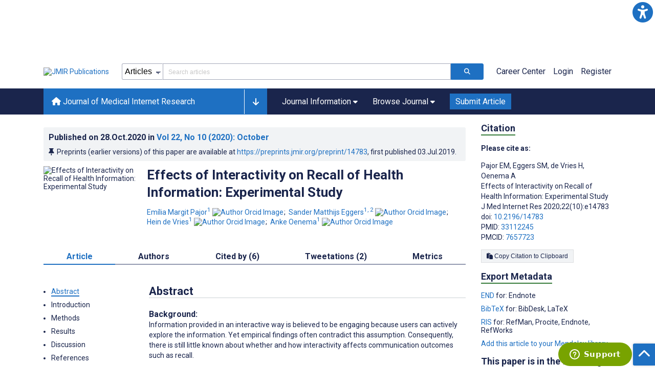

--- FILE ---
content_type: text/html; charset=utf-8
request_url: https://jmir.org/2020/10/e14783
body_size: 94240
content:
<!doctype html><html data-n-head-ssr lang="en" data-n-head="%7B%22lang%22:%7B%22ssr%22:%22en%22%7D%7D"><head ><meta data-n-head="ssr" charset="utf-8"><meta data-n-head="ssr" name="viewport" content="width=device-width, initial-scale=1"><meta data-n-head="ssr" name="msapplication-TileColor" content="#247CB3"><meta data-n-head="ssr" name="msapplication-TileImage" content="https://asset.jmir.pub/assets/static/images/mstile-144x144.png"><meta data-n-head="ssr" name="description" content="Background: Information provided in an interactive way is believed to be engaging because users can actively explore the information. Yet empirical findings often contradict this assumption. Consequently, there is still little known about whether and how interactivity affects communication outcomes such as recall.
Objective: The aim of this study was to investigate mechanisms through which interactivity affects recall of online health information. We tested whether and how cognitive involvement, perceived active control, and cognitive load mediate the effects of interactivity on recall. In addition, we examined need for cognition and health literacy as potential moderators of the mediation effects. Given the increasing popularity of dietary supplement use, our health website focused on this topic.
Methods: In an online between-subjects experiment (n=983), participants were randomly assigned to control condition (no interactive features), moderate interactivity (dropdown menus), and high interactivity (dropdown menus and responsive infographics). Two weeks before the experiment, background characteristics and moderating variables were measured. During website visit, data on users’ online behavior were collected. Recall was measured postexposure.
Results: Participants recalled significantly less information in the moderate (mean 3.48 [SD 2.71]) and high (mean 3.52 [SD 2.64]) interactivity conditions compared with the control condition (mean 5.63 [SD 2.18]). In the mediation analysis, we found direct, negative effects of moderate (b=–2.25, 95% CI –2.59 to –1.90) and high (b=–2.16, 95% CI –2.51 to –1.81) levels of interactivity on recall as well. In the relationship between interactivity and recall, cognitive involvement had a partial negative mediation effect (moderate interactivity: b=–.20; 95% CI –0.31 to –0.10; high interactivity: b=–.21, 95% CI –0.33 to –0.10) and perceived active control had a partial positive mediation effect (moderate interactivity: b=.28, 95% CI 0.18 to 0.40; high interactivity: b=.27, 95% CI 0.16 to 0.40).
Conclusions: Interactivity decreased recall. In addition, through interactivity participants were less involved with the content of the information, yet they felt they had more control over the information. These effects were stronger in the high need for cognition and high health literate groups compared with their counterparts.
"><meta data-n-head="ssr" name="keywords" content="online health information; health literacy; information processing; dietary supplements; recall; interactivity; cognitive load; active control; need for cognition; cognitive involvement"><meta data-n-head="ssr" name="DC.Title" content="Effects of Interactivity on Recall of Health Information: Experimental Study"><meta data-n-head="ssr" name="DC.Subject" content="online health information; health literacy; information processing; dietary supplements; recall; interactivity; cognitive load; active control; need for cognition; cognitive involvement"><meta data-n-head="ssr" name="DC.Description" content="Background: Information provided in an interactive way is believed to be engaging because users can actively explore the information. Yet empirical findings often contradict this assumption. Consequently, there is still little known about whether and how interactivity affects communication outcomes such as recall.
Objective: The aim of this study was to investigate mechanisms through which interactivity affects recall of online health information. We tested whether and how cognitive involvement, perceived active control, and cognitive load mediate the effects of interactivity on recall. In addition, we examined need for cognition and health literacy as potential moderators of the mediation effects. Given the increasing popularity of dietary supplement use, our health website focused on this topic.
Methods: In an online between-subjects experiment (n=983), participants were randomly assigned to control condition (no interactive features), moderate interactivity (dropdown menus), and high interactivity (dropdown menus and responsive infographics). Two weeks before the experiment, background characteristics and moderating variables were measured. During website visit, data on users’ online behavior were collected. Recall was measured postexposure.
Results: Participants recalled significantly less information in the moderate (mean 3.48 [SD 2.71]) and high (mean 3.52 [SD 2.64]) interactivity conditions compared with the control condition (mean 5.63 [SD 2.18]). In the mediation analysis, we found direct, negative effects of moderate (b=–2.25, 95% CI –2.59 to –1.90) and high (b=–2.16, 95% CI –2.51 to –1.81) levels of interactivity on recall as well. In the relationship between interactivity and recall, cognitive involvement had a partial negative mediation effect (moderate interactivity: b=–.20; 95% CI –0.31 to –0.10; high interactivity: b=–.21, 95% CI –0.33 to –0.10) and perceived active control had a partial positive mediation effect (moderate interactivity: b=.28, 95% CI 0.18 to 0.40; high interactivity: b=.27, 95% CI 0.16 to 0.40).
Conclusions: Interactivity decreased recall. In addition, through interactivity participants were less involved with the content of the information, yet they felt they had more control over the information. These effects were stronger in the high need for cognition and high health literate groups compared with their counterparts.
"><meta data-n-head="ssr" name="DC.Publisher" content="Journal of Medical Internet Research"><meta data-n-head="ssr" name="DC.Publisher.Address" content="JMIR Publications // 130 Queens Quay East, Unit 1100 // Toronto, ON, M5A 0P6"><meta data-n-head="ssr" name="DC.Date" scheme="ISO8601" content="2020-10-28"><meta data-n-head="ssr" name="DC.Type" content="Text.Serial.Journal"><meta data-n-head="ssr" name="DC.Format" scheme="IMT" content="text/xml"><meta data-n-head="ssr" name="DC.Identifier" content="doi:10.2196/14783"><meta data-n-head="ssr" name="DC.Language" scheme="ISO639-1" content="EN"><meta data-n-head="ssr" name="DC.Relation" content="World"><meta data-n-head="ssr" name="DC.Source" content="J Med Internet Res 2020;22(10):e14783 https://www.jmir.org/2020/10/e14783"><meta data-n-head="ssr" name="DC.Rights" content=""><meta data-n-head="ssr" property="og:title" content="Effects of Interactivity on Recall of Health Information: Experimental Study"><meta data-n-head="ssr" property="og:type" content="article"><meta data-n-head="ssr" property="og:url" content="https://www.jmir.org/2020/10/e14783"><meta data-n-head="ssr" property="og:image" content="https://asset.jmir.pub/assets/12c822aecda4b2ad2c53345101a73c80.png"><meta data-n-head="ssr" property="og:site_name" content="Journal of Medical Internet Research"><meta data-n-head="ssr" name="twitter:card" content="summary_large_image"><meta data-n-head="ssr" name="twitter:site" content="@jmirpub"><meta data-n-head="ssr" name="twitter:title" content="Effects of Interactivity on Recall of Health Information: Experimental Study"><meta data-n-head="ssr" name="twitter:description" content="Background: Information provided in an interactive way is believed to be engaging because users can actively explore the information. Yet empirical findings often contradict this assumption. Consequently, there is still little known about whether and how interactivity affects communication outcomes such as recall.
Objective: The aim of this study was to investigate mechanisms through which interactivity affects recall of online health information. We tested whether and how cognitive involvement, perceived active control, and cognitive load mediate the effects of interactivity on recall. In addition, we examined need for cognition and health literacy as potential moderators of the mediation effects. Given the increasing popularity of dietary supplement use, our health website focused on this topic.
Methods: In an online between-subjects experiment (n=983), participants were randomly assigned to control condition (no interactive features), moderate interactivity (dropdown menus), and high interactivity (dropdown menus and responsive infographics). Two weeks before the experiment, background characteristics and moderating variables were measured. During website visit, data on users’ online behavior were collected. Recall was measured postexposure.
Results: Participants recalled significantly less information in the moderate (mean 3.48 [SD 2.71]) and high (mean 3.52 [SD 2.64]) interactivity conditions compared with the control condition (mean 5.63 [SD 2.18]). In the mediation analysis, we found direct, negative effects of moderate (b=–2.25, 95% CI –2.59 to –1.90) and high (b=–2.16, 95% CI –2.51 to –1.81) levels of interactivity on recall as well. In the relationship between interactivity and recall, cognitive involvement had a partial negative mediation effect (moderate interactivity: b=–.20; 95% CI –0.31 to –0.10; high interactivity: b=–.21, 95% CI –0.33 to –0.10) and perceived active control had a partial positive mediation effect (moderate interactivity: b=.28, 95% CI 0.18 to 0.40; high interactivity: b=.27, 95% CI 0.16 to 0.40).
Conclusions: Interactivity decreased recall. In addition, through interactivity participants were less involved with the content of the information, yet they felt they had more control over the information. These effects were stronger in the high need for cognition and high health literate groups compared with their counterparts.
"><meta data-n-head="ssr" name="twitter:image" content="https://asset.jmir.pub/assets/12c822aecda4b2ad2c53345101a73c80.png"><meta data-n-head="ssr" name="citation_title" content="Effects of Interactivity on Recall of Health Information: Experimental Study"><meta data-n-head="ssr" name="citation_journal_title" content="Journal of Medical Internet Research"><meta data-n-head="ssr" name="citation_publisher" content="JMIR Publications Inc., Toronto, Canada"><meta data-n-head="ssr" name="citation_doi" content="10.2196/14783"><meta data-n-head="ssr" name="citation_issue" content="10"><meta data-n-head="ssr" name="citation_volume" content="22"><meta data-n-head="ssr" name="citation_firstpage" content="e14783"><meta data-n-head="ssr" name="citation_date" content="2020-10-28"><meta data-n-head="ssr" name="citation_abstract_html_url" content="https://www.jmir.org/2020/10/e14783"><meta data-n-head="ssr" name="citation_abstract_pdf_url" content="https://www.jmir.org/2020/10/e14783/PDF"><meta data-n-head="ssr" name="DC.Creator" content="Emília Margit Pajor"><meta data-n-head="ssr" name="DC.Contributor" content="Emília Margit Pajor"><meta data-n-head="ssr" name="DC.Contributor" content="Sander Matthijs Eggers"><meta data-n-head="ssr" name="DC.Contributor" content="Hein de Vries"><meta data-n-head="ssr" name="DC.Contributor" content="Anke Oenema"><meta data-n-head="ssr" name="citation_authors" content="Emília Margit Pajor"><meta data-n-head="ssr" name="citation_authors" content="Sander Matthijs Eggers"><meta data-n-head="ssr" name="citation_authors" content="Hein de Vries"><meta data-n-head="ssr" name="citation_authors" content="Anke Oenema"><title>Journal of Medical Internet Research - Effects of Interactivity on Recall of Health Information: Experimental Study</title><link data-n-head="ssr" rel="apple-touch-icon" sizes="57x57" href="https://asset.jmir.pub/assets/static/images/apple-touch-icon-57x57.png"><link data-n-head="ssr" rel="apple-touch-icon" sizes="114x114" href="https://asset.jmir.pub/assets/static/images/apple-touch-icon-114x114.png"><link data-n-head="ssr" rel="apple-touch-icon" sizes="72x72" href="https://asset.jmir.pub/assets/static/images/apple-touch-icon-72x72.png"><link data-n-head="ssr" rel="apple-touch-icon" sizes="144x144" href="https://asset.jmir.pub/assets/static/images/apple-touch-icon-144x144.png"><link data-n-head="ssr" rel="apple-touch-icon" sizes="60x60" href="https://asset.jmir.pub/assets/static/images/apple-touch-icon-60x60.png"><link data-n-head="ssr" rel="apple-touch-icon" sizes="120x120" href="https://asset.jmir.pub/assets/static/images/apple-touch-icon-120x120.png"><link data-n-head="ssr" rel="apple-touch-icon" sizes="76x76" href="https://asset.jmir.pub/assets/static/images/apple-touch-icon-76x76.png"><link data-n-head="ssr" rel="apple-touch-icon" sizes="152x152" href="https://asset.jmir.pub/assets/static/images/apple-touch-icon-152x152.png"><link data-n-head="ssr" rel="icon" type="image/png" href="https://asset.jmir.pub/assets/static/images/favicon-196x196.png" sizes="196x196"><link data-n-head="ssr" rel="icon" type="image/png" href="https://asset.jmir.pub/assets/static/images/favicon-160x160.png" sizes="160x160"><link data-n-head="ssr" rel="icon" type="image/png" href="https://asset.jmir.pub/assets/static/images/favicon-96x96.png" sizes="96x96"><link data-n-head="ssr" rel="icon" type="image/png" href="https://asset.jmir.pub/assets/static/images/favicon-16x16.png" sizes="16x16"><link data-n-head="ssr" rel="icon" type="image/png" href="https://asset.jmir.pub/assets/static/images/favicon-32x32.png" sizes="32x32"><link data-n-head="ssr" rel="stylesheet" href="https://cdnjs.cloudflare.com/ajax/libs/twitter-bootstrap/4.3.1/css/bootstrap-grid.min.css" defer><link data-n-head="ssr" rel="stylesheet" href="https://cdnjs.cloudflare.com/ajax/libs/font-awesome/6.5.2/css/all.min.css" defer><link data-n-head="ssr" rel="stylesheet" href="https://fonts.googleapis.com/css?family=Roboto:100,100i,300,300i,400,400i,500,500i,700,700i,900,900i&amp;display=swap" defer><link data-n-head="ssr" rel="schema.DC" href="http://purl.org/dc/elements/1.1/"><link data-n-head="ssr" rel="canonical" href="/2020/10/e14783"><script data-n-head="ssr" data-hid="gtm-script">if(!window._gtm_init){window._gtm_init=1;(function(w,n,d,m,e,p){w[d]=(w[d]==1||n[d]=='yes'||n[d]==1||n[m]==1||(w[e]&&w[e][p]&&w[e][p]()))?1:0})(window,navigator,'doNotTrack','msDoNotTrack','external','msTrackingProtectionEnabled');(function(w,d,s,l,x,y){w[x]={};w._gtm_inject=function(i){w[x][i]=1;w[l]=w[l]||[];w[l].push({'gtm.start':new Date().getTime(),event:'gtm.js'});var f=d.getElementsByTagName(s)[0],j=d.createElement(s);j.async=true;j.src='https://www.googletagmanager.com/gtm.js?id='+i;f.parentNode.insertBefore(j,f);};w[y]('GTM-58BHBF4V')})(window,document,'script','dataLayer','_gtm_ids','_gtm_inject')}</script><script data-n-head="ssr" type="text/javascript" id="hs-script-loader" src="//js.hs-scripts.com/19668141.js"></script><script data-n-head="ssr" data-hid="twitter-script" type="text/javascript" charset="utf-8">
                !function(e,t,n,s,u,a){e.twq||(s=e.twq=function(){s.exe?s.exe.apply(s,arguments):s.queue.push(arguments);},s.version='1.1',s.queue=[],u=t.createElement(n),u.async=!0,u.src='https://static.ads-twitter.com/uwt.js',a=t.getElementsByTagName(n)[0],a.parentNode.insertBefore(u,a))}(window,document,'script');twq('config','o7i83');
                </script><script data-n-head="ssr" src="https://js.trendmd.com/trendmd-ns.min.js" defer data-trendmdconfig="{"element": "#trendmd-suggestions"}"></script><link rel="preload" href="/_nuxt/9c7c1e4.js" as="script"><link rel="preload" href="/_nuxt/797995a.js" as="script"><link rel="preload" href="/_nuxt/d965382.js" as="script"><link rel="preload" href="/_nuxt/4927325.js" as="script"><link rel="preload" href="/_nuxt/2bde5b8.js" as="script"><link rel="preload" href="/_nuxt/1326996.js" as="script"><link rel="preload" href="/_nuxt/09b1d65.js" as="script"><link rel="preload" href="/_nuxt/366ad09.js" as="script"><link rel="preload" href="/_nuxt/95fde3b.js" as="script"><link rel="preload" href="/_nuxt/d0c41c5.js" as="script"><link rel="preload" href="/_nuxt/e6dad64.js" as="script"><link rel="preload" href="/_nuxt/84066b5.js" as="script"><link rel="preload" href="/_nuxt/fc6cf93.js" as="script"><link rel="preload" href="/_nuxt/14f78e7.js" as="script"><link rel="preload" href="/_nuxt/aa08135.js" as="script"><link rel="preload" href="/_nuxt/75832c0.js" as="script"><link rel="preload" href="/_nuxt/4436098.js" as="script"><link rel="preload" href="/_nuxt/bcc9d63.js" as="script"><link rel="preload" href="/_nuxt/3d6a000.js" as="script"><link rel="preload" href="/_nuxt/98a1aa4.js" as="script"><link rel="preload" href="/_nuxt/89ba270.js" as="script"><link rel="preload" href="/_nuxt/bc9dad6.js" as="script"><link rel="preload" href="/_nuxt/fc087e0.js" as="script"><link rel="preload" href="/_nuxt/b643d0c.js" as="script"><link rel="preload" href="/_nuxt/68827e8.js" as="script"><link rel="preload" href="/_nuxt/421b4ad.js" as="script"><link rel="preload" href="/_nuxt/bbb2307.js" as="script"><link rel="preload" href="/_nuxt/d9f2686.js" as="script"><link rel="preload" href="/_nuxt/255fd1e.js" as="script"><link rel="preload" href="/_nuxt/0bceff3.js" as="script"><link rel="preload" href="/_nuxt/7b27d0b.js" as="script"><link rel="preload" href="/_nuxt/e8be31d.js" as="script"><link rel="preload" href="/_nuxt/70e9da6.js" as="script"><link rel="preload" href="/_nuxt/beec627.js" as="script"><link rel="preload" href="/_nuxt/f98275c.js" as="script"><link rel="preload" href="/_nuxt/4c795dc.js" as="script"><link rel="preload" href="/_nuxt/08b91c7.js" as="script"><link rel="preload" href="/_nuxt/3df9693.js" as="script"><link rel="preload" href="/_nuxt/9a1b312.js" as="script"><link rel="preload" href="/_nuxt/21899a6.js" as="script"><link rel="preload" href="/_nuxt/bf91a67.js" as="script"><link rel="preload" href="/_nuxt/e7d56e2.js" as="script"><link rel="preload" href="/_nuxt/9c711d7.js" as="script"><link rel="preload" href="/_nuxt/a116589.js" as="script"><link rel="preload" href="/_nuxt/e8da5fa.js" as="script"><link rel="preload" href="/_nuxt/b70fdb7.js" as="script"><link rel="preload" href="/_nuxt/4916c14.js" as="script"><link rel="preload" href="/_nuxt/8043cc4.js" as="script"><style data-vue-ssr-id="7975b328:0 b8d2539e:0 f8852dd4:0 5afb56e8:0 19d22970:0 e58746f2:0 6f03c485:0 483225a2:0 0c0ff74d:0 27636745:0 1f7e98f9:0 d8137ec4:0">.mt-0{margin-top:0!important}.mt-5{margin-top:5px!important}.mt-10{margin-top:10px!important}.mt-15{margin-top:15px!important}.mt-20{margin-top:20px!important}.mt-25{margin-top:25px!important}.mt-30{margin-top:30px!important}.mt-35{margin-top:35px!important}.mt-40{margin-top:40px!important}.mt-45{margin-top:45px!important}.mt-50{margin-top:50px!important}.mt-55{margin-top:55px!important}.mt-60{margin-top:60px!important}.mt-65{margin-top:65px!important}.mt-70{margin-top:70px!important}.mt-75{margin-top:75px!important}.mt-80{margin-top:80px!important}.mt-85{margin-top:85px!important}.mt-90{margin-top:90px!important}.mt-95{margin-top:95px!important}.mt-100{margin-top:100px!important}.mb-0{margin-bottom:0!important}.mb-5{margin-bottom:5px!important}.mb-10{margin-bottom:10px!important}.mb-15{margin-bottom:15px!important}.mb-20{margin-bottom:20px!important}.mb-25{margin-bottom:25px!important}.mb-30{margin-bottom:30px!important}.mb-35{margin-bottom:35px!important}.mb-40{margin-bottom:40px!important}.mb-45{margin-bottom:45px!important}.mb-50{margin-bottom:50px!important}.mb-55{margin-bottom:55px!important}.mb-60{margin-bottom:60px!important}.mb-65{margin-bottom:65px!important}.mb-70{margin-bottom:70px!important}.mb-75{margin-bottom:75px!important}.mb-80{margin-bottom:80px!important}.mb-85{margin-bottom:85px!important}.mb-90{margin-bottom:90px!important}.mb-95{margin-bottom:95px!important}.mb-100{margin-bottom:100px!important}.ml-0{margin-left:0!important}.ml-5{margin-left:5px!important}.ml-10{margin-left:10px!important}.ml-15{margin-left:15px!important}.ml-20{margin-left:20px!important}.ml-25{margin-left:25px!important}.ml-30{margin-left:30px!important}.ml-35{margin-left:35px!important}.ml-40{margin-left:40px!important}.ml-45{margin-left:45px!important}.ml-50{margin-left:50px!important}.ml-55{margin-left:55px!important}.ml-60{margin-left:60px!important}.ml-65{margin-left:65px!important}.ml-70{margin-left:70px!important}.ml-75{margin-left:75px!important}.ml-80{margin-left:80px!important}.ml-85{margin-left:85px!important}.ml-90{margin-left:90px!important}.ml-95{margin-left:95px!important}.ml-100{margin-left:100px!important}.mr-0{margin-right:0!important}.mr-5{margin-right:5px!important}.mr-10{margin-right:10px!important}.mr-15{margin-right:15px!important}.mr-20{margin-right:20px!important}.mr-25{margin-right:25px!important}.mr-30{margin-right:30px!important}.mr-35{margin-right:35px!important}.mr-40{margin-right:40px!important}.mr-45{margin-right:45px!important}.mr-50{margin-right:50px!important}.mr-55{margin-right:55px!important}.mr-60{margin-right:60px!important}.mr-65{margin-right:65px!important}.mr-70{margin-right:70px!important}.mr-75{margin-right:75px!important}.mr-80{margin-right:80px!important}.mr-85{margin-right:85px!important}.mr-90{margin-right:90px!important}.mr-95{margin-right:95px!important}.mr-100{margin-right:100px!important}.pt-0{padding-top:0!important}.pt-5{padding-top:5px!important}.pt-10{padding-top:10px!important}.pt-15{padding-top:15px!important}.pt-20{padding-top:20px!important}.pt-25{padding-top:25px!important}.pt-30{padding-top:30px!important}.pt-35{padding-top:35px!important}.pt-40{padding-top:40px!important}.pt-45{padding-top:45px!important}.pt-50{padding-top:50px!important}.pt-55{padding-top:55px!important}.pt-60{padding-top:60px!important}.pt-65{padding-top:65px!important}.pt-70{padding-top:70px!important}.pt-75{padding-top:75px!important}.pt-80{padding-top:80px!important}.pt-85{padding-top:85px!important}.pt-90{padding-top:90px!important}.pt-95{padding-top:95px!important}.pt-100{padding-top:100px!important}.pb-0{padding-bottom:0!important}.pb-5{padding-bottom:5px!important}.pb-10{padding-bottom:10px!important}.pb-15{padding-bottom:15px!important}.pb-20{padding-bottom:20px!important}.pb-25{padding-bottom:25px!important}.pb-30{padding-bottom:30px!important}.pb-35{padding-bottom:35px!important}.pb-40{padding-bottom:40px!important}.pb-45{padding-bottom:45px!important}.pb-50{padding-bottom:50px!important}.pb-55{padding-bottom:55px!important}.pb-60{padding-bottom:60px!important}.pb-65{padding-bottom:65px!important}.pb-70{padding-bottom:70px!important}.pb-75{padding-bottom:75px!important}.pb-80{padding-bottom:80px!important}.pb-85{padding-bottom:85px!important}.pb-90{padding-bottom:90px!important}.pb-95{padding-bottom:95px!important}.pb-100{padding-bottom:100px!important}.pl-0{padding-left:0!important}.pl-5{padding-left:5px!important}.pl-10{padding-left:10px!important}.pl-15{padding-left:15px!important}.pl-20{padding-left:20px!important}.pl-25{padding-left:25px!important}.pl-30{padding-left:30px!important}.pl-35{padding-left:35px!important}.pl-40{padding-left:40px!important}.pl-45{padding-left:45px!important}.pl-50{padding-left:50px!important}.pl-55{padding-left:55px!important}.pl-60{padding-left:60px!important}.pl-65{padding-left:65px!important}.pl-70{padding-left:70px!important}.pl-75{padding-left:75px!important}.pl-80{padding-left:80px!important}.pl-85{padding-left:85px!important}.pl-90{padding-left:90px!important}.pl-95{padding-left:95px!important}.pl-100{padding-left:100px!important}.pr-0{padding-right:0!important}.pr-5{padding-right:5px!important}.pr-10{padding-right:10px!important}.pr-15{padding-right:15px!important}.pr-20{padding-right:20px!important}.pr-25{padding-right:25px!important}.pr-30{padding-right:30px!important}.pr-35{padding-right:35px!important}.pr-40{padding-right:40px!important}.pr-45{padding-right:45px!important}.pr-50{padding-right:50px!important}.pr-55{padding-right:55px!important}.pr-60{padding-right:60px!important}.pr-65{padding-right:65px!important}.pr-70{padding-right:70px!important}.pr-75{padding-right:75px!important}.pr-80{padding-right:80px!important}.pr-85{padding-right:85px!important}.pr-90{padding-right:90px!important}.pr-95{padding-right:95px!important}.pr-100{padding-right:100px!important}input,select,textarea{border-radius:3px!important;font-size:1.6rem!important}textarea{font-family:Roboto-Regular,Roboto}input[type=date],input[type=email],input[type=hidden],input[type=number],input[type=search],input[type=tel],input[type=text],input[type=url]{border:1px solid rgba(26,37,76,.396);height:3.2rem;padding:0 10px}input[type=date]:focus,input[type=email]:focus,input[type=hidden]:focus,input[type=number]:focus,input[type=search]:focus,input[type=tel]:focus,input[type=text]:focus,input[type=url]:focus{background-color:rgba(48,136,223,.071);border:1px solid #1e70c2;outline:none}input::-moz-placeholder{opacity:.4}input::placeholder{opacity:.4}.v-select .vs__selected{margin:2px}.v-select .vs__dropdown-toggle{border:1px solid rgba(26,37,76,.396)!important;padding:0!important}.v-select input{border:1px solid transparent!important;margin:0}.v-select ul.vs__dropdown-menu{paddinng-top:0!important}.v-select.vs--single .vs__selected{margin:0 3px 0 5px}textarea{border:1px solid rgba(26,37,76,.396);padding:5px 10px;width:100%}textarea:focus{background-color:rgba(48,136,223,.071);border:1px solid #1e70c2;outline:none}select{border:1px solid rgba(26,37,76,.396);cursor:pointer;height:3.2rem}select:focus{background-color:rgba(48,136,223,.071);border:1px solid #1e70c2;outline:none}input::-webkit-input-placeholder,textarea::-webkit-input-placeholder{font-size:1.2rem}select::-webkit-input-placeholder{font-size:1.2rem}::-moz-selection{background-color:#1e70c2;color:#fff}::selection{background-color:#1e70c2;color:#fff}a{color:#1e70c2;outline:none;-webkit-text-decoration:none;text-decoration:none}a:focus,a:hover{-webkit-text-decoration:underline;text-decoration:underline}a:focus{font-weight:700}button:focus{outline:none}.deactive{cursor:not-allowed;pointer-events:none}.element-wrapper{margin-bottom:7rem}.page-heading{background-color:#f1f3f5;border-bottom:1px solid hsla(0,0%,44%,.161);margin-bottom:60px;padding:30px 0}.page-heading h1{margin:0}.link{color:#2078cf;outline:none;-webkit-text-decoration:none;text-decoration:none}.link:focus,.link:hover{color:#2078cf;-webkit-text-decoration:underline;text-decoration:underline}.title-link{color:#1a254c;outline:none;-webkit-text-decoration:none;text-decoration:none}.title-link:focus,.title-link:hover{color:#2078cf;-webkit-text-decoration:underline;text-decoration:underline}.h1,.h2,.h3,.h4,.h5,.h6,h2,h3,h4,h5,h6,pwdh1{font-weight:700}.h1,h1{font-size:4rem;line-height:5rem}.h2,h2{font-size:3.2rem;line-height:4rem}.h3,h3{font-size:2.6rem;line-height:3.4rem}.h4,h4{font-size:1.8rem;line-height:2.4rem}.h5,h5{font-size:1.6rem;line-height:2.2rem}.h6,h6{font-size:1.4rem}.h6,h6,p{line-height:2rem}small{line-height:1.8rem}.h1{font-size:4rem!important;line-height:5rem!important}.h2{font-size:3.2rem!important;line-height:4rem!important}.h3{font-size:2.6rem!important;line-height:3.4rem!important}.h4{font-size:1.8rem!important;line-height:2.4rem!important}.h5{font-size:1.6rem!important;line-height:2.2rem!important}.h6{font-size:1.4rem!important;line-height:2rem!important}input.disabled,select.disabled,textarea.disabled{background:hsla(0,0%,82%,.29);cursor:not-allowed}button.disabled{cursor:not-allowed;opacity:.5;pointer-events:none}strong{font-weight:700!important}.disabled-section{cursor:not-allowed;opacity:.5}.fa,.fas{font-weight:900}.errors{color:red;display:block}.screen-readers-only{height:1px;left:-10000px;overflow:hidden;position:absolute;top:auto;width:1px}input[type=text].input-error{border:1px solid red!important;border-radius:3px}.input-error{border:1px solid red!important;border-radius:3px}.popper{max-width:400px;padding:10px;text-align:justify}.vue-notification{margin:20px 20px 0 0}.vue-notification.toast-success{background:#4caf50;border-left:5px solid #1a254c}.vue-dropzone{border:2px dashed #e5e5e5}.vue-dropzone .icon{display:block;font-size:25px;margin-bottom:10px}.required:before{color:red;content:"*"}.grey-heading-underline{border-bottom:2px solid #c8cad4}.green-heading-underline{border-bottom:2px solid #367c3a}.green-underline{background:#367c3a;content:"";height:3px;margin:0 auto 40px;width:100px}.separator{color:#000;margin:0 10px;opacity:.4}.list-style-none{list-style-type:none}.list-style-none li{margin-bottom:10px}.width-100{width:100%!important}.width-fit-content{width:-moz-fit-content;width:fit-content}.break-word{word-break:break-word}.text-center{text-align:center}.d-inline-block{display:inline-block}.d-flex{display:flex}.d-block{display:block}.flex-direction-column{flex-direction:column}.justify-content-space-between{justify-content:space-between}.align-items-center{align-items:center}.align-items-baseline{align-items:baseline}.fs-10{font-size:1rem;line-height:1.6rem}.fs-12{font-size:1.2rem;line-height:1.8rem}.fs-14{font-size:1.4rem;line-height:2rem}.fs-16{font-size:1.6rem;line-height:2.4rem}.fs-18{font-size:1.8rem;line-height:2.6rem}.fs-20{font-size:2rem;line-height:3rem}.fs-italic{font-style:italic}.fw-bold{font-weight:700}.color-blue{color:#1e70c2}.color-green{color:#367c3a}.color-red{color:#b30000}.ql-toolbar{background-color:#f8f9fa}.btn{cursor:pointer;opacity:1;text-align:center;transition:.3s}.btn:focus,.btn:hover{font-weight:400;opacity:.9;-webkit-text-decoration:none;text-decoration:none}.btn:focus{outline:2px solid #f69038!important;outline-offset:6px!important}.btn-disabled{cursor:not-allowed;opacity:.6;pointer-events:none}.btn-small{font-size:1.2rem;padding:5px 10px}.btn-medium{font-size:1.4rem;padding:10px 20px}.btn-large{font-size:1.8rem;padding:20px 40px}.btn-blue{background-color:#1e70c2;border:1px solid #1e70c2;color:#fff}.btn-blue:active{background-color:#2b7bca;border:1px solid #2b7bca}.btn-green{background-color:#367c3a;border:1px solid #367c3a;color:#fff}.btn-green:active{background-color:#3b9d3f;border:1px solid #3b9d3f}.btn-grey{background-color:#f1f3f5;border:1px solid #dcdee0;color:#1a254c}.btn-grey:active{background-color:#dcdee0}.btn-red{background-color:#b30000;border:1px solid #b30000;color:#fff}.btn-red:active{background-color:#ba302d;border:1px solid #ba302d}.btn-blue-pill{background-color:inherit;border:none;border-radius:20px;color:#1e70c2;cursor:pointer;font-size:1.4rem;padding:5px 10px;transition:.3s}.btn-blue-pill:focus,.btn-blue-pill:hover{background-color:rgba(48,136,223,.161);-webkit-text-decoration:none;text-decoration:none}.btn-blue-pill:active{background-color:rgba(48,136,223,.29)}.btn-green-pill{background-color:inherit;border:none;border-radius:20px;color:#367c3a;cursor:pointer;font-size:1.4rem;padding:5px 10px;transition:.3s}.btn-green-pill:focus,.btn-green-pill:hover{background-color:rgba(76,175,80,.188);-webkit-text-decoration:none;text-decoration:none}.btn-green-pill:active{background-color:rgba(76,175,80,.29)}.btn-grey-pill{background-color:inherit;border:none;border-radius:20px;color:#1a254c;cursor:pointer;font-size:1.4rem;padding:5px 10px;transition:.3s}.btn-grey-pill:focus,.btn-grey-pill:hover{background-color:#dcdee0;-webkit-text-decoration:none;text-decoration:none}.btn-grey-pill:active{background-color:#cccdce}.btn-red-pill{background-color:inherit;border:none;border-radius:20px;color:#fa2a24;cursor:pointer;font-size:1.4rem;padding:5px 10px;transition:.3s}.btn-red-pill:focus,.btn-red-pill:hover{background-color:rgba(255,0,0,.122);-webkit-text-decoration:none;text-decoration:none}.btn-red-pill:active{background-color:rgba(255,0,0,.22)}.sm-icons a{border-radius:50%;color:#fff;cursor:pointer;display:inline-block;font-size:14px;height:25px;line-height:25px;padding:0;text-align:center;-webkit-text-decoration:none;text-decoration:none;transition:.3s;width:25px}.sm-icons a:hover{opacity:.9}.sm-icons a:focus{opacity:.9;outline:none;transform:scale(1.2)}.sm-icons .bluesky{background-color:#0085ff}.sm-icons .bluesky:before{content:"";font-family:"Font Awesome 6 Brands"}.sm-icons .twitter{background-color:#000}.sm-icons .twitter:before{content:"";font-family:"Font Awesome 5 Brands";font-weight:900}.sm-icons .facebook{background-color:#3b5a98}.sm-icons .facebook:before{content:"";font-family:"Font Awesome 5 Brands";font-weight:900}.sm-icons .linkedin{background-color:#0077b5}.sm-icons .linkedin:before{content:"";font-family:"Font Awesome 5 Brands";font-weight:900}.sm-icons .youtube{background-color:red}.sm-icons .youtube:before{content:"";font-family:"Font Awesome 5 Brands";font-weight:900}.sm-icons .instagram{background:radial-gradient(circle at 30% 107%,#fdf497 0,#fdf497 5%,#fd5949 45%,#d6249f 60%,#285aeb 90%)}.sm-icons .instagram:before{content:"";font-family:"Font Awesome 5 Brands";font-weight:900}.sm-icons .email{background-color:#cc2126}.sm-icons .email:before{content:"";font-family:"Font Awesome 5 Free";font-weight:900}.sm-icons .rss{background-color:#ee802f}.sm-icons .rss:before{content:"";font-family:"Font Awesome 5 Free";font-weight:900}.full-width-card-wrapper .full-width-card{border:1px solid #ced1dc;display:flex;margin:10px 0 20px}@media screen and (max-width:61.9375em){.full-width-card-wrapper .full-width-card{flex-wrap:wrap;justify-content:space-between}}.full-width-card-wrapper .full-width-card-img{height:auto;position:relative;width:250px}@media screen and (max-width:61.9375em){.full-width-card-wrapper .full-width-card-img{flex-basis:50%}}@media screen and (max-width:47.9375em){.full-width-card-wrapper .full-width-card-img{width:100%}}.full-width-card-wrapper .full-width-card-img img{border:1px solid #ced1dc;height:auto;width:100%}.full-width-card-wrapper .full-width-card-img-info{background-color:#1e70c2;border-radius:3px 0 0 0;bottom:4px;cursor:pointer;outline:none;padding:11px;position:absolute;right:1px}.full-width-card-wrapper .full-width-card-img-info .icon{color:#fff;font-size:1.8rem;transition:all .3s ease}.full-width-card-wrapper .full-width-card-img-info:hover{padding-bottom:10px}.full-width-card-wrapper .full-width-card-img-info:hover .icon{font-size:2rem}.full-width-card-wrapper .full-width-card-img-info:focus .icon{font-size:2.4rem}.full-width-card-wrapper .full-width-card-info{flex-grow:1;padding:15px 15px 15px 0}@media screen and (max-width:61.9375em){.full-width-card-wrapper .full-width-card-info{flex-basis:50%}}@media screen and (max-width:47.9375em){.full-width-card-wrapper .full-width-card-info{flex-basis:100%;padding:15px}}.full-width-card-wrapper .full-width-card-info-title{margin-top:0}.full-width-card-wrapper .full-width-card-highlight:after,.full-width-card-wrapper .full-width-card-highlight:before{color:#5d6581;content:"..."}.full-width-card-wrapper .full-width-card-info-download-links a{margin-right:9px}@media screen and (max-width:61.9375em){.full-width-card-wrapper .full-width-card-info-button button{margin:10px 0 0;width:100%}}.full-width-card-wrapper .full-width-card-info-group-buttons{display:flex;margin-top:14px}@media screen and (max-width:61.9375em){.full-width-card-wrapper .full-width-card-info-group-buttons a:first-child{display:block;margin-bottom:14px;margin-left:0!important;margin-right:0!important}.full-width-card-wrapper .full-width-card-info-group-buttons a:last-child{display:block;margin-left:0!important;margin-right:0!important}.full-width-card-wrapper .full-width-card-info-group-buttons{display:block}}.full-width-card-wrapper .full-width-card-info-group-buttons button{margin-right:10px}@media screen and (max-width:61.9375em){.full-width-card-wrapper .full-width-card-info-group-buttons button{margin:10px 0 0;width:100%}}.full-width-card-wrapper .full-width-card-info-date-published{margin-bottom:20px}.full-width-card-wrapper .full-width-card-altmetric{align-self:center;margin-left:auto;padding-right:15px}@media screen and (max-width:61.9375em){.full-width-card-wrapper .full-width-card-altmetric{margin:10px auto 15px;padding:0}}.full-width-card-wrapper .full-width-card-altmetric img{width:auto}.img-cont{padding:15px}@media screen and (max-width:47.9375em){.img-cont{width:100%}}.cards{justify-content:space-between;margin-bottom:14px}.cards,.cards .card{display:flex;flex-wrap:wrap}.cards .card{flex-basis:31%;flex-direction:column;flex-grow:0;flex-shrink:0;transition:.3s}@media screen and (max-width:61.9375em){.cards .card{flex-basis:48%}}@media screen and (max-width:47.9375em){.cards .card{flex-basis:100%}}.cards .card:hover .card-header .card-img img{filter:brightness(1);transform:scale(1.1);transition:all .3s ease}.cards .card-header,.cards .card-img{border-radius:10px;border-radius:3px;overflow:hidden}.cards .card-img{height:200px;position:relative}.cards .card-img img{filter:brightness(.6);height:auto;transition:all .3s ease;width:100%}@media screen and (max-width:61.9375em){.cards .card-img{height:180px}}@media screen and (max-width:47.9375em){.cards .card-img{height:200px}}.cards .card-img-info{background-color:#1e70c2;border-radius:3px 0 0 0;cursor:pointer;outline:none;padding:11px;position:absolute;right:0;top:160px}@media screen and (max-width:61.9375em){.cards .card-img-info{top:140px}}@media screen and (max-width:47.9375em){.cards .card-img-info{top:160px}}.cards .card-img-info .icon{color:#fff;font-size:1.8rem;transition:all .3s ease}.cards .card-img-info:hover .icon{font-size:2rem}.cards .card-img-info:focus .icon{font-size:2.4rem}.cards .card-body{flex-grow:1;flex-shrink:0}.cards .card-body,.cards .card-title{display:flex;flex-direction:column}.cards .card-title a{color:#1a254c;outline:none;transition:all .3s ease}.cards .card-title a:focus,.cards .card-title a:hover{color:#1e70c2;-webkit-text-decoration:underline;text-decoration:underline;transition:all .3s ease}.cards .card-info p{max-height:125px;overflow:scroll}.cards .card-info p a{color:#1e70c2;cursor:pointer}.cards .card-info p a:hover{-webkit-text-decoration:underline;text-decoration:underline}.cards .card-years{display:flex;flex-wrap:wrap}.cards .card-years a{color:#1e70c2;cursor:pointer;margin:0 10px 5px 0}.cards .card-years a:focus,.cards .card-years a:hover{outline:none;-webkit-text-decoration:underline;text-decoration:underline}.cards .card-date-social{color:#5d6581;display:flex;flex-wrap:wrap}.v--modal-overlay{background:rgba(17,26,55,.7);box-sizing:border-box;height:100vh;left:0;opacity:1;position:fixed;top:0;width:100%;z-index:99999}.v--modal-overlay .v--modal-background-click{min-height:100%;padding-bottom:10px;width:100%}.v--modal-overlay .v--modal-background-click .v--modal-top-right{display:block;position:absolute;right:0;top:0}.v--modal-overlay .v--modal-background-click .v--modal-box{box-sizing:border-box;position:relative}.v--modal-overlay .v--modal-background-click .v--modal{border-radius:3px;box-shadow:0 20px 60px -2px rgba(27,33,58,.4);text-align:left}.modal-window{background-color:#fff;height:100%;overflow:hidden;position:relative}.modal-window-header{background:#f3f3f5;border-bottom:1px solid #bab4b4;display:flex;flex-wrap:wrap;justify-content:space-between;padding:10px 20px}.modal-window-title{margin:0}.modal-window-close{background-color:#f3f3f5;border:none;color:gray;cursor:pointer;font-size:2rem;transition:.3s}.modal-window-close:hover{color:#000}.modal-window-body{height:-webkit-fill-available;max-height:400px;overflow-y:auto;padding:20px}.modal-window-footer{background-color:#f8f9fa;border-top:1px solid #bab4b4}.modal-window-footer div{float:right;padding:10px 20px}.ads-bottom-banner,.ads-top-banner{display:flex;justify-content:center;margin:8px 0;width:100%}.ads-sidebar-container{margin:20px 0}.ads-sidebar-item{margin-bottom:20px;width:100%}.ads-sidebar-item:last-child{margin-bottom:0}
.vue-modal-resizer{bottom:0;cursor:se-resize;height:12px;overflow:hidden;right:0;width:12px;z-index:9999999}.vue-modal-resizer,.vue-modal-resizer:after{background:transparent;display:block;position:absolute}.vue-modal-resizer:after{border-bottom:10px solid #ddd;border-left:10px solid transparent;content:"";height:0;left:0;top:0;width:0}.vue-modal-resizer.clicked:after{border-bottom:10px solid #369be9}.v--modal-block-scroll{overflow:hidden;width:100vw}.v--modal-overlay{background:rgba(0,0,0,.2);box-sizing:border-box;height:100vh;left:0;opacity:1;position:fixed;top:0;width:100%;z-index:999}.v--modal-overlay.scrollable{-webkit-overflow-scrolling:touch;height:100%;min-height:100vh;overflow-y:auto}.v--modal-overlay .v--modal-background-click{height:auto;min-height:100%;width:100%}.v--modal-overlay .v--modal-box{box-sizing:border-box;overflow:hidden;position:relative}.v--modal-overlay.scrollable .v--modal-box{margin-bottom:2px}.v--modal{background-color:#fff;border-radius:3px;box-shadow:0 20px 60px -2px rgba(27,33,58,.4);padding:0;text-align:left}.v--modal.v--modal-fullscreen{height:100vh;left:0;margin:0;top:0;width:100vw}.v--modal-top-right{display:block;position:absolute;right:0;top:0}.overlay-fade-enter-active,.overlay-fade-leave-active{transition:all .2s}.overlay-fade-enter,.overlay-fade-leave-active{opacity:0}.nice-modal-fade-enter-active,.nice-modal-fade-leave-active{transition:all .4s}.nice-modal-fade-enter,.nice-modal-fade-leave-active{opacity:0;-webkit-transform:translateY(-20px);transform:translateY(-20px)}.vue-dialog div{box-sizing:border-box}.vue-dialog .dialog-flex{height:100%;width:100%}.vue-dialog .dialog-content{flex:1 0 auto;font-size:14px;padding:15px;width:100%}.vue-dialog .dialog-c-title{font-weight:600;padding-bottom:15px}.vue-dialog .vue-dialog-buttons{border-top:1px solid #eee;display:flex;flex:0 1 auto;width:100%}.vue-dialog .vue-dialog-buttons-none{padding-bottom:15px;width:100%}.vue-dialog-button{background:transparent;border:0;box-sizing:border-box;color:inherit;cursor:pointer;font-size:12px!important;height:40px;line-height:40px;font:inherit;margin:0;outline:none;padding:0}.vue-dialog-button:hover{background:rgba(0,0,0,.01)}.vue-dialog-button:active{background:rgba(0,0,0,.025)}.vue-dialog-button:not(:first-of-type){border-left:1px solid #eee}
.nuxt-progress{background-color:#3088df;height:2px;left:0;opacity:1;position:fixed;right:0;top:0;transition:width .1s,opacity .4s;width:0;z-index:999999}.nuxt-progress.nuxt-progress-notransition{transition:none}.nuxt-progress-failed{background-color:red}
.mt-0{margin-top:0!important}.mt-5{margin-top:5px!important}.mt-10{margin-top:10px!important}.mt-15{margin-top:15px!important}.mt-20{margin-top:20px!important}.mt-25{margin-top:25px!important}.mt-30{margin-top:30px!important}.mt-35{margin-top:35px!important}.mt-40{margin-top:40px!important}.mt-45{margin-top:45px!important}.mt-50{margin-top:50px!important}.mt-55{margin-top:55px!important}.mt-60{margin-top:60px!important}.mt-65{margin-top:65px!important}.mt-70{margin-top:70px!important}.mt-75{margin-top:75px!important}.mt-80{margin-top:80px!important}.mt-85{margin-top:85px!important}.mt-90{margin-top:90px!important}.mt-95{margin-top:95px!important}.mt-100{margin-top:100px!important}.mb-0{margin-bottom:0!important}.mb-5{margin-bottom:5px!important}.mb-10{margin-bottom:10px!important}.mb-15{margin-bottom:15px!important}.mb-20{margin-bottom:20px!important}.mb-25{margin-bottom:25px!important}.mb-30{margin-bottom:30px!important}.mb-35{margin-bottom:35px!important}.mb-40{margin-bottom:40px!important}.mb-45{margin-bottom:45px!important}.mb-50{margin-bottom:50px!important}.mb-55{margin-bottom:55px!important}.mb-60{margin-bottom:60px!important}.mb-65{margin-bottom:65px!important}.mb-70{margin-bottom:70px!important}.mb-75{margin-bottom:75px!important}.mb-80{margin-bottom:80px!important}.mb-85{margin-bottom:85px!important}.mb-90{margin-bottom:90px!important}.mb-95{margin-bottom:95px!important}.mb-100{margin-bottom:100px!important}.ml-0{margin-left:0!important}.ml-5{margin-left:5px!important}.ml-10{margin-left:10px!important}.ml-15{margin-left:15px!important}.ml-20{margin-left:20px!important}.ml-25{margin-left:25px!important}.ml-30{margin-left:30px!important}.ml-35{margin-left:35px!important}.ml-40{margin-left:40px!important}.ml-45{margin-left:45px!important}.ml-50{margin-left:50px!important}.ml-55{margin-left:55px!important}.ml-60{margin-left:60px!important}.ml-65{margin-left:65px!important}.ml-70{margin-left:70px!important}.ml-75{margin-left:75px!important}.ml-80{margin-left:80px!important}.ml-85{margin-left:85px!important}.ml-90{margin-left:90px!important}.ml-95{margin-left:95px!important}.ml-100{margin-left:100px!important}.mr-0{margin-right:0!important}.mr-5{margin-right:5px!important}.mr-10{margin-right:10px!important}.mr-15{margin-right:15px!important}.mr-20{margin-right:20px!important}.mr-25{margin-right:25px!important}.mr-30{margin-right:30px!important}.mr-35{margin-right:35px!important}.mr-40{margin-right:40px!important}.mr-45{margin-right:45px!important}.mr-50{margin-right:50px!important}.mr-55{margin-right:55px!important}.mr-60{margin-right:60px!important}.mr-65{margin-right:65px!important}.mr-70{margin-right:70px!important}.mr-75{margin-right:75px!important}.mr-80{margin-right:80px!important}.mr-85{margin-right:85px!important}.mr-90{margin-right:90px!important}.mr-95{margin-right:95px!important}.mr-100{margin-right:100px!important}.pt-0{padding-top:0!important}.pt-5{padding-top:5px!important}.pt-10{padding-top:10px!important}.pt-15{padding-top:15px!important}.pt-20{padding-top:20px!important}.pt-25{padding-top:25px!important}.pt-30{padding-top:30px!important}.pt-35{padding-top:35px!important}.pt-40{padding-top:40px!important}.pt-45{padding-top:45px!important}.pt-50{padding-top:50px!important}.pt-55{padding-top:55px!important}.pt-60{padding-top:60px!important}.pt-65{padding-top:65px!important}.pt-70{padding-top:70px!important}.pt-75{padding-top:75px!important}.pt-80{padding-top:80px!important}.pt-85{padding-top:85px!important}.pt-90{padding-top:90px!important}.pt-95{padding-top:95px!important}.pt-100{padding-top:100px!important}.pb-0{padding-bottom:0!important}.pb-5{padding-bottom:5px!important}.pb-10{padding-bottom:10px!important}.pb-15{padding-bottom:15px!important}.pb-20{padding-bottom:20px!important}.pb-25{padding-bottom:25px!important}.pb-30{padding-bottom:30px!important}.pb-35{padding-bottom:35px!important}.pb-40{padding-bottom:40px!important}.pb-45{padding-bottom:45px!important}.pb-50{padding-bottom:50px!important}.pb-55{padding-bottom:55px!important}.pb-60{padding-bottom:60px!important}.pb-65{padding-bottom:65px!important}.pb-70{padding-bottom:70px!important}.pb-75{padding-bottom:75px!important}.pb-80{padding-bottom:80px!important}.pb-85{padding-bottom:85px!important}.pb-90{padding-bottom:90px!important}.pb-95{padding-bottom:95px!important}.pb-100{padding-bottom:100px!important}.pl-0{padding-left:0!important}.pl-5{padding-left:5px!important}.pl-10{padding-left:10px!important}.pl-15{padding-left:15px!important}.pl-20{padding-left:20px!important}.pl-25{padding-left:25px!important}.pl-30{padding-left:30px!important}.pl-35{padding-left:35px!important}.pl-40{padding-left:40px!important}.pl-45{padding-left:45px!important}.pl-50{padding-left:50px!important}.pl-55{padding-left:55px!important}.pl-60{padding-left:60px!important}.pl-65{padding-left:65px!important}.pl-70{padding-left:70px!important}.pl-75{padding-left:75px!important}.pl-80{padding-left:80px!important}.pl-85{padding-left:85px!important}.pl-90{padding-left:90px!important}.pl-95{padding-left:95px!important}.pl-100{padding-left:100px!important}.pr-0{padding-right:0!important}.pr-5{padding-right:5px!important}.pr-10{padding-right:10px!important}.pr-15{padding-right:15px!important}.pr-20{padding-right:20px!important}.pr-25{padding-right:25px!important}.pr-30{padding-right:30px!important}.pr-35{padding-right:35px!important}.pr-40{padding-right:40px!important}.pr-45{padding-right:45px!important}.pr-50{padding-right:50px!important}.pr-55{padding-right:55px!important}.pr-60{padding-right:60px!important}.pr-65{padding-right:65px!important}.pr-70{padding-right:70px!important}.pr-75{padding-right:75px!important}.pr-80{padding-right:80px!important}.pr-85{padding-right:85px!important}.pr-90{padding-right:90px!important}.pr-95{padding-right:95px!important}.pr-100{padding-right:100px!important}*,:after,:before{box-sizing:inherit}html{font-size:62.5%}body{background-color:#fff;box-sizing:border-box;color:#1a254c;font-family:"Roboto",sans-serif;font-size:1.4rem;font-weight:400;margin:0;padding:0}#jmir-html{position:relative}#skip-link a{font-size:1.6rem;font-weight:700;height:1px;left:-10000px;margin:10px 0 10px 10px;overflow:hidden;padding:10px;position:absolute;-webkit-text-decoration:underline;text-decoration:underline;top:auto;width:1px}#skip-link a:focus{border:2px solid #f69038;display:inline-block;height:auto;position:static;width:auto}#main-layout-container{display:flex;flex-direction:column;height:100vh;justify-content:space-between}.toasted-container.top-right{right:2%!important;top:2%!important}._hj-3ZiaL__MinimizedWidgetBottom__container{bottom:.5%!important;flex-direction:row!important;justify-content:flex-end;width:84%!important}span a.a-select-membership{font-size:1.2rem;padding:5px 10px;-webkit-text-decoration:none!important;text-decoration:none!important}
.mt-0[data-v-6301a668]{margin-top:0!important}.mt-5[data-v-6301a668]{margin-top:5px!important}.mt-10[data-v-6301a668]{margin-top:10px!important}.mt-15[data-v-6301a668]{margin-top:15px!important}.mt-20[data-v-6301a668]{margin-top:20px!important}.mt-25[data-v-6301a668]{margin-top:25px!important}.mt-30[data-v-6301a668]{margin-top:30px!important}.mt-35[data-v-6301a668]{margin-top:35px!important}.mt-40[data-v-6301a668]{margin-top:40px!important}.mt-45[data-v-6301a668]{margin-top:45px!important}.mt-50[data-v-6301a668]{margin-top:50px!important}.mt-55[data-v-6301a668]{margin-top:55px!important}.mt-60[data-v-6301a668]{margin-top:60px!important}.mt-65[data-v-6301a668]{margin-top:65px!important}.mt-70[data-v-6301a668]{margin-top:70px!important}.mt-75[data-v-6301a668]{margin-top:75px!important}.mt-80[data-v-6301a668]{margin-top:80px!important}.mt-85[data-v-6301a668]{margin-top:85px!important}.mt-90[data-v-6301a668]{margin-top:90px!important}.mt-95[data-v-6301a668]{margin-top:95px!important}.mt-100[data-v-6301a668]{margin-top:100px!important}.mb-0[data-v-6301a668]{margin-bottom:0!important}.mb-5[data-v-6301a668]{margin-bottom:5px!important}.mb-10[data-v-6301a668]{margin-bottom:10px!important}.mb-15[data-v-6301a668]{margin-bottom:15px!important}.mb-20[data-v-6301a668]{margin-bottom:20px!important}.mb-25[data-v-6301a668]{margin-bottom:25px!important}.mb-30[data-v-6301a668]{margin-bottom:30px!important}.mb-35[data-v-6301a668]{margin-bottom:35px!important}.mb-40[data-v-6301a668]{margin-bottom:40px!important}.mb-45[data-v-6301a668]{margin-bottom:45px!important}.mb-50[data-v-6301a668]{margin-bottom:50px!important}.mb-55[data-v-6301a668]{margin-bottom:55px!important}.mb-60[data-v-6301a668]{margin-bottom:60px!important}.mb-65[data-v-6301a668]{margin-bottom:65px!important}.mb-70[data-v-6301a668]{margin-bottom:70px!important}.mb-75[data-v-6301a668]{margin-bottom:75px!important}.mb-80[data-v-6301a668]{margin-bottom:80px!important}.mb-85[data-v-6301a668]{margin-bottom:85px!important}.mb-90[data-v-6301a668]{margin-bottom:90px!important}.mb-95[data-v-6301a668]{margin-bottom:95px!important}.mb-100[data-v-6301a668]{margin-bottom:100px!important}.ml-0[data-v-6301a668]{margin-left:0!important}.ml-5[data-v-6301a668]{margin-left:5px!important}.ml-10[data-v-6301a668]{margin-left:10px!important}.ml-15[data-v-6301a668]{margin-left:15px!important}.ml-20[data-v-6301a668]{margin-left:20px!important}.ml-25[data-v-6301a668]{margin-left:25px!important}.ml-30[data-v-6301a668]{margin-left:30px!important}.ml-35[data-v-6301a668]{margin-left:35px!important}.ml-40[data-v-6301a668]{margin-left:40px!important}.ml-45[data-v-6301a668]{margin-left:45px!important}.ml-50[data-v-6301a668]{margin-left:50px!important}.ml-55[data-v-6301a668]{margin-left:55px!important}.ml-60[data-v-6301a668]{margin-left:60px!important}.ml-65[data-v-6301a668]{margin-left:65px!important}.ml-70[data-v-6301a668]{margin-left:70px!important}.ml-75[data-v-6301a668]{margin-left:75px!important}.ml-80[data-v-6301a668]{margin-left:80px!important}.ml-85[data-v-6301a668]{margin-left:85px!important}.ml-90[data-v-6301a668]{margin-left:90px!important}.ml-95[data-v-6301a668]{margin-left:95px!important}.ml-100[data-v-6301a668]{margin-left:100px!important}.mr-0[data-v-6301a668]{margin-right:0!important}.mr-5[data-v-6301a668]{margin-right:5px!important}.mr-10[data-v-6301a668]{margin-right:10px!important}.mr-15[data-v-6301a668]{margin-right:15px!important}.mr-20[data-v-6301a668]{margin-right:20px!important}.mr-25[data-v-6301a668]{margin-right:25px!important}.mr-30[data-v-6301a668]{margin-right:30px!important}.mr-35[data-v-6301a668]{margin-right:35px!important}.mr-40[data-v-6301a668]{margin-right:40px!important}.mr-45[data-v-6301a668]{margin-right:45px!important}.mr-50[data-v-6301a668]{margin-right:50px!important}.mr-55[data-v-6301a668]{margin-right:55px!important}.mr-60[data-v-6301a668]{margin-right:60px!important}.mr-65[data-v-6301a668]{margin-right:65px!important}.mr-70[data-v-6301a668]{margin-right:70px!important}.mr-75[data-v-6301a668]{margin-right:75px!important}.mr-80[data-v-6301a668]{margin-right:80px!important}.mr-85[data-v-6301a668]{margin-right:85px!important}.mr-90[data-v-6301a668]{margin-right:90px!important}.mr-95[data-v-6301a668]{margin-right:95px!important}.mr-100[data-v-6301a668]{margin-right:100px!important}.pt-0[data-v-6301a668]{padding-top:0!important}.pt-5[data-v-6301a668]{padding-top:5px!important}.pt-10[data-v-6301a668]{padding-top:10px!important}.pt-15[data-v-6301a668]{padding-top:15px!important}.pt-20[data-v-6301a668]{padding-top:20px!important}.pt-25[data-v-6301a668]{padding-top:25px!important}.pt-30[data-v-6301a668]{padding-top:30px!important}.pt-35[data-v-6301a668]{padding-top:35px!important}.pt-40[data-v-6301a668]{padding-top:40px!important}.pt-45[data-v-6301a668]{padding-top:45px!important}.pt-50[data-v-6301a668]{padding-top:50px!important}.pt-55[data-v-6301a668]{padding-top:55px!important}.pt-60[data-v-6301a668]{padding-top:60px!important}.pt-65[data-v-6301a668]{padding-top:65px!important}.pt-70[data-v-6301a668]{padding-top:70px!important}.pt-75[data-v-6301a668]{padding-top:75px!important}.pt-80[data-v-6301a668]{padding-top:80px!important}.pt-85[data-v-6301a668]{padding-top:85px!important}.pt-90[data-v-6301a668]{padding-top:90px!important}.pt-95[data-v-6301a668]{padding-top:95px!important}.pt-100[data-v-6301a668]{padding-top:100px!important}.pb-0[data-v-6301a668]{padding-bottom:0!important}.pb-5[data-v-6301a668]{padding-bottom:5px!important}.pb-10[data-v-6301a668]{padding-bottom:10px!important}.pb-15[data-v-6301a668]{padding-bottom:15px!important}.pb-20[data-v-6301a668]{padding-bottom:20px!important}.pb-25[data-v-6301a668]{padding-bottom:25px!important}.pb-30[data-v-6301a668]{padding-bottom:30px!important}.pb-35[data-v-6301a668]{padding-bottom:35px!important}.pb-40[data-v-6301a668]{padding-bottom:40px!important}.pb-45[data-v-6301a668]{padding-bottom:45px!important}.pb-50[data-v-6301a668]{padding-bottom:50px!important}.pb-55[data-v-6301a668]{padding-bottom:55px!important}.pb-60[data-v-6301a668]{padding-bottom:60px!important}.pb-65[data-v-6301a668]{padding-bottom:65px!important}.pb-70[data-v-6301a668]{padding-bottom:70px!important}.pb-75[data-v-6301a668]{padding-bottom:75px!important}.pb-80[data-v-6301a668]{padding-bottom:80px!important}.pb-85[data-v-6301a668]{padding-bottom:85px!important}.pb-90[data-v-6301a668]{padding-bottom:90px!important}.pb-95[data-v-6301a668]{padding-bottom:95px!important}.pb-100[data-v-6301a668]{padding-bottom:100px!important}.pl-0[data-v-6301a668]{padding-left:0!important}.pl-5[data-v-6301a668]{padding-left:5px!important}.pl-10[data-v-6301a668]{padding-left:10px!important}.pl-15[data-v-6301a668]{padding-left:15px!important}.pl-20[data-v-6301a668]{padding-left:20px!important}.pl-25[data-v-6301a668]{padding-left:25px!important}.pl-30[data-v-6301a668]{padding-left:30px!important}.pl-35[data-v-6301a668]{padding-left:35px!important}.pl-40[data-v-6301a668]{padding-left:40px!important}.pl-45[data-v-6301a668]{padding-left:45px!important}.pl-50[data-v-6301a668]{padding-left:50px!important}.pl-55[data-v-6301a668]{padding-left:55px!important}.pl-60[data-v-6301a668]{padding-left:60px!important}.pl-65[data-v-6301a668]{padding-left:65px!important}.pl-70[data-v-6301a668]{padding-left:70px!important}.pl-75[data-v-6301a668]{padding-left:75px!important}.pl-80[data-v-6301a668]{padding-left:80px!important}.pl-85[data-v-6301a668]{padding-left:85px!important}.pl-90[data-v-6301a668]{padding-left:90px!important}.pl-95[data-v-6301a668]{padding-left:95px!important}.pl-100[data-v-6301a668]{padding-left:100px!important}.pr-0[data-v-6301a668]{padding-right:0!important}.pr-5[data-v-6301a668]{padding-right:5px!important}.pr-10[data-v-6301a668]{padding-right:10px!important}.pr-15[data-v-6301a668]{padding-right:15px!important}.pr-20[data-v-6301a668]{padding-right:20px!important}.pr-25[data-v-6301a668]{padding-right:25px!important}.pr-30[data-v-6301a668]{padding-right:30px!important}.pr-35[data-v-6301a668]{padding-right:35px!important}.pr-40[data-v-6301a668]{padding-right:40px!important}.pr-45[data-v-6301a668]{padding-right:45px!important}.pr-50[data-v-6301a668]{padding-right:50px!important}.pr-55[data-v-6301a668]{padding-right:55px!important}.pr-60[data-v-6301a668]{padding-right:60px!important}.pr-65[data-v-6301a668]{padding-right:65px!important}.pr-70[data-v-6301a668]{padding-right:70px!important}.pr-75[data-v-6301a668]{padding-right:75px!important}.pr-80[data-v-6301a668]{padding-right:80px!important}.pr-85[data-v-6301a668]{padding-right:85px!important}.pr-90[data-v-6301a668]{padding-right:90px!important}.pr-95[data-v-6301a668]{padding-right:95px!important}.pr-100[data-v-6301a668]{padding-right:100px!important}.top-hero-banner[data-v-6301a668]{background-color:#e5f2fe;padding:0 10vw 0 5vw;position:relative}.top-hero-banner__divider[data-v-6301a668]{border-top:1px solid #1a254c}.top-hero-banner__close[data-v-6301a668]{color:#1a254c;cursor:pointer;font-size:2rem;position:absolute;right:10vw;transition:.3s}.top-hero-banner__close[data-v-6301a668]:hover{color:#2e4185}.top-hero-banner__info[data-v-6301a668]{display:flex}.top-hero-banner__info .icon[data-v-6301a668]{font-size:2rem;margin-top:3px}.top-hero-banner__actions[data-v-6301a668]{margin-left:2.9rem}.top-hero-banner__actions a[data-v-6301a668]{display:inline-block;margin-right:2rem}@media screen and (max-width:31.25em){.top-hero-banner__actions a[data-v-6301a668]{padding:5px 0}}.top-hero-banner__link[data-v-6301a668]{color:#1a254c;display:inline-block;font-size:1.6rem;font-weight:700;margin-bottom:5px;margin-right:4rem;-webkit-text-decoration:none;text-decoration:none}.top-hero-banner__link[data-v-6301a668]:focus,.top-hero-banner__link[data-v-6301a668]:hover{-webkit-text-decoration:underline;text-decoration:underline}@media screen and (max-width:47.9375em){.top-hero-banner__link[data-v-6301a668]{display:block;margin-right:0}}
.mt-0[data-v-49c694ee]{margin-top:0!important}.mt-5[data-v-49c694ee]{margin-top:5px!important}.mt-10[data-v-49c694ee]{margin-top:10px!important}.mt-15[data-v-49c694ee]{margin-top:15px!important}.mt-20[data-v-49c694ee]{margin-top:20px!important}.mt-25[data-v-49c694ee]{margin-top:25px!important}.mt-30[data-v-49c694ee]{margin-top:30px!important}.mt-35[data-v-49c694ee]{margin-top:35px!important}.mt-40[data-v-49c694ee]{margin-top:40px!important}.mt-45[data-v-49c694ee]{margin-top:45px!important}.mt-50[data-v-49c694ee]{margin-top:50px!important}.mt-55[data-v-49c694ee]{margin-top:55px!important}.mt-60[data-v-49c694ee]{margin-top:60px!important}.mt-65[data-v-49c694ee]{margin-top:65px!important}.mt-70[data-v-49c694ee]{margin-top:70px!important}.mt-75[data-v-49c694ee]{margin-top:75px!important}.mt-80[data-v-49c694ee]{margin-top:80px!important}.mt-85[data-v-49c694ee]{margin-top:85px!important}.mt-90[data-v-49c694ee]{margin-top:90px!important}.mt-95[data-v-49c694ee]{margin-top:95px!important}.mt-100[data-v-49c694ee]{margin-top:100px!important}.mb-0[data-v-49c694ee]{margin-bottom:0!important}.mb-5[data-v-49c694ee]{margin-bottom:5px!important}.mb-10[data-v-49c694ee]{margin-bottom:10px!important}.mb-15[data-v-49c694ee]{margin-bottom:15px!important}.mb-20[data-v-49c694ee]{margin-bottom:20px!important}.mb-25[data-v-49c694ee]{margin-bottom:25px!important}.mb-30[data-v-49c694ee]{margin-bottom:30px!important}.mb-35[data-v-49c694ee]{margin-bottom:35px!important}.mb-40[data-v-49c694ee]{margin-bottom:40px!important}.mb-45[data-v-49c694ee]{margin-bottom:45px!important}.mb-50[data-v-49c694ee]{margin-bottom:50px!important}.mb-55[data-v-49c694ee]{margin-bottom:55px!important}.mb-60[data-v-49c694ee]{margin-bottom:60px!important}.mb-65[data-v-49c694ee]{margin-bottom:65px!important}.mb-70[data-v-49c694ee]{margin-bottom:70px!important}.mb-75[data-v-49c694ee]{margin-bottom:75px!important}.mb-80[data-v-49c694ee]{margin-bottom:80px!important}.mb-85[data-v-49c694ee]{margin-bottom:85px!important}.mb-90[data-v-49c694ee]{margin-bottom:90px!important}.mb-95[data-v-49c694ee]{margin-bottom:95px!important}.mb-100[data-v-49c694ee]{margin-bottom:100px!important}.ml-0[data-v-49c694ee]{margin-left:0!important}.ml-5[data-v-49c694ee]{margin-left:5px!important}.ml-10[data-v-49c694ee]{margin-left:10px!important}.ml-15[data-v-49c694ee]{margin-left:15px!important}.ml-20[data-v-49c694ee]{margin-left:20px!important}.ml-25[data-v-49c694ee]{margin-left:25px!important}.ml-30[data-v-49c694ee]{margin-left:30px!important}.ml-35[data-v-49c694ee]{margin-left:35px!important}.ml-40[data-v-49c694ee]{margin-left:40px!important}.ml-45[data-v-49c694ee]{margin-left:45px!important}.ml-50[data-v-49c694ee]{margin-left:50px!important}.ml-55[data-v-49c694ee]{margin-left:55px!important}.ml-60[data-v-49c694ee]{margin-left:60px!important}.ml-65[data-v-49c694ee]{margin-left:65px!important}.ml-70[data-v-49c694ee]{margin-left:70px!important}.ml-75[data-v-49c694ee]{margin-left:75px!important}.ml-80[data-v-49c694ee]{margin-left:80px!important}.ml-85[data-v-49c694ee]{margin-left:85px!important}.ml-90[data-v-49c694ee]{margin-left:90px!important}.ml-95[data-v-49c694ee]{margin-left:95px!important}.ml-100[data-v-49c694ee]{margin-left:100px!important}.mr-0[data-v-49c694ee]{margin-right:0!important}.mr-5[data-v-49c694ee]{margin-right:5px!important}.mr-10[data-v-49c694ee]{margin-right:10px!important}.mr-15[data-v-49c694ee]{margin-right:15px!important}.mr-20[data-v-49c694ee]{margin-right:20px!important}.mr-25[data-v-49c694ee]{margin-right:25px!important}.mr-30[data-v-49c694ee]{margin-right:30px!important}.mr-35[data-v-49c694ee]{margin-right:35px!important}.mr-40[data-v-49c694ee]{margin-right:40px!important}.mr-45[data-v-49c694ee]{margin-right:45px!important}.mr-50[data-v-49c694ee]{margin-right:50px!important}.mr-55[data-v-49c694ee]{margin-right:55px!important}.mr-60[data-v-49c694ee]{margin-right:60px!important}.mr-65[data-v-49c694ee]{margin-right:65px!important}.mr-70[data-v-49c694ee]{margin-right:70px!important}.mr-75[data-v-49c694ee]{margin-right:75px!important}.mr-80[data-v-49c694ee]{margin-right:80px!important}.mr-85[data-v-49c694ee]{margin-right:85px!important}.mr-90[data-v-49c694ee]{margin-right:90px!important}.mr-95[data-v-49c694ee]{margin-right:95px!important}.mr-100[data-v-49c694ee]{margin-right:100px!important}.pt-0[data-v-49c694ee]{padding-top:0!important}.pt-5[data-v-49c694ee]{padding-top:5px!important}.pt-10[data-v-49c694ee]{padding-top:10px!important}.pt-15[data-v-49c694ee]{padding-top:15px!important}.pt-20[data-v-49c694ee]{padding-top:20px!important}.pt-25[data-v-49c694ee]{padding-top:25px!important}.pt-30[data-v-49c694ee]{padding-top:30px!important}.pt-35[data-v-49c694ee]{padding-top:35px!important}.pt-40[data-v-49c694ee]{padding-top:40px!important}.pt-45[data-v-49c694ee]{padding-top:45px!important}.pt-50[data-v-49c694ee]{padding-top:50px!important}.pt-55[data-v-49c694ee]{padding-top:55px!important}.pt-60[data-v-49c694ee]{padding-top:60px!important}.pt-65[data-v-49c694ee]{padding-top:65px!important}.pt-70[data-v-49c694ee]{padding-top:70px!important}.pt-75[data-v-49c694ee]{padding-top:75px!important}.pt-80[data-v-49c694ee]{padding-top:80px!important}.pt-85[data-v-49c694ee]{padding-top:85px!important}.pt-90[data-v-49c694ee]{padding-top:90px!important}.pt-95[data-v-49c694ee]{padding-top:95px!important}.pt-100[data-v-49c694ee]{padding-top:100px!important}.pb-0[data-v-49c694ee]{padding-bottom:0!important}.pb-5[data-v-49c694ee]{padding-bottom:5px!important}.pb-10[data-v-49c694ee]{padding-bottom:10px!important}.pb-15[data-v-49c694ee]{padding-bottom:15px!important}.pb-20[data-v-49c694ee]{padding-bottom:20px!important}.pb-25[data-v-49c694ee]{padding-bottom:25px!important}.pb-30[data-v-49c694ee]{padding-bottom:30px!important}.pb-35[data-v-49c694ee]{padding-bottom:35px!important}.pb-40[data-v-49c694ee]{padding-bottom:40px!important}.pb-45[data-v-49c694ee]{padding-bottom:45px!important}.pb-50[data-v-49c694ee]{padding-bottom:50px!important}.pb-55[data-v-49c694ee]{padding-bottom:55px!important}.pb-60[data-v-49c694ee]{padding-bottom:60px!important}.pb-65[data-v-49c694ee]{padding-bottom:65px!important}.pb-70[data-v-49c694ee]{padding-bottom:70px!important}.pb-75[data-v-49c694ee]{padding-bottom:75px!important}.pb-80[data-v-49c694ee]{padding-bottom:80px!important}.pb-85[data-v-49c694ee]{padding-bottom:85px!important}.pb-90[data-v-49c694ee]{padding-bottom:90px!important}.pb-95[data-v-49c694ee]{padding-bottom:95px!important}.pb-100[data-v-49c694ee]{padding-bottom:100px!important}.pl-0[data-v-49c694ee]{padding-left:0!important}.pl-5[data-v-49c694ee]{padding-left:5px!important}.pl-10[data-v-49c694ee]{padding-left:10px!important}.pl-15[data-v-49c694ee]{padding-left:15px!important}.pl-20[data-v-49c694ee]{padding-left:20px!important}.pl-25[data-v-49c694ee]{padding-left:25px!important}.pl-30[data-v-49c694ee]{padding-left:30px!important}.pl-35[data-v-49c694ee]{padding-left:35px!important}.pl-40[data-v-49c694ee]{padding-left:40px!important}.pl-45[data-v-49c694ee]{padding-left:45px!important}.pl-50[data-v-49c694ee]{padding-left:50px!important}.pl-55[data-v-49c694ee]{padding-left:55px!important}.pl-60[data-v-49c694ee]{padding-left:60px!important}.pl-65[data-v-49c694ee]{padding-left:65px!important}.pl-70[data-v-49c694ee]{padding-left:70px!important}.pl-75[data-v-49c694ee]{padding-left:75px!important}.pl-80[data-v-49c694ee]{padding-left:80px!important}.pl-85[data-v-49c694ee]{padding-left:85px!important}.pl-90[data-v-49c694ee]{padding-left:90px!important}.pl-95[data-v-49c694ee]{padding-left:95px!important}.pl-100[data-v-49c694ee]{padding-left:100px!important}.pr-0[data-v-49c694ee]{padding-right:0!important}.pr-5[data-v-49c694ee]{padding-right:5px!important}.pr-10[data-v-49c694ee]{padding-right:10px!important}.pr-15[data-v-49c694ee]{padding-right:15px!important}.pr-20[data-v-49c694ee]{padding-right:20px!important}.pr-25[data-v-49c694ee]{padding-right:25px!important}.pr-30[data-v-49c694ee]{padding-right:30px!important}.pr-35[data-v-49c694ee]{padding-right:35px!important}.pr-40[data-v-49c694ee]{padding-right:40px!important}.pr-45[data-v-49c694ee]{padding-right:45px!important}.pr-50[data-v-49c694ee]{padding-right:50px!important}.pr-55[data-v-49c694ee]{padding-right:55px!important}.pr-60[data-v-49c694ee]{padding-right:60px!important}.pr-65[data-v-49c694ee]{padding-right:65px!important}.pr-70[data-v-49c694ee]{padding-right:70px!important}.pr-75[data-v-49c694ee]{padding-right:75px!important}.pr-80[data-v-49c694ee]{padding-right:80px!important}.pr-85[data-v-49c694ee]{padding-right:85px!important}.pr-90[data-v-49c694ee]{padding-right:90px!important}.pr-95[data-v-49c694ee]{padding-right:95px!important}.pr-100[data-v-49c694ee]{padding-right:100px!important}.universal-access-btn[data-v-49c694ee]{background-color:#fff;border:2px solid transparent;border-radius:100px;color:#1e70c2;cursor:pointer;display:block;font-size:4rem;position:fixed;right:2px;top:2px;z-index:200}.universal-access-btn[data-v-49c694ee]:focus{border:2px solid #f69038;outline:none}.accessibility *[data-v-49c694ee]{line-height:inherit!important}.accessibility[data-v-49c694ee] :not(.icon){font-weight:400!important}.accessibility[data-v-49c694ee]{background-color:#fff;border:2px solid #f69038;border-radius:20px 20px 20px 20px;box-shadow:0 0 40px -10px rgba(0,0,0,.75);padding:30px 30px 10px;position:fixed;right:0;top:0;z-index:1000000000000000}@media screen and (max-width:33.1875em){.accessibility[data-v-49c694ee]{width:100%}}.accessibility__wrapper[data-v-49c694ee]{position:relative}@media screen and (max-width:59.6875em){.accessibility__wrapper[data-v-49c694ee]{flex-direction:column}}.accessibility__wrapper button[data-v-49c694ee]{border:2px solid #dcdee0}.accessibility__wrapper button[data-v-49c694ee]:focus{border:2px solid #f69038}.accessibility__wrapper h3[data-v-49c694ee]{font-size:26px!important}.accessibility__wrapper h3 .icon[data-v-49c694ee]{color:#1e70c2}.accessibility__wrapper h4[data-v-49c694ee]{font-size:18px!important}.accessibility__settings[data-v-49c694ee]{max-height:600px;overflow-x:hidden;overflow-y:auto;padding-right:20px}.accessibility__settings[data-v-49c694ee]::-webkit-scrollbar{-webkit-appearance:none}.accessibility__settings[data-v-49c694ee]::-webkit-scrollbar-track{border-radius:8px;box-shadow:inset 0 0 5px #dcdee0}.accessibility__settings[data-v-49c694ee]::-webkit-scrollbar:vertical{width:3px}.accessibility__settings[data-v-49c694ee]::-webkit-scrollbar-thumb{background-color:#1e70c2;border-radius:1px}.accessibility__settings button[data-v-49c694ee]{border-radius:10px;width:150px}@media screen and (max-width:45.9375em){.accessibility__settings button[data-v-49c694ee]{width:100%}}@media screen and (max-width:59.6875em){.accessibility__settings[data-v-49c694ee]{max-height:200px;padding-right:0;width:100%}}.accessibility__close-top[data-v-49c694ee]{background-color:transparent;border:2px solid #fff!important;color:gray;cursor:pointer;font-size:20px;position:absolute;right:-27px;top:-27px;transition:.3s;width:auto!important}.accessibility__close-top[data-v-49c694ee]:hover{color:#000}.accessibility__close-top[data-v-49c694ee]:focus{border:2px solid #f69038!important;color:#000}.accessibility__link[data-v-49c694ee]{font-size:14px;font-weight:400}.accessibility__link[data-v-49c694ee],.accessibility__section[data-v-49c694ee]{text-align:left!important}.accessibility__colour button[data-v-49c694ee],.accessibility__content button[data-v-49c694ee],.accessibility__font button[data-v-49c694ee]{text-align:center}.accessibility__colour button span[data-v-49c694ee],.accessibility__content button span[data-v-49c694ee],.accessibility__font button span[data-v-49c694ee]{display:block;font-size:20px}.accessibility__font-menu[data-v-49c694ee]{background-color:#f0f3f5;border-radius:20px;padding:20px}.accessibility__font-menu button[data-v-49c694ee]{text-align:center;width:-moz-fit-content;width:fit-content}.accessibility__font-menu button span[data-v-49c694ee]{display:block;font-size:20px}.accessibility__font-menu p[data-v-49c694ee]{display:inline-block;font-size:14px}.accessibility__content[data-v-49c694ee]{margin-bottom:20px}.accessibility__footer[data-v-49c694ee]{float:right;margin-top:20px}.accessibility__reset-settings[data-v-49c694ee]{border:2px solid #dcdee0}.accessibility__reset-settings[data-v-49c694ee]:focus{border:2px solid #f69038}.accessibility__close-bottom[data-v-49c694ee]{border:2px solid #dcdee0}.accessibility__close-bottom[data-v-49c694ee]:focus{border:2px solid #f69038}.accessibility .btn[data-v-49c694ee]{outline:none!important}.accessibility .deactive[data-v-49c694ee]{color:#000;cursor:not-allowed;opacity:.5;pointer-events:none}.accessibility .acc-active[data-v-49c694ee]{background-color:#1e70c2!important;border:1px solid #1e70c2!important;color:#fff!important}.accessibility button[data-v-49c694ee]{font-size:14px!important}
.mt-0[data-v-575455fb]{margin-top:0!important}.mt-5[data-v-575455fb]{margin-top:5px!important}.mt-10[data-v-575455fb]{margin-top:10px!important}.mt-15[data-v-575455fb]{margin-top:15px!important}.mt-20[data-v-575455fb]{margin-top:20px!important}.mt-25[data-v-575455fb]{margin-top:25px!important}.mt-30[data-v-575455fb]{margin-top:30px!important}.mt-35[data-v-575455fb]{margin-top:35px!important}.mt-40[data-v-575455fb]{margin-top:40px!important}.mt-45[data-v-575455fb]{margin-top:45px!important}.mt-50[data-v-575455fb]{margin-top:50px!important}.mt-55[data-v-575455fb]{margin-top:55px!important}.mt-60[data-v-575455fb]{margin-top:60px!important}.mt-65[data-v-575455fb]{margin-top:65px!important}.mt-70[data-v-575455fb]{margin-top:70px!important}.mt-75[data-v-575455fb]{margin-top:75px!important}.mt-80[data-v-575455fb]{margin-top:80px!important}.mt-85[data-v-575455fb]{margin-top:85px!important}.mt-90[data-v-575455fb]{margin-top:90px!important}.mt-95[data-v-575455fb]{margin-top:95px!important}.mt-100[data-v-575455fb]{margin-top:100px!important}.mb-0[data-v-575455fb]{margin-bottom:0!important}.mb-5[data-v-575455fb]{margin-bottom:5px!important}.mb-10[data-v-575455fb]{margin-bottom:10px!important}.mb-15[data-v-575455fb]{margin-bottom:15px!important}.mb-20[data-v-575455fb]{margin-bottom:20px!important}.mb-25[data-v-575455fb]{margin-bottom:25px!important}.mb-30[data-v-575455fb]{margin-bottom:30px!important}.mb-35[data-v-575455fb]{margin-bottom:35px!important}.mb-40[data-v-575455fb]{margin-bottom:40px!important}.mb-45[data-v-575455fb]{margin-bottom:45px!important}.mb-50[data-v-575455fb]{margin-bottom:50px!important}.mb-55[data-v-575455fb]{margin-bottom:55px!important}.mb-60[data-v-575455fb]{margin-bottom:60px!important}.mb-65[data-v-575455fb]{margin-bottom:65px!important}.mb-70[data-v-575455fb]{margin-bottom:70px!important}.mb-75[data-v-575455fb]{margin-bottom:75px!important}.mb-80[data-v-575455fb]{margin-bottom:80px!important}.mb-85[data-v-575455fb]{margin-bottom:85px!important}.mb-90[data-v-575455fb]{margin-bottom:90px!important}.mb-95[data-v-575455fb]{margin-bottom:95px!important}.mb-100[data-v-575455fb]{margin-bottom:100px!important}.ml-0[data-v-575455fb]{margin-left:0!important}.ml-5[data-v-575455fb]{margin-left:5px!important}.ml-10[data-v-575455fb]{margin-left:10px!important}.ml-15[data-v-575455fb]{margin-left:15px!important}.ml-20[data-v-575455fb]{margin-left:20px!important}.ml-25[data-v-575455fb]{margin-left:25px!important}.ml-30[data-v-575455fb]{margin-left:30px!important}.ml-35[data-v-575455fb]{margin-left:35px!important}.ml-40[data-v-575455fb]{margin-left:40px!important}.ml-45[data-v-575455fb]{margin-left:45px!important}.ml-50[data-v-575455fb]{margin-left:50px!important}.ml-55[data-v-575455fb]{margin-left:55px!important}.ml-60[data-v-575455fb]{margin-left:60px!important}.ml-65[data-v-575455fb]{margin-left:65px!important}.ml-70[data-v-575455fb]{margin-left:70px!important}.ml-75[data-v-575455fb]{margin-left:75px!important}.ml-80[data-v-575455fb]{margin-left:80px!important}.ml-85[data-v-575455fb]{margin-left:85px!important}.ml-90[data-v-575455fb]{margin-left:90px!important}.ml-95[data-v-575455fb]{margin-left:95px!important}.ml-100[data-v-575455fb]{margin-left:100px!important}.mr-0[data-v-575455fb]{margin-right:0!important}.mr-5[data-v-575455fb]{margin-right:5px!important}.mr-10[data-v-575455fb]{margin-right:10px!important}.mr-15[data-v-575455fb]{margin-right:15px!important}.mr-20[data-v-575455fb]{margin-right:20px!important}.mr-25[data-v-575455fb]{margin-right:25px!important}.mr-30[data-v-575455fb]{margin-right:30px!important}.mr-35[data-v-575455fb]{margin-right:35px!important}.mr-40[data-v-575455fb]{margin-right:40px!important}.mr-45[data-v-575455fb]{margin-right:45px!important}.mr-50[data-v-575455fb]{margin-right:50px!important}.mr-55[data-v-575455fb]{margin-right:55px!important}.mr-60[data-v-575455fb]{margin-right:60px!important}.mr-65[data-v-575455fb]{margin-right:65px!important}.mr-70[data-v-575455fb]{margin-right:70px!important}.mr-75[data-v-575455fb]{margin-right:75px!important}.mr-80[data-v-575455fb]{margin-right:80px!important}.mr-85[data-v-575455fb]{margin-right:85px!important}.mr-90[data-v-575455fb]{margin-right:90px!important}.mr-95[data-v-575455fb]{margin-right:95px!important}.mr-100[data-v-575455fb]{margin-right:100px!important}.pt-0[data-v-575455fb]{padding-top:0!important}.pt-5[data-v-575455fb]{padding-top:5px!important}.pt-10[data-v-575455fb]{padding-top:10px!important}.pt-15[data-v-575455fb]{padding-top:15px!important}.pt-20[data-v-575455fb]{padding-top:20px!important}.pt-25[data-v-575455fb]{padding-top:25px!important}.pt-30[data-v-575455fb]{padding-top:30px!important}.pt-35[data-v-575455fb]{padding-top:35px!important}.pt-40[data-v-575455fb]{padding-top:40px!important}.pt-45[data-v-575455fb]{padding-top:45px!important}.pt-50[data-v-575455fb]{padding-top:50px!important}.pt-55[data-v-575455fb]{padding-top:55px!important}.pt-60[data-v-575455fb]{padding-top:60px!important}.pt-65[data-v-575455fb]{padding-top:65px!important}.pt-70[data-v-575455fb]{padding-top:70px!important}.pt-75[data-v-575455fb]{padding-top:75px!important}.pt-80[data-v-575455fb]{padding-top:80px!important}.pt-85[data-v-575455fb]{padding-top:85px!important}.pt-90[data-v-575455fb]{padding-top:90px!important}.pt-95[data-v-575455fb]{padding-top:95px!important}.pt-100[data-v-575455fb]{padding-top:100px!important}.pb-0[data-v-575455fb]{padding-bottom:0!important}.pb-5[data-v-575455fb]{padding-bottom:5px!important}.pb-10[data-v-575455fb]{padding-bottom:10px!important}.pb-15[data-v-575455fb]{padding-bottom:15px!important}.pb-20[data-v-575455fb]{padding-bottom:20px!important}.pb-25[data-v-575455fb]{padding-bottom:25px!important}.pb-30[data-v-575455fb]{padding-bottom:30px!important}.pb-35[data-v-575455fb]{padding-bottom:35px!important}.pb-40[data-v-575455fb]{padding-bottom:40px!important}.pb-45[data-v-575455fb]{padding-bottom:45px!important}.pb-50[data-v-575455fb]{padding-bottom:50px!important}.pb-55[data-v-575455fb]{padding-bottom:55px!important}.pb-60[data-v-575455fb]{padding-bottom:60px!important}.pb-65[data-v-575455fb]{padding-bottom:65px!important}.pb-70[data-v-575455fb]{padding-bottom:70px!important}.pb-75[data-v-575455fb]{padding-bottom:75px!important}.pb-80[data-v-575455fb]{padding-bottom:80px!important}.pb-85[data-v-575455fb]{padding-bottom:85px!important}.pb-90[data-v-575455fb]{padding-bottom:90px!important}.pb-95[data-v-575455fb]{padding-bottom:95px!important}.pb-100[data-v-575455fb]{padding-bottom:100px!important}.pl-0[data-v-575455fb]{padding-left:0!important}.pl-5[data-v-575455fb]{padding-left:5px!important}.pl-10[data-v-575455fb]{padding-left:10px!important}.pl-15[data-v-575455fb]{padding-left:15px!important}.pl-20[data-v-575455fb]{padding-left:20px!important}.pl-25[data-v-575455fb]{padding-left:25px!important}.pl-30[data-v-575455fb]{padding-left:30px!important}.pl-35[data-v-575455fb]{padding-left:35px!important}.pl-40[data-v-575455fb]{padding-left:40px!important}.pl-45[data-v-575455fb]{padding-left:45px!important}.pl-50[data-v-575455fb]{padding-left:50px!important}.pl-55[data-v-575455fb]{padding-left:55px!important}.pl-60[data-v-575455fb]{padding-left:60px!important}.pl-65[data-v-575455fb]{padding-left:65px!important}.pl-70[data-v-575455fb]{padding-left:70px!important}.pl-75[data-v-575455fb]{padding-left:75px!important}.pl-80[data-v-575455fb]{padding-left:80px!important}.pl-85[data-v-575455fb]{padding-left:85px!important}.pl-90[data-v-575455fb]{padding-left:90px!important}.pl-95[data-v-575455fb]{padding-left:95px!important}.pl-100[data-v-575455fb]{padding-left:100px!important}.pr-0[data-v-575455fb]{padding-right:0!important}.pr-5[data-v-575455fb]{padding-right:5px!important}.pr-10[data-v-575455fb]{padding-right:10px!important}.pr-15[data-v-575455fb]{padding-right:15px!important}.pr-20[data-v-575455fb]{padding-right:20px!important}.pr-25[data-v-575455fb]{padding-right:25px!important}.pr-30[data-v-575455fb]{padding-right:30px!important}.pr-35[data-v-575455fb]{padding-right:35px!important}.pr-40[data-v-575455fb]{padding-right:40px!important}.pr-45[data-v-575455fb]{padding-right:45px!important}.pr-50[data-v-575455fb]{padding-right:50px!important}.pr-55[data-v-575455fb]{padding-right:55px!important}.pr-60[data-v-575455fb]{padding-right:60px!important}.pr-65[data-v-575455fb]{padding-right:65px!important}.pr-70[data-v-575455fb]{padding-right:70px!important}.pr-75[data-v-575455fb]{padding-right:75px!important}.pr-80[data-v-575455fb]{padding-right:80px!important}.pr-85[data-v-575455fb]{padding-right:85px!important}.pr-90[data-v-575455fb]{padding-right:90px!important}.pr-95[data-v-575455fb]{padding-right:95px!important}.pr-100[data-v-575455fb]{padding-right:100px!important}.top-nav[data-v-575455fb]{background-color:#fff}@media screen and (max-width:64.0625em){.top-nav[data-v-575455fb]{margin-top:35px}}@media screen and (max-width:61.9375em){.top-nav .container[data-v-575455fb]{max-width:none}}.top-nav .corporate[data-v-575455fb]{align-items:center;display:flex;flex-wrap:wrap;justify-content:space-between}@media screen and (max-width:47.9375em){.top-nav .corporate[data-v-575455fb]{justify-content:flex-start}}.top-nav .corporate__logo[data-v-575455fb]{order:1}.top-nav .corporate__logo a[data-v-575455fb]:focus{display:block;font-weight:400!important;outline:2px solid #f69038!important;outline-offset:6px!important}@media screen and (max-width:47.9375em){.top-nav .corporate__logo[data-v-575455fb]{margin-right:auto}}.top-nav .corporate__mobile-search[data-v-575455fb]{display:none}@media screen and (max-width:47.9375em){.top-nav .corporate__mobile-search[data-v-575455fb]{display:block;order:2}}.top-nav .corporate__mobile-search-btn[data-v-575455fb]{background-color:#fff;border:none;margin-right:15px;padding:0}@media screen and (max-width:28.125em){.top-nav .corporate__mobile-search-btn[data-v-575455fb]{display:block}}.top-nav .corporate__mobile-search-btn .icon[data-v-575455fb]{font-size:2.5rem}.top-nav .corporate__mobile-search-invisible[data-v-575455fb]{margin-top:3px}.top-nav .corporate__mobile-search-visible[data-v-575455fb]{position:relative}.top-nav .corporate__mobile-search-visible .icon.fas.fa-search[data-v-575455fb]{margin-top:3px}.top-nav .corporate__mobile-search-visible .icon.fas.fa-slash[data-v-575455fb]{left:-5px;position:absolute;top:0;transform:rotate(90deg)}.top-nav .corporate__mobile-menu[data-v-575455fb]{display:none}@media screen and (max-width:59.625em){.top-nav .corporate__mobile-menu[data-v-575455fb]{display:block;order:3}}.top-nav .corporate__mobile-menu button[data-v-575455fb]{background-color:#fff;border:none;padding:0}.top-nav .corporate__mobile-menu button .icon[data-v-575455fb]{font-size:2.5rem}.top-nav .corporate__search[data-v-575455fb]{align-items:strech;background:#fff;border-radius:3px;display:flex;flex:1;margin:0 25px;order:2;position:relative;z-index:99999}@media screen and (max-width:47.9375em){.top-nav .corporate__search[data-v-575455fb]{flex-basis:100%;margin:5px 0 10px;order:4}}.top-nav .corporate__search-form[data-v-575455fb]{display:flex;flex:1;position:relative}.top-nav .corporate__search-select[data-v-575455fb]{-moz-appearance:none;appearance:none;-webkit-appearance:none;background-color:#fff;background-image:linear-gradient(45deg,transparent 50%,#5d6581 0),linear-gradient(135deg,#5d6581 50%,transparent 0);background-position:calc(100% - 8px) calc(1em - 1px),calc(100% - 3px) calc(1em - 1px),100% 0;background-repeat:no-repeat;background-size:5px 5px,5px 5px,2.5em 2.5em;border-radius:3px 0 0 3px!important;-webkit-border-radius:0;border-right:1px solid transparent;padding:0 20px 0 5px}.top-nav .corporate__search-select[data-v-575455fb]:focus{background-color:rgba(48,136,223,.071);border:1px solid #3088df;outline:none}.top-nav .corporate__search-input[data-v-575455fb]{font-size:1.2rem;margin-left:auto;transition:.3s;width:100%}.top-nav .corporate__search-input[data-v-575455fb]:focus{outline:none}.top-nav .corporate__search-box[data-v-575455fb]{background-color:#fff;border:1px solid #b1b4bf;border-radius:3px;box-shadow:0 4px 10px 0 rgba(0,0,0,.2);display:block;position:absolute;top:32px;width:130%;z-index:99999}@media screen and (max-width:59.625em){.top-nav .corporate__search-box[data-v-575455fb]{width:100%}}.top-nav .corporate__search-main-link[data-v-575455fb]{color:#1a254c;display:block;font-size:1.6rem;padding:7px 10px;-webkit-text-decoration:none;text-decoration:none;transition:all .3s;width:100%;word-break:break-word}.top-nav .corporate__search-main-link[data-v-575455fb]:hover{background-color:#e3edfe;text-indent:3px}.top-nav .corporate__search-results[data-v-575455fb]{background-color:#fff;border-top:1px solid #1a254c;list-style:none;margin:0;max-height:410px;overflow-y:scroll;padding:0}.top-nav .corporate__search-heading-search[data-v-575455fb]{color:gray;font-size:1.2rem;font-weight:700;margin-bottom:0;padding:0 10px}.top-nav .corporate__search-list[data-v-575455fb]{display:flex;padding:7px 10px;transition:all .3s}.top-nav .corporate__search-list[data-v-575455fb]:hover{background-color:#e8ecee}.top-nav .corporate__search-list .icon[data-v-575455fb]{color:#1a254c;font-size:1rem;margin-right:5px;margin-top:2px}.top-nav .corporate__search-link[data-v-575455fb]{color:#1a254c;display:inline-block}.top-nav .corporate__search-link[data-v-575455fb],.top-nav .corporate__search-related-link[data-v-575455fb]{cursor:pointer;overflow:hidden;text-overflow:ellipsis;white-space:nowrap;width:-moz-fit-content;width:fit-content}.top-nav .corporate__search-related-link[data-v-575455fb]{color:#3088df;font-size:1.2rem;line-height:17px;margin-left:5px}.top-nav .corporate__search-related-link[data-v-575455fb]:hover{-webkit-text-decoration:underline;text-decoration:underline}.top-nav .corporate__search-btn[data-v-575455fb]{border-radius:0 3px 3px 0;margin:0;padding:6px 25px}.top-nav .corporate__search-btn[data-v-575455fb]:focus{outline:2px solid #f69038!important;outline-offset:6px!important}.top-nav .corporate__nav[data-v-575455fb]{order:3}@media screen and (max-width:59.625em){.top-nav .corporate__nav[data-v-575455fb]{display:none}}.top-nav .corporate__links[data-v-575455fb]{display:flex;flex-wrap:wrap;padding:0}.top-nav .corporate__link-item[data-v-575455fb]{list-style:none;outline:none;padding:10px 0;position:relative}.top-nav .corporate__link-item[data-v-575455fb]:not(:last-child){align-self:center;margin-right:15px}.top-nav .corporate__link-item[data-v-575455fb]:focus-within,.top-nav .corporate__link-item[data-v-575455fb]:hover{background-color:hsla(0,0%,100%,.2);transition:all .2s ease}.top-nav .corporate__link-item:focus-within .corporate__link[data-v-575455fb],.top-nav .corporate__link-item:hover .corporate__link[data-v-575455fb]{color:#1e70c2}.top-nav .corporate__link-item:focus-within .corporate__link-submenu[data-v-575455fb],.top-nav .corporate__link-item:hover .corporate__link-submenu[data-v-575455fb]{visibility:visible}.top-nav .corporate__link-item:first-child:hover span[data-v-575455fb]{color:#1e70c2;transition:all .2s ease}.top-nav .corporate__link-item:focus-within .icon[data-v-575455fb],.top-nav .corporate__link-item:hover .icon[data-v-575455fb]{color:#1e70c2;transform:rotate(180deg);transition:transform .2s ease}.top-nav .corporate__link-item .icon[data-v-575455fb]{color:#1a254c;transition:transform .2s ease}.top-nav .corporate__link-item .icon[data-v-575455fb]:hover{cursor:pointer}.top-nav .corporate__link[data-v-575455fb]{color:#1a254c;cursor:pointer;font-size:1.6rem;-webkit-text-decoration:none;text-decoration:none;transition:all .2s ease}.top-nav .corporate__link-submenu[data-v-575455fb]{background-color:#fff;box-shadow:0 0 10px 0 rgba(0,0,0,.2);display:block;padding:0;position:absolute;top:35px;visibility:hidden;white-space:nowrap;z-index:300}.top-nav .corporate__link-submenu[data-v-575455fb]:before{border:7px solid transparent;border-bottom-color:#fff;content:"";height:0;left:50%;position:absolute;top:-14px;transform:translateX(-50%);width:14px}.top-nav .corporate__link-submenu li[data-v-575455fb]{list-style:none}.top-nav .corporate__link-submenu li a[data-v-575455fb]{color:#1a254c;display:block;padding:10px 20px;-webkit-text-decoration:none!important;text-decoration:none!important}.top-nav .corporate__link-submenu li a[data-v-575455fb]:focus-within,.top-nav .corporate__link-submenu li a[data-v-575455fb]:hover{background-color:#eceff9;font-weight:400}.top-nav .corporate__link-submenu--my-roles[data-v-575455fb]:focus{outline:2px solid #f69038!important;outline-offset:6px!important}.top-nav .corporate__link-item--logged-in[data-v-575455fb]{list-style:none}.top-nav .corporate__logged-in-link[data-v-575455fb]{cursor:pointer;font-weight:400;-webkit-text-decoration:none;text-decoration:none}.top-nav .corporate__user-account[data-v-575455fb]{align-items:center;display:flex;flex-wrap:wrap;justify-content:space-between}.top-nav .corporate__user-info[data-v-575455fb]{margin-left:5px;margin-right:5px}.top-nav .corporate__user-info p[data-v-575455fb]{color:#1a254c;line-height:10px}.top-nav .corporate__user-info small[data-v-575455fb]{color:#1a254c;opacity:.7}.top-nav .corporate__user-img[data-v-575455fb]{border-radius:50px;overflow:hidden}.top-nav .corporate__user-img img[data-v-575455fb]{height:auto;width:35px}.top-nav .corporate__user-details .icon[data-v-575455fb]{color:#1a254c!important;font-size:1.4rem}.top-nav .corporate__link-submenu--user[data-v-575455fb]{min-width:180px;padding:0;top:50px}.top-nav .corporate__link-submenu--user p[data-v-575455fb]{font-weight:700;padding:0 20px}.bottom-nav-1[data-v-575455fb]{background-color:#1a254c}@media screen and (max-width:59.625em){.bottom-nav-1[data-v-575455fb]{display:none}}@media screen and (max-width:47.9375em){.bottom-nav-1 .container[data-v-575455fb]{margin-left:0;margin-right:0;max-width:none;padding:0}}@media screen and (max-width:61.9375em){.bottom-nav-1 .container[data-v-575455fb]{max-width:none}}@media screen and (max-width:59.6875em){.bottom-nav-2[data-v-575455fb]{background-color:#1a254c;padding:0}}@media screen and (min-width:59.6875em){.bottom-nav-2[data-v-575455fb]{display:none}}.bottom-nav-2 .journal ul[data-v-575455fb]{margin:0;padding:0;width:100%}.bottom-nav-2 .journal__link-item--journals[data-v-575455fb]{width:100%}@media screen and (max-width:37.5em){.bottom-nav-2 .journal__link-submenu-journals li a[data-v-575455fb]{padding:10px}}@media screen and (max-width:26.9375em){.bottom-nav-2 .journal__link-submenu-journals li a[data-v-575455fb]{padding:10px 10px 15px}}@media screen and (max-width:37.5em){.bottom-nav-2 .journal__link--home[data-v-575455fb]{padding:10px}}.journal[data-v-575455fb]{align-items:center;display:flex;flex-wrap:wrap;justify-content:flex-start}.journal__nav[data-v-575455fb]{background-color:#1a254c;display:flex}.journal__links[data-v-575455fb]{display:flex;flex-wrap:wrap;margin:0;padding:0}.journal__link-item[data-v-575455fb]{cursor:pointer;list-style:none;outline:none;padding:16px 0;position:relative;transition:all .2s ease}@media screen and (max-width:45.9375em){.journal__link-item[data-v-575455fb]{width:100%}}.journal__link-item:focus-within .journal__link[data-v-575455fb],.journal__link-item:hover .journal__link[data-v-575455fb]{color:#b3b3b3;transition:all .2s ease}.journal__link-item:focus-within .icon.fa-caret-down[data-v-575455fb],.journal__link-item:hover .icon.fa-caret-down[data-v-575455fb]{color:#b3b3b3;transform:rotate(180deg);transition:all .2s ease}.journal__link-item:focus-within .journal__link-submenu[data-v-575455fb],.journal__link-item:hover .journal__link-submenu[data-v-575455fb]{visibility:visible}.journal__link-item .icon[data-v-575455fb]{color:#fff;font-size:14px}.journal__link-item--journals[data-v-575455fb]{padding:0}.journal__journals-list[data-v-575455fb]{outline:none}.journal__journals-list:focus .icon[data-v-575455fb]{border:1px solid #fff;transform:rotate(1turn);transition:.5s}.journal__journals-list a[data-v-575455fb]{padding-right:10px}.journal__journals-list .icon[data-v-575455fb]{border-left:1px solid #fff;font-size:1.6rem}.journal__journals-list .icon.fas.fa-arrow-down[data-v-575455fb]{padding:16px}@media screen and (max-width:37.5em){.journal__journals-list .icon.fas.fa-arrow-down[data-v-575455fb]{padding:12px}}.journal__journals-list .icon.fas.fa-times[data-v-575455fb]{padding:16px 17.5px}@media screen and (max-width:37.5em){.journal__journals-list .icon.fas.fa-times[data-v-575455fb]{padding:12px 13.5px}}.journal__link-item-container[data-v-575455fb]{align-items:center;display:flex;justify-content:space-between}.journal__link[data-v-575455fb]{color:#fff;cursor:pointer;font-size:1.6rem;-webkit-text-decoration:none;text-decoration:none;transition:all .2s ease}@media screen and (max-width:45.9375em){.journal__link[data-v-575455fb]{padding-left:30px}}.journal__link--home[data-v-575455fb]{color:#fff;cursor:pointer;font-size:1.6rem;font-weight:400!important;padding:16px;-webkit-text-decoration:none;text-decoration:none;transition:.3s;width:100%}.journal__link--home[data-v-575455fb]:focus{text-indent:4px}.journal__link-submenu[data-v-575455fb]{background:#fff;box-shadow:0 0 10px 0 rgba(0,0,0,.2);display:block;padding:0;position:absolute;top:42px;visibility:hidden;white-space:nowrap;z-index:300}.journal__link-submenu[data-v-575455fb]:before{border:7px solid transparent;border-bottom-color:#fff;content:"";height:0;left:50%;position:absolute;top:-14px;transform:translateX(-50%);width:14px}@media screen and (max-width:45.9375em){.journal__link-submenu[data-v-575455fb]:before{display:none}.journal__link-submenu[data-v-575455fb]{position:static}}.journal__link-submenu li[data-v-575455fb]{list-style:none}.journal__link-submenu li a[data-v-575455fb]{color:#1a254c;display:block;padding:10px 20px;-webkit-text-decoration:none!important;text-decoration:none!important}.journal__link-submenu li a[data-v-575455fb]:focus,.journal__link-submenu li a[data-v-575455fb]:hover{background-color:#eceff9;font-weight:400}@media screen and (max-width:45.9375em){.journal__link-submenu li a[data-v-575455fb]{padding:10px 40px}}.journal__link-submenu-journals[data-v-575455fb]{background:#1e70c2;box-shadow:0 4px 10px 0 rgba(0,0,0,.2);display:none;height:400px;left:0;overflow-y:scroll;padding:0;position:absolute;top:51px;white-space:nowrap;width:437px;z-index:300}@media screen and (max-width:45.9375em){.journal__link-submenu-journals[data-v-575455fb]{position:static}}.journal__link-submenu-journals li[data-v-575455fb]{border-top:1px solid #fff;list-style:none;transition:all .3s ease}.journal__link-submenu-journals li[data-v-575455fb]:focus,.journal__link-submenu-journals li[data-v-575455fb]:hover{background-color:#2d77c6;font-weight:400;text-indent:8px}.journal__link-submenu-journals li a[data-v-575455fb]{color:#fff;display:flex;flex-wrap:wrap;font-size:1.6rem;justify-content:space-between;padding:10px 10px 10px 15px;position:relative;-webkit-text-decoration:none!important;text-decoration:none!important}@media screen and (max-width:22.1875em){.journal__link-submenu-journals li a[data-v-575455fb]{font-size:1.4rem}}.journal__link-submenu-journals li a span.articles-number[data-v-575455fb]{align-self:center;font-size:1rem}.journal__link-item--journal-info[data-v-575455fb]{margin-left:29px}.journal__link-item--browse[data-v-575455fb],.journal__link-item--journal-info[data-v-575455fb]{margin-right:29px}.journal__link-item--journals[data-v-575455fb]{background-color:#1e70c2;width:437px}.journal__link-submenu--journal-info[data-v-575455fb]{left:-50px}.journal__link-submenu--browse[data-v-575455fb]{left:-30px}.journal__link-submenu--select[data-v-575455fb]{align-items:center;display:flex;padding:10px 20px}@media screen and (max-width:45.9375em){.journal__link-submenu--select[data-v-575455fb]{padding:10px 40px!important}}.journal__link-submenu--select label[data-v-575455fb]{margin-right:10px}.journal__link-submenu--select select[data-v-575455fb]{width:-webkit-fill-available}.journal__link-submenu--select select[data-v-575455fb]:focus{outline:none}.journal__submit-article[data-v-575455fb]{font-size:1.6rem!important;-webkit-text-decoration:none!important;text-decoration:none!important}.journal__submit-article[data-v-575455fb]:focus{font-weight:400;outline:2px solid #f69038!important;outline-offset:6px!important}@media screen and (max-width:45.9375em){.journal__submit-article[data-v-575455fb]{margin-left:30px;padding:12px}}.mobile-nav[data-v-575455fb]{background-color:#1a254c}@media screen and (max-width:59.625em){.mobile-nav[data-v-575455fb]{display:block}}.mobile-nav a[data-v-575455fb]{-webkit-text-decoration:none;text-decoration:none}.mobile-nav__links[data-v-575455fb]{display:flex;flex-direction:column;flex-wrap:wrap}.mobile-nav__links a[data-v-575455fb]{border-bottom:1px solid #485170;color:#fff;padding:12px 15px}.mobile-nav__links[data-v-575455fb]:first-child{border-top:1px solid #485170}.mobile-nav__expandable[data-v-575455fb]{align-items:center;justify-content:space-between}.mobile-nav__expandable[data-v-575455fb],.mobile-nav__user-account[data-v-575455fb]{display:flex;flex-wrap:wrap}.mobile-nav__user-img[data-v-575455fb]{border:2px solid #fff;border-radius:50px;margin-right:10px;overflow:hidden}.mobile-nav__user-img img[data-v-575455fb]{height:auto;width:35px}.mobile-nav__user-info small[data-v-575455fb]{opacity:.7}.mobile-nav__user-submenu[data-v-575455fb]{background-color:#313b5e;display:flex;flex-basis:100%;flex-direction:column}.mobile-nav__user-submenu p[data-v-575455fb]{color:#fff;font-weight:700;opacity:.5;padding:0 15px}.mobile-nav__user-submenu a[data-v-575455fb]{border-bottom:none}.mobile-nav__social-media[data-v-575455fb]{padding:12px 15px}.mobile-nav__social-media p[data-v-575455fb]{color:#fff;font-weight:700}input[data-v-575455fb]{border-radius:0!important}.show-journals[data-v-575455fb]{display:block!important}.journal__link-submenu-journals[data-v-575455fb]::-webkit-scrollbar{width:7px}.journal__link-submenu-journals[data-v-575455fb]::-webkit-scrollbar-track{background-color:#fff;border:1px solid rgba(0,0,0,.15)}.journal__link-submenu-journals[data-v-575455fb]::-webkit-scrollbar-thumb{background:#2d77c6;border-radius:20px}.journal__link-submenu-journals[data-v-575455fb]::-webkit-scrollbar-thumb:hover{background:#1e60bc}.corporate__search-results[data-v-575455fb]::-webkit-scrollbar{width:5.5px}.corporate__search-results[data-v-575455fb]::-webkit-scrollbar-track{background-color:#fff;border:1px solid rgba(0,0,0,.15);border-radius:3px}.corporate__search-results[data-v-575455fb]::-webkit-scrollbar-thumb{background:#1e70c2;border-radius:20px}.overlay[data-v-575455fb]{background:rgba(17,26,55,.702);height:100vh;left:0;padding:200vh 200vw;position:fixed;top:0;width:100%;z-index:999}.remove-styling[data-v-575455fb]{border:0!important;padding:0!important}
.mt-0{margin-top:0!important}.mt-5{margin-top:5px!important}.mt-10{margin-top:10px!important}.mt-15{margin-top:15px!important}.mt-20{margin-top:20px!important}.mt-25{margin-top:25px!important}.mt-30{margin-top:30px!important}.mt-35{margin-top:35px!important}.mt-40{margin-top:40px!important}.mt-45{margin-top:45px!important}.mt-50{margin-top:50px!important}.mt-55{margin-top:55px!important}.mt-60{margin-top:60px!important}.mt-65{margin-top:65px!important}.mt-70{margin-top:70px!important}.mt-75{margin-top:75px!important}.mt-80{margin-top:80px!important}.mt-85{margin-top:85px!important}.mt-90{margin-top:90px!important}.mt-95{margin-top:95px!important}.mt-100{margin-top:100px!important}.mb-0{margin-bottom:0!important}.mb-5{margin-bottom:5px!important}.mb-10{margin-bottom:10px!important}.mb-15{margin-bottom:15px!important}.mb-20{margin-bottom:20px!important}.mb-25{margin-bottom:25px!important}.mb-30{margin-bottom:30px!important}.mb-35{margin-bottom:35px!important}.mb-40{margin-bottom:40px!important}.mb-45{margin-bottom:45px!important}.mb-50{margin-bottom:50px!important}.mb-55{margin-bottom:55px!important}.mb-60{margin-bottom:60px!important}.mb-65{margin-bottom:65px!important}.mb-70{margin-bottom:70px!important}.mb-75{margin-bottom:75px!important}.mb-80{margin-bottom:80px!important}.mb-85{margin-bottom:85px!important}.mb-90{margin-bottom:90px!important}.mb-95{margin-bottom:95px!important}.mb-100{margin-bottom:100px!important}.ml-0{margin-left:0!important}.ml-5{margin-left:5px!important}.ml-10{margin-left:10px!important}.ml-15{margin-left:15px!important}.ml-20{margin-left:20px!important}.ml-25{margin-left:25px!important}.ml-30{margin-left:30px!important}.ml-35{margin-left:35px!important}.ml-40{margin-left:40px!important}.ml-45{margin-left:45px!important}.ml-50{margin-left:50px!important}.ml-55{margin-left:55px!important}.ml-60{margin-left:60px!important}.ml-65{margin-left:65px!important}.ml-70{margin-left:70px!important}.ml-75{margin-left:75px!important}.ml-80{margin-left:80px!important}.ml-85{margin-left:85px!important}.ml-90{margin-left:90px!important}.ml-95{margin-left:95px!important}.ml-100{margin-left:100px!important}.mr-0{margin-right:0!important}.mr-5{margin-right:5px!important}.mr-10{margin-right:10px!important}.mr-15{margin-right:15px!important}.mr-20{margin-right:20px!important}.mr-25{margin-right:25px!important}.mr-30{margin-right:30px!important}.mr-35{margin-right:35px!important}.mr-40{margin-right:40px!important}.mr-45{margin-right:45px!important}.mr-50{margin-right:50px!important}.mr-55{margin-right:55px!important}.mr-60{margin-right:60px!important}.mr-65{margin-right:65px!important}.mr-70{margin-right:70px!important}.mr-75{margin-right:75px!important}.mr-80{margin-right:80px!important}.mr-85{margin-right:85px!important}.mr-90{margin-right:90px!important}.mr-95{margin-right:95px!important}.mr-100{margin-right:100px!important}.pt-0{padding-top:0!important}.pt-5{padding-top:5px!important}.pt-10{padding-top:10px!important}.pt-15{padding-top:15px!important}.pt-20{padding-top:20px!important}.pt-25{padding-top:25px!important}.pt-30{padding-top:30px!important}.pt-35{padding-top:35px!important}.pt-40{padding-top:40px!important}.pt-45{padding-top:45px!important}.pt-50{padding-top:50px!important}.pt-55{padding-top:55px!important}.pt-60{padding-top:60px!important}.pt-65{padding-top:65px!important}.pt-70{padding-top:70px!important}.pt-75{padding-top:75px!important}.pt-80{padding-top:80px!important}.pt-85{padding-top:85px!important}.pt-90{padding-top:90px!important}.pt-95{padding-top:95px!important}.pt-100{padding-top:100px!important}.pb-0{padding-bottom:0!important}.pb-5{padding-bottom:5px!important}.pb-10{padding-bottom:10px!important}.pb-15{padding-bottom:15px!important}.pb-20{padding-bottom:20px!important}.pb-25{padding-bottom:25px!important}.pb-30{padding-bottom:30px!important}.pb-35{padding-bottom:35px!important}.pb-40{padding-bottom:40px!important}.pb-45{padding-bottom:45px!important}.pb-50{padding-bottom:50px!important}.pb-55{padding-bottom:55px!important}.pb-60{padding-bottom:60px!important}.pb-65{padding-bottom:65px!important}.pb-70{padding-bottom:70px!important}.pb-75{padding-bottom:75px!important}.pb-80{padding-bottom:80px!important}.pb-85{padding-bottom:85px!important}.pb-90{padding-bottom:90px!important}.pb-95{padding-bottom:95px!important}.pb-100{padding-bottom:100px!important}.pl-0{padding-left:0!important}.pl-5{padding-left:5px!important}.pl-10{padding-left:10px!important}.pl-15{padding-left:15px!important}.pl-20{padding-left:20px!important}.pl-25{padding-left:25px!important}.pl-30{padding-left:30px!important}.pl-35{padding-left:35px!important}.pl-40{padding-left:40px!important}.pl-45{padding-left:45px!important}.pl-50{padding-left:50px!important}.pl-55{padding-left:55px!important}.pl-60{padding-left:60px!important}.pl-65{padding-left:65px!important}.pl-70{padding-left:70px!important}.pl-75{padding-left:75px!important}.pl-80{padding-left:80px!important}.pl-85{padding-left:85px!important}.pl-90{padding-left:90px!important}.pl-95{padding-left:95px!important}.pl-100{padding-left:100px!important}.pr-0{padding-right:0!important}.pr-5{padding-right:5px!important}.pr-10{padding-right:10px!important}.pr-15{padding-right:15px!important}.pr-20{padding-right:20px!important}.pr-25{padding-right:25px!important}.pr-30{padding-right:30px!important}.pr-35{padding-right:35px!important}.pr-40{padding-right:40px!important}.pr-45{padding-right:45px!important}.pr-50{padding-right:50px!important}.pr-55{padding-right:55px!important}.pr-60{padding-right:60px!important}.pr-65{padding-right:65px!important}.pr-70{padding-right:70px!important}.pr-75{padding-right:75px!important}.pr-80{padding-right:80px!important}.pr-85{padding-right:85px!important}.pr-90{padding-right:90px!important}.pr-95{padding-right:95px!important}.pr-100{padding-right:100px!important}.logo-img{max-width:340px;width:100%}
.mt-0{margin-top:0!important}.mt-5{margin-top:5px!important}.mt-10{margin-top:10px!important}.mt-15{margin-top:15px!important}.mt-20{margin-top:20px!important}.mt-25{margin-top:25px!important}.mt-30{margin-top:30px!important}.mt-35{margin-top:35px!important}.mt-40{margin-top:40px!important}.mt-45{margin-top:45px!important}.mt-50{margin-top:50px!important}.mt-55{margin-top:55px!important}.mt-60{margin-top:60px!important}.mt-65{margin-top:65px!important}.mt-70{margin-top:70px!important}.mt-75{margin-top:75px!important}.mt-80{margin-top:80px!important}.mt-85{margin-top:85px!important}.mt-90{margin-top:90px!important}.mt-95{margin-top:95px!important}.mt-100{margin-top:100px!important}.mb-0{margin-bottom:0!important}.mb-5{margin-bottom:5px!important}.mb-10{margin-bottom:10px!important}.mb-15{margin-bottom:15px!important}.mb-20{margin-bottom:20px!important}.mb-25{margin-bottom:25px!important}.mb-30{margin-bottom:30px!important}.mb-35{margin-bottom:35px!important}.mb-40{margin-bottom:40px!important}.mb-45{margin-bottom:45px!important}.mb-50{margin-bottom:50px!important}.mb-55{margin-bottom:55px!important}.mb-60{margin-bottom:60px!important}.mb-65{margin-bottom:65px!important}.mb-70{margin-bottom:70px!important}.mb-75{margin-bottom:75px!important}.mb-80{margin-bottom:80px!important}.mb-85{margin-bottom:85px!important}.mb-90{margin-bottom:90px!important}.mb-95{margin-bottom:95px!important}.mb-100{margin-bottom:100px!important}.ml-0{margin-left:0!important}.ml-5{margin-left:5px!important}.ml-10{margin-left:10px!important}.ml-15{margin-left:15px!important}.ml-20{margin-left:20px!important}.ml-25{margin-left:25px!important}.ml-30{margin-left:30px!important}.ml-35{margin-left:35px!important}.ml-40{margin-left:40px!important}.ml-45{margin-left:45px!important}.ml-50{margin-left:50px!important}.ml-55{margin-left:55px!important}.ml-60{margin-left:60px!important}.ml-65{margin-left:65px!important}.ml-70{margin-left:70px!important}.ml-75{margin-left:75px!important}.ml-80{margin-left:80px!important}.ml-85{margin-left:85px!important}.ml-90{margin-left:90px!important}.ml-95{margin-left:95px!important}.ml-100{margin-left:100px!important}.mr-0{margin-right:0!important}.mr-5{margin-right:5px!important}.mr-10{margin-right:10px!important}.mr-15{margin-right:15px!important}.mr-20{margin-right:20px!important}.mr-25{margin-right:25px!important}.mr-30{margin-right:30px!important}.mr-35{margin-right:35px!important}.mr-40{margin-right:40px!important}.mr-45{margin-right:45px!important}.mr-50{margin-right:50px!important}.mr-55{margin-right:55px!important}.mr-60{margin-right:60px!important}.mr-65{margin-right:65px!important}.mr-70{margin-right:70px!important}.mr-75{margin-right:75px!important}.mr-80{margin-right:80px!important}.mr-85{margin-right:85px!important}.mr-90{margin-right:90px!important}.mr-95{margin-right:95px!important}.mr-100{margin-right:100px!important}.pt-0{padding-top:0!important}.pt-5{padding-top:5px!important}.pt-10{padding-top:10px!important}.pt-15{padding-top:15px!important}.pt-20{padding-top:20px!important}.pt-25{padding-top:25px!important}.pt-30{padding-top:30px!important}.pt-35{padding-top:35px!important}.pt-40{padding-top:40px!important}.pt-45{padding-top:45px!important}.pt-50{padding-top:50px!important}.pt-55{padding-top:55px!important}.pt-60{padding-top:60px!important}.pt-65{padding-top:65px!important}.pt-70{padding-top:70px!important}.pt-75{padding-top:75px!important}.pt-80{padding-top:80px!important}.pt-85{padding-top:85px!important}.pt-90{padding-top:90px!important}.pt-95{padding-top:95px!important}.pt-100{padding-top:100px!important}.pb-0{padding-bottom:0!important}.pb-5{padding-bottom:5px!important}.pb-10{padding-bottom:10px!important}.pb-15{padding-bottom:15px!important}.pb-20{padding-bottom:20px!important}.pb-25{padding-bottom:25px!important}.pb-30{padding-bottom:30px!important}.pb-35{padding-bottom:35px!important}.pb-40{padding-bottom:40px!important}.pb-45{padding-bottom:45px!important}.pb-50{padding-bottom:50px!important}.pb-55{padding-bottom:55px!important}.pb-60{padding-bottom:60px!important}.pb-65{padding-bottom:65px!important}.pb-70{padding-bottom:70px!important}.pb-75{padding-bottom:75px!important}.pb-80{padding-bottom:80px!important}.pb-85{padding-bottom:85px!important}.pb-90{padding-bottom:90px!important}.pb-95{padding-bottom:95px!important}.pb-100{padding-bottom:100px!important}.pl-0{padding-left:0!important}.pl-5{padding-left:5px!important}.pl-10{padding-left:10px!important}.pl-15{padding-left:15px!important}.pl-20{padding-left:20px!important}.pl-25{padding-left:25px!important}.pl-30{padding-left:30px!important}.pl-35{padding-left:35px!important}.pl-40{padding-left:40px!important}.pl-45{padding-left:45px!important}.pl-50{padding-left:50px!important}.pl-55{padding-left:55px!important}.pl-60{padding-left:60px!important}.pl-65{padding-left:65px!important}.pl-70{padding-left:70px!important}.pl-75{padding-left:75px!important}.pl-80{padding-left:80px!important}.pl-85{padding-left:85px!important}.pl-90{padding-left:90px!important}.pl-95{padding-left:95px!important}.pl-100{padding-left:100px!important}.pr-0{padding-right:0!important}.pr-5{padding-right:5px!important}.pr-10{padding-right:10px!important}.pr-15{padding-right:15px!important}.pr-20{padding-right:20px!important}.pr-25{padding-right:25px!important}.pr-30{padding-right:30px!important}.pr-35{padding-right:35px!important}.pr-40{padding-right:40px!important}.pr-45{padding-right:45px!important}.pr-50{padding-right:50px!important}.pr-55{padding-right:55px!important}.pr-60{padding-right:60px!important}.pr-65{padding-right:65px!important}.pr-70{padding-right:70px!important}.pr-75{padding-right:75px!important}.pr-80{padding-right:80px!important}.pr-85{padding-right:85px!important}.pr-90{padding-right:90px!important}.pr-95{padding-right:95px!important}.pr-100{padding-right:100px!important}.tabs{border-bottom:2px solid #939ab1;display:flex;justify-content:space-evenly;margin:40px 0 30px}@media screen and (max-width:33.1875em){.tabs{text-align:center}}.tabs a{border-bottom:2px solid #939ab1;color:#1a254c;font-size:1.6rem;font-weight:700;margin-bottom:-2px;padding:10px 10px 5px}.tabs a:focus,.tabs a:hover{background-color:#b8d6f4;border-bottom:2px solid #1e70c2;outline:none;-webkit-text-decoration:none;text-decoration:none}.tabs .nuxt-link-exact-active{border-bottom:2px solid #1e70c2;color:#1e70c2}.tabs-metrics,.tabs-tweetations{align-items:baseline;display:flex;flex-wrap:wrap;justify-content:flex-start;margin-bottom:20px}.tabs-metrics a,.tabs-tweetations a{color:#1a254c;cursor:pointer;padding:10px 0 5px;text-align:center}.tabs-metrics a:focus,.tabs-metrics a:hover,.tabs-tweetations a:focus,.tabs-tweetations a:hover{color:#1e70c2}.tabs-metrics span,.tabs-tweetations span{margin:0 10px}.active{border-bottom:2px solid #1e70c2!important;color:#1e70c2!important}.mobile-show{display:none}@media screen and (max-width:47.9375em){.mobile-show{display:block}}.desktop-show{display:block}@media screen and (max-width:47.9375em){.desktop-show{display:none}}.advertisement{margin-top:25px}.advertisement:focus .advertisement__text,.advertisement:hover .advertisement__text{color:#1e70c2}.advertisement__link{background-color:#f1f3f5;border-radius:3px;display:flex;font-weight:700;justify-content:space-between;padding:20px;-webkit-text-decoration:none;text-decoration:none}@media screen and (max-width:33.1875em){.advertisement__link{flex-wrap:wrap}}.advertisement__text{color:#000;font-size:1.8rem;padding-right:10px}.advertisement__button{align-self:center;background-color:#1e70c2;border-radius:3px;color:#fff;font-size:2rem;padding:15px 20px;position:relative;transition:.3s;width:200px}@media screen and (max-width:74.9375em){.advertisement__button{width:150px}}@media screen and (max-width:47.9375em){.advertisement__button{width:200px}}@media screen and (max-width:33.1875em){.advertisement__button{margin-left:auto;margin-top:10px;padding:10px 20px;width:170px}}.advertisement__button .advertisement__icon{font-size:1.7rem;position:absolute;right:2.2rem;top:2rem;transition:.3s}@media screen and (max-width:33.1875em){.advertisement__button .advertisement__icon{top:1.5rem}}.advertisement__button:focus,.advertisement__button:hover{opacity:.9}.advertisement__button:focus .advertisement__icon,.advertisement__button:hover .advertisement__icon{right:1.5rem}.authors-for-screen-reader{height:1px;left:-10000px;overflow:hidden;position:absolute;top:auto;width:1px}.authors-for-screen-reader:focus{display:block;font-weight:700;height:auto;outline:2px solid #f69038!important;outline-offset:6px!important;overflow:hidden;position:static;width:auto}.main .details{background-color:#f1f3f5;border-radius:3px;margin-top:25px;padding:10px}.main .details p{font-size:1.6rem;font-weight:700;margin:0}.main .preprints-version{align-items:baseline;display:flex;margin-top:10px}.info{display:flex;flex-wrap:wrap}.info__article-img{cursor:pointer;flex:0 0 22%;height:-moz-fit-content;height:fit-content;margin-right:20px;position:relative}@media screen and (max-width:61.9375em){.info__article-img{display:none}}.info__article-img img{display:block;width:100%}.info__article-img-info{background-color:rgba(26,37,76,.749);bottom:0;color:#fff;height:0;left:0;margin:0;overflow:hidden;position:absolute;right:0;text-align:center;transition:.5s ease;width:100%}.info__article-img-info .icon{font-size:3rem;margin-top:30%}.info__article-img:hover .info__article-img-info{height:100%}.info__title-authors{flex:0 0 75%}@media screen and (max-width:61.9375em){.info__title-authors{flex:0 0 100%}}.info__title-authors h3:focus{outline:2px solid #f69038!important;outline-offset:6px!important}.info__hidden-title{height:1px;left:-10000px;overflow:hidden;position:absolute;top:auto;width:1px}.info__authors{display:inline-block}.info__orcid-img{height:15px}.tabs a{flex-grow:1;text-align:center}@media screen and (max-width:47.9375em){.tabs{flex-direction:column}}.sidebar-citation .export-metadata div{margin-bottom:10px}.sidebar-citation .collection h4:focus{outline:2px solid #f69038!important;outline-offset:6px!important}.sidebar-citation .collection__span{display:block}@media screen and (max-width:61.9375em){.sidebar-citation .collection__span{display:inline-block}}.sidebar-citation .collection__link{background:#1e70c2;border-radius:3px;color:#fff;display:block;font-size:1.2rem;margin-bottom:5px;padding:5px 10px;width:-moz-fit-content;width:fit-content}.sidebar-citation .download-btns{display:flex;flex-wrap:wrap;justify-content:space-between;margin-bottom:20px}@media screen and (max-width:61.9375em){.sidebar-citation .download-btns{justify-content:flex-start}.sidebar-citation .download-btns a{margin-right:10px}}.article-content h3{font-size:2.2rem;line-height:2.4rem}.article-content ol li,.article-content ul li{margin-bottom:10px}.main-article-content a{color:#1e70c2}.main-article-content a:hover{-webkit-text-decoration:underline;text-decoration:underline}.author-affiliation-details,.authors-container .authors.clearfix .clearfix,.corresponding-author-and-affiliations,.h4-original-paper{display:none}.authors .clearfix{display:flex;flex-wrap:wrap;list-style:none;padding:0}.authors .clearfix li{margin-right:10px}.authors .clearfix li a{color:#1e70c2}.article-content figure{background-color:#f1f3f5;border-radius:3px;margin:0;padding:20px}#Abstract{margin-top:10px}#Abstract,#Discussion,#Introduction,#Keywords,#Methods,#Results{border-bottom:1px solid #ccd1d5}.abstract-sub-heading{display:block;font-size:1.6rem;font-weight:700}.figure-table{background:#f1f3f5;border-radius:3px;height:auto;margin-bottom:20px;overflow-x:auto;overflow-y:hidden;padding:20px 20px 0}.figure-table::-webkit-scrollbar{-webkit-appearance:none}.figure-table::-webkit-scrollbar-track{border-radius:8px;box-shadow:inset 0 0 5px #5d6581}.figure-table::-webkit-scrollbar:vertical{width:8px}.figure-table::-webkit-scrollbar:horizontal{height:8px}.figure-table::-webkit-scrollbar-thumb{background-color:#1e70c2;border-radius:8px}.textbox-container{border:2px solid #333;padding:15px}.textbox-container h5{margin-bottom:0;margin-top:0}.footnotes ol{word-wrap:break-word}img.figure-image,img.graphic-image,img.inline-graphic-image{width:100%}table{margin:0}td,th{padding:5px 0 5px 15px}.careers{margin-top:25px}.career-widget{border-bottom:1px solid #ccc;cursor:pointer;padding:5px 20px 20px;transition:box-shadow .3s ease}.career-widget:hover{box-shadow:0 0 10px 0 rgba(0,0,0,.1)}.job,.job:hover{color:inherit;-webkit-text-decoration:none;text-decoration:none}.job:hover .job-title{-webkit-text-decoration:underline;text-decoration:underline}.job-title{font-weight:700;margin-top:20px}.icon-prereview{margin-top:5px}.pre-review-container{display:flex;line-height:16pt;margin-top:10px}.pre-review-text{display:inline-block;margin-left:5px}.pre-review-text a{-webkit-text-decoration:underline;text-decoration:underline}
.mt-0{margin-top:0!important}.mt-5{margin-top:5px!important}.mt-10{margin-top:10px!important}.mt-15{margin-top:15px!important}.mt-20{margin-top:20px!important}.mt-25{margin-top:25px!important}.mt-30{margin-top:30px!important}.mt-35{margin-top:35px!important}.mt-40{margin-top:40px!important}.mt-45{margin-top:45px!important}.mt-50{margin-top:50px!important}.mt-55{margin-top:55px!important}.mt-60{margin-top:60px!important}.mt-65{margin-top:65px!important}.mt-70{margin-top:70px!important}.mt-75{margin-top:75px!important}.mt-80{margin-top:80px!important}.mt-85{margin-top:85px!important}.mt-90{margin-top:90px!important}.mt-95{margin-top:95px!important}.mt-100{margin-top:100px!important}.mb-0{margin-bottom:0!important}.mb-5{margin-bottom:5px!important}.mb-10{margin-bottom:10px!important}.mb-15{margin-bottom:15px!important}.mb-20{margin-bottom:20px!important}.mb-25{margin-bottom:25px!important}.mb-30{margin-bottom:30px!important}.mb-35{margin-bottom:35px!important}.mb-40{margin-bottom:40px!important}.mb-45{margin-bottom:45px!important}.mb-50{margin-bottom:50px!important}.mb-55{margin-bottom:55px!important}.mb-60{margin-bottom:60px!important}.mb-65{margin-bottom:65px!important}.mb-70{margin-bottom:70px!important}.mb-75{margin-bottom:75px!important}.mb-80{margin-bottom:80px!important}.mb-85{margin-bottom:85px!important}.mb-90{margin-bottom:90px!important}.mb-95{margin-bottom:95px!important}.mb-100{margin-bottom:100px!important}.ml-0{margin-left:0!important}.ml-5{margin-left:5px!important}.ml-10{margin-left:10px!important}.ml-15{margin-left:15px!important}.ml-20{margin-left:20px!important}.ml-25{margin-left:25px!important}.ml-30{margin-left:30px!important}.ml-35{margin-left:35px!important}.ml-40{margin-left:40px!important}.ml-45{margin-left:45px!important}.ml-50{margin-left:50px!important}.ml-55{margin-left:55px!important}.ml-60{margin-left:60px!important}.ml-65{margin-left:65px!important}.ml-70{margin-left:70px!important}.ml-75{margin-left:75px!important}.ml-80{margin-left:80px!important}.ml-85{margin-left:85px!important}.ml-90{margin-left:90px!important}.ml-95{margin-left:95px!important}.ml-100{margin-left:100px!important}.mr-0{margin-right:0!important}.mr-5{margin-right:5px!important}.mr-10{margin-right:10px!important}.mr-15{margin-right:15px!important}.mr-20{margin-right:20px!important}.mr-25{margin-right:25px!important}.mr-30{margin-right:30px!important}.mr-35{margin-right:35px!important}.mr-40{margin-right:40px!important}.mr-45{margin-right:45px!important}.mr-50{margin-right:50px!important}.mr-55{margin-right:55px!important}.mr-60{margin-right:60px!important}.mr-65{margin-right:65px!important}.mr-70{margin-right:70px!important}.mr-75{margin-right:75px!important}.mr-80{margin-right:80px!important}.mr-85{margin-right:85px!important}.mr-90{margin-right:90px!important}.mr-95{margin-right:95px!important}.mr-100{margin-right:100px!important}.pt-0{padding-top:0!important}.pt-5{padding-top:5px!important}.pt-10{padding-top:10px!important}.pt-15{padding-top:15px!important}.pt-20{padding-top:20px!important}.pt-25{padding-top:25px!important}.pt-30{padding-top:30px!important}.pt-35{padding-top:35px!important}.pt-40{padding-top:40px!important}.pt-45{padding-top:45px!important}.pt-50{padding-top:50px!important}.pt-55{padding-top:55px!important}.pt-60{padding-top:60px!important}.pt-65{padding-top:65px!important}.pt-70{padding-top:70px!important}.pt-75{padding-top:75px!important}.pt-80{padding-top:80px!important}.pt-85{padding-top:85px!important}.pt-90{padding-top:90px!important}.pt-95{padding-top:95px!important}.pt-100{padding-top:100px!important}.pb-0{padding-bottom:0!important}.pb-5{padding-bottom:5px!important}.pb-10{padding-bottom:10px!important}.pb-15{padding-bottom:15px!important}.pb-20{padding-bottom:20px!important}.pb-25{padding-bottom:25px!important}.pb-30{padding-bottom:30px!important}.pb-35{padding-bottom:35px!important}.pb-40{padding-bottom:40px!important}.pb-45{padding-bottom:45px!important}.pb-50{padding-bottom:50px!important}.pb-55{padding-bottom:55px!important}.pb-60{padding-bottom:60px!important}.pb-65{padding-bottom:65px!important}.pb-70{padding-bottom:70px!important}.pb-75{padding-bottom:75px!important}.pb-80{padding-bottom:80px!important}.pb-85{padding-bottom:85px!important}.pb-90{padding-bottom:90px!important}.pb-95{padding-bottom:95px!important}.pb-100{padding-bottom:100px!important}.pl-0{padding-left:0!important}.pl-5{padding-left:5px!important}.pl-10{padding-left:10px!important}.pl-15{padding-left:15px!important}.pl-20{padding-left:20px!important}.pl-25{padding-left:25px!important}.pl-30{padding-left:30px!important}.pl-35{padding-left:35px!important}.pl-40{padding-left:40px!important}.pl-45{padding-left:45px!important}.pl-50{padding-left:50px!important}.pl-55{padding-left:55px!important}.pl-60{padding-left:60px!important}.pl-65{padding-left:65px!important}.pl-70{padding-left:70px!important}.pl-75{padding-left:75px!important}.pl-80{padding-left:80px!important}.pl-85{padding-left:85px!important}.pl-90{padding-left:90px!important}.pl-95{padding-left:95px!important}.pl-100{padding-left:100px!important}.pr-0{padding-right:0!important}.pr-5{padding-right:5px!important}.pr-10{padding-right:10px!important}.pr-15{padding-right:15px!important}.pr-20{padding-right:20px!important}.pr-25{padding-right:25px!important}.pr-30{padding-right:30px!important}.pr-35{padding-right:35px!important}.pr-40{padding-right:40px!important}.pr-45{padding-right:45px!important}.pr-50{padding-right:50px!important}.pr-55{padding-right:55px!important}.pr-60{padding-right:60px!important}.pr-65{padding-right:65px!important}.pr-70{padding-right:70px!important}.pr-75{padding-right:75px!important}.pr-80{padding-right:80px!important}.pr-85{padding-right:85px!important}.pr-90{padding-right:90px!important}.pr-95{padding-right:95px!important}.pr-100{padding-right:100px!important}@media screen and (max-width:61.9375em){.sidebar-sections{display:none}}.sidebar-sections ul{color:#1a254c;padding:0 10px 0 15px}.sidebar-sections ul li{margin-bottom:1rem}.sidebar-sections ul li a{color:#1a254c;font-weight:400!important;word-break:break-word}.sidebar-sections ul li a:hover{color:#1e70c2}.sidebar-sections ul li a:focus{-webkit-text-decoration:none!important;text-decoration:none!important}.sidebar-sections ul li:hover .active{-webkit-text-decoration:none;text-decoration:none}.sidebar-sections ul li .active{font-weight:400!important;-webkit-text-decoration:none;text-decoration:none}.sidebar-nav{height:100%;left:0;position:absolute;top:0;width:100%}.sidebar-nav-sticky{position:sticky;top:0}.article{padding:0}.tooltip{cursor:pointer;position:relative}.tooltip .tooltiptext{background-color:#000;border-radius:6px;color:#fff;font-family:"Helvetica","Sans-serif";font-size:.9rem;left:50%;margin-left:-125px;margin-top:2px;min-width:250px;padding:10px;position:absolute;text-align:center;text-transform:none;top:100%;visibility:hidden;z-index:1}@media(max-width:768px){.tooltip .tooltiptext{display:none}}.tooltip:hover .tooltiptext{visibility:visible}@media(min-width:768px){.visual-abstract{display:none}}@media(max-width:767px){.visual-abstract{display:block}}.figure-table ul{margin:auto}named-content{display:block;white-space:pre-wrap}
.mt-0{margin-top:0!important}.mt-5{margin-top:5px!important}.mt-10{margin-top:10px!important}.mt-15{margin-top:15px!important}.mt-20{margin-top:20px!important}.mt-25{margin-top:25px!important}.mt-30{margin-top:30px!important}.mt-35{margin-top:35px!important}.mt-40{margin-top:40px!important}.mt-45{margin-top:45px!important}.mt-50{margin-top:50px!important}.mt-55{margin-top:55px!important}.mt-60{margin-top:60px!important}.mt-65{margin-top:65px!important}.mt-70{margin-top:70px!important}.mt-75{margin-top:75px!important}.mt-80{margin-top:80px!important}.mt-85{margin-top:85px!important}.mt-90{margin-top:90px!important}.mt-95{margin-top:95px!important}.mt-100{margin-top:100px!important}.mb-0{margin-bottom:0!important}.mb-5{margin-bottom:5px!important}.mb-10{margin-bottom:10px!important}.mb-15{margin-bottom:15px!important}.mb-20{margin-bottom:20px!important}.mb-25{margin-bottom:25px!important}.mb-30{margin-bottom:30px!important}.mb-35{margin-bottom:35px!important}.mb-40{margin-bottom:40px!important}.mb-45{margin-bottom:45px!important}.mb-50{margin-bottom:50px!important}.mb-55{margin-bottom:55px!important}.mb-60{margin-bottom:60px!important}.mb-65{margin-bottom:65px!important}.mb-70{margin-bottom:70px!important}.mb-75{margin-bottom:75px!important}.mb-80{margin-bottom:80px!important}.mb-85{margin-bottom:85px!important}.mb-90{margin-bottom:90px!important}.mb-95{margin-bottom:95px!important}.mb-100{margin-bottom:100px!important}.ml-0{margin-left:0!important}.ml-5{margin-left:5px!important}.ml-10{margin-left:10px!important}.ml-15{margin-left:15px!important}.ml-20{margin-left:20px!important}.ml-25{margin-left:25px!important}.ml-30{margin-left:30px!important}.ml-35{margin-left:35px!important}.ml-40{margin-left:40px!important}.ml-45{margin-left:45px!important}.ml-50{margin-left:50px!important}.ml-55{margin-left:55px!important}.ml-60{margin-left:60px!important}.ml-65{margin-left:65px!important}.ml-70{margin-left:70px!important}.ml-75{margin-left:75px!important}.ml-80{margin-left:80px!important}.ml-85{margin-left:85px!important}.ml-90{margin-left:90px!important}.ml-95{margin-left:95px!important}.ml-100{margin-left:100px!important}.mr-0{margin-right:0!important}.mr-5{margin-right:5px!important}.mr-10{margin-right:10px!important}.mr-15{margin-right:15px!important}.mr-20{margin-right:20px!important}.mr-25{margin-right:25px!important}.mr-30{margin-right:30px!important}.mr-35{margin-right:35px!important}.mr-40{margin-right:40px!important}.mr-45{margin-right:45px!important}.mr-50{margin-right:50px!important}.mr-55{margin-right:55px!important}.mr-60{margin-right:60px!important}.mr-65{margin-right:65px!important}.mr-70{margin-right:70px!important}.mr-75{margin-right:75px!important}.mr-80{margin-right:80px!important}.mr-85{margin-right:85px!important}.mr-90{margin-right:90px!important}.mr-95{margin-right:95px!important}.mr-100{margin-right:100px!important}.pt-0{padding-top:0!important}.pt-5{padding-top:5px!important}.pt-10{padding-top:10px!important}.pt-15{padding-top:15px!important}.pt-20{padding-top:20px!important}.pt-25{padding-top:25px!important}.pt-30{padding-top:30px!important}.pt-35{padding-top:35px!important}.pt-40{padding-top:40px!important}.pt-45{padding-top:45px!important}.pt-50{padding-top:50px!important}.pt-55{padding-top:55px!important}.pt-60{padding-top:60px!important}.pt-65{padding-top:65px!important}.pt-70{padding-top:70px!important}.pt-75{padding-top:75px!important}.pt-80{padding-top:80px!important}.pt-85{padding-top:85px!important}.pt-90{padding-top:90px!important}.pt-95{padding-top:95px!important}.pt-100{padding-top:100px!important}.pb-0{padding-bottom:0!important}.pb-5{padding-bottom:5px!important}.pb-10{padding-bottom:10px!important}.pb-15{padding-bottom:15px!important}.pb-20{padding-bottom:20px!important}.pb-25{padding-bottom:25px!important}.pb-30{padding-bottom:30px!important}.pb-35{padding-bottom:35px!important}.pb-40{padding-bottom:40px!important}.pb-45{padding-bottom:45px!important}.pb-50{padding-bottom:50px!important}.pb-55{padding-bottom:55px!important}.pb-60{padding-bottom:60px!important}.pb-65{padding-bottom:65px!important}.pb-70{padding-bottom:70px!important}.pb-75{padding-bottom:75px!important}.pb-80{padding-bottom:80px!important}.pb-85{padding-bottom:85px!important}.pb-90{padding-bottom:90px!important}.pb-95{padding-bottom:95px!important}.pb-100{padding-bottom:100px!important}.pl-0{padding-left:0!important}.pl-5{padding-left:5px!important}.pl-10{padding-left:10px!important}.pl-15{padding-left:15px!important}.pl-20{padding-left:20px!important}.pl-25{padding-left:25px!important}.pl-30{padding-left:30px!important}.pl-35{padding-left:35px!important}.pl-40{padding-left:40px!important}.pl-45{padding-left:45px!important}.pl-50{padding-left:50px!important}.pl-55{padding-left:55px!important}.pl-60{padding-left:60px!important}.pl-65{padding-left:65px!important}.pl-70{padding-left:70px!important}.pl-75{padding-left:75px!important}.pl-80{padding-left:80px!important}.pl-85{padding-left:85px!important}.pl-90{padding-left:90px!important}.pl-95{padding-left:95px!important}.pl-100{padding-left:100px!important}.pr-0{padding-right:0!important}.pr-5{padding-right:5px!important}.pr-10{padding-right:10px!important}.pr-15{padding-right:15px!important}.pr-20{padding-right:20px!important}.pr-25{padding-right:25px!important}.pr-30{padding-right:30px!important}.pr-35{padding-right:35px!important}.pr-40{padding-right:40px!important}.pr-45{padding-right:45px!important}.pr-50{padding-right:50px!important}.pr-55{padding-right:55px!important}.pr-60{padding-right:60px!important}.pr-65{padding-right:65px!important}.pr-70{padding-right:70px!important}.pr-75{padding-right:75px!important}.pr-80{padding-right:80px!important}.pr-85{padding-right:85px!important}.pr-90{padding-right:90px!important}.pr-95{padding-right:95px!important}.pr-100{padding-right:100px!important}.email-subscribtion-button{margin-left:auto}.email-subscribtion-button h3{margin-top:0}@media screen and (max-width:35.9375em){.email-subscribtion-button h3{margin-top:50px}}.email-subscribtion-button a{background-color:#fff;border:2px solid #fff;border-radius:100px;color:#1a254c;cursor:pointer;display:block;margin:auto;padding:10px;position:relative;text-align:center;transition:all .2s ease;width:205px}.email-subscribtion-button a span{font-size:1.6rem;font-weight:700;position:relative}.email-subscribtion-button a span.icon{position:absolute;right:38px;transition:all .2s ease}.email-subscribtion-button a:before{background-color:#1a254c;border-radius:28px;content:"";display:block;height:38px;left:0;position:absolute;top:0;transition:all .3s ease;width:50px}.email-subscribtion-button a:hover{color:#fff}.email-subscribtion-button a:hover span.icon{right:25px;transform:rotate(45deg)}.email-subscribtion-button a:hover:before{width:100%}.email-subscribtion-button a:active{color:#1a254c}.email-subscribtion-button a:active span.icon{right:20px}.email-subscribtion-button a:active:before{background-color:#fff}.footer-modal-window .modal-window-body{max-height:650px}.footer-modal-window .mc-field-group ul{padding:0}.footer-modal-window .mc-field-group ul li{list-style-type:none;margin-bottom:2px}.footer-modal-window .mc-field-group ul li input{cursor:pointer;height:15px;width:15px}.footer-modal-window .mc-field-group ul li label{font-size:1.6rem}.footer-modal-window .email-subscribtion label{display:block;font-weight:700;margin:5px 0;max-width:-moz-fit-content;max-width:fit-content}.footer-modal-window .email-subscribtion input{width:100%}.footer-modal-window .email-subscribtion input.error{background-color:#fcf1f1!important;border:1px solid red!important}.footer-modal-window .email-subscribtion small.error{color:red;display:block}.footer{background:#1a254c}.footer-journal-name{background:#111831;padding:7px 0}.footer-journal-name h2{color:#fff;font-size:1.8rem;line-height:2.4rem;margin:5px 0;text-align:center}.footer-title{color:#fff;font-size:1.6rem;font-weight:700;line-height:2.2rem;margin:50px 0 18px}.footer-title:focus{outline:2px solid #f69038!important;outline-offset:6px!important}.footer ul{padding:0}.footer ul li{list-style-type:none;margin-bottom:12px}.footer ul li a{color:#fff;font-size:1.6rem;font-weight:light;opacity:.6;-webkit-text-decoration:none;text-decoration:none}.footer ul li a:focus,.footer ul li a:hover{opacity:1}.footer-social .bluesky a{background-color:#0085ff;border-radius:50px;margin-right:1px;padding:4px 5px;text-align:center;transition:all .2s ease}.footer-social .bluesky a:hover{background-color:#0078e6;transition:all .2s ease}.footer-social .twitter a{border-radius:50px;margin-right:1px;padding:4px 5px;text-align:center}.footer-social .twitter a,.footer-social .twitter a:hover{background-color:#000;transition:all .2s ease}.footer-social .facebook a{background-color:#3b5a98;border-radius:50px;margin-right:1px;padding:4px 5px;text-align:center;transition:all .2s ease}.footer-social .facebook a:hover{background-color:#344f86;transition:all .2s ease}.footer-social .linkedin a{background-color:#0077b5;border-radius:50px;margin-right:1px;padding:4px 5px;text-align:center;transition:all .2s ease}.footer-social .linkedin a:hover{background-color:#00669c;transition:all .2s ease}.footer-social .youtube a{background-color:red;border-radius:50px;margin-right:1px;padding:4px 5px;text-align:center;transition:all .2s ease}.footer-social .youtube a:hover{background-color:#e60000;transition:all .2s ease}.footer-social a:hover{-webkit-text-decoration:none;text-decoration:none}.footer-social a i{color:#fff;text-align:center;width:14px}.footer-copyright{border-top:1px solid #fff;color:#fff;font-size:1.2rem;margin:20px 0 40px;opacity:.6;padding-top:20px}@media screen and (max-width:20.6875em){.footer .rss{margin-top:.25rem}}
.mt-0{margin-top:0!important}.mt-5{margin-top:5px!important}.mt-10{margin-top:10px!important}.mt-15{margin-top:15px!important}.mt-20{margin-top:20px!important}.mt-25{margin-top:25px!important}.mt-30{margin-top:30px!important}.mt-35{margin-top:35px!important}.mt-40{margin-top:40px!important}.mt-45{margin-top:45px!important}.mt-50{margin-top:50px!important}.mt-55{margin-top:55px!important}.mt-60{margin-top:60px!important}.mt-65{margin-top:65px!important}.mt-70{margin-top:70px!important}.mt-75{margin-top:75px!important}.mt-80{margin-top:80px!important}.mt-85{margin-top:85px!important}.mt-90{margin-top:90px!important}.mt-95{margin-top:95px!important}.mt-100{margin-top:100px!important}.mb-0{margin-bottom:0!important}.mb-5{margin-bottom:5px!important}.mb-10{margin-bottom:10px!important}.mb-15{margin-bottom:15px!important}.mb-20{margin-bottom:20px!important}.mb-25{margin-bottom:25px!important}.mb-30{margin-bottom:30px!important}.mb-35{margin-bottom:35px!important}.mb-40{margin-bottom:40px!important}.mb-45{margin-bottom:45px!important}.mb-50{margin-bottom:50px!important}.mb-55{margin-bottom:55px!important}.mb-60{margin-bottom:60px!important}.mb-65{margin-bottom:65px!important}.mb-70{margin-bottom:70px!important}.mb-75{margin-bottom:75px!important}.mb-80{margin-bottom:80px!important}.mb-85{margin-bottom:85px!important}.mb-90{margin-bottom:90px!important}.mb-95{margin-bottom:95px!important}.mb-100{margin-bottom:100px!important}.ml-0{margin-left:0!important}.ml-5{margin-left:5px!important}.ml-10{margin-left:10px!important}.ml-15{margin-left:15px!important}.ml-20{margin-left:20px!important}.ml-25{margin-left:25px!important}.ml-30{margin-left:30px!important}.ml-35{margin-left:35px!important}.ml-40{margin-left:40px!important}.ml-45{margin-left:45px!important}.ml-50{margin-left:50px!important}.ml-55{margin-left:55px!important}.ml-60{margin-left:60px!important}.ml-65{margin-left:65px!important}.ml-70{margin-left:70px!important}.ml-75{margin-left:75px!important}.ml-80{margin-left:80px!important}.ml-85{margin-left:85px!important}.ml-90{margin-left:90px!important}.ml-95{margin-left:95px!important}.ml-100{margin-left:100px!important}.mr-0{margin-right:0!important}.mr-5{margin-right:5px!important}.mr-10{margin-right:10px!important}.mr-15{margin-right:15px!important}.mr-20{margin-right:20px!important}.mr-25{margin-right:25px!important}.mr-30{margin-right:30px!important}.mr-35{margin-right:35px!important}.mr-40{margin-right:40px!important}.mr-45{margin-right:45px!important}.mr-50{margin-right:50px!important}.mr-55{margin-right:55px!important}.mr-60{margin-right:60px!important}.mr-65{margin-right:65px!important}.mr-70{margin-right:70px!important}.mr-75{margin-right:75px!important}.mr-80{margin-right:80px!important}.mr-85{margin-right:85px!important}.mr-90{margin-right:90px!important}.mr-95{margin-right:95px!important}.mr-100{margin-right:100px!important}.pt-0{padding-top:0!important}.pt-5{padding-top:5px!important}.pt-10{padding-top:10px!important}.pt-15{padding-top:15px!important}.pt-20{padding-top:20px!important}.pt-25{padding-top:25px!important}.pt-30{padding-top:30px!important}.pt-35{padding-top:35px!important}.pt-40{padding-top:40px!important}.pt-45{padding-top:45px!important}.pt-50{padding-top:50px!important}.pt-55{padding-top:55px!important}.pt-60{padding-top:60px!important}.pt-65{padding-top:65px!important}.pt-70{padding-top:70px!important}.pt-75{padding-top:75px!important}.pt-80{padding-top:80px!important}.pt-85{padding-top:85px!important}.pt-90{padding-top:90px!important}.pt-95{padding-top:95px!important}.pt-100{padding-top:100px!important}.pb-0{padding-bottom:0!important}.pb-5{padding-bottom:5px!important}.pb-10{padding-bottom:10px!important}.pb-15{padding-bottom:15px!important}.pb-20{padding-bottom:20px!important}.pb-25{padding-bottom:25px!important}.pb-30{padding-bottom:30px!important}.pb-35{padding-bottom:35px!important}.pb-40{padding-bottom:40px!important}.pb-45{padding-bottom:45px!important}.pb-50{padding-bottom:50px!important}.pb-55{padding-bottom:55px!important}.pb-60{padding-bottom:60px!important}.pb-65{padding-bottom:65px!important}.pb-70{padding-bottom:70px!important}.pb-75{padding-bottom:75px!important}.pb-80{padding-bottom:80px!important}.pb-85{padding-bottom:85px!important}.pb-90{padding-bottom:90px!important}.pb-95{padding-bottom:95px!important}.pb-100{padding-bottom:100px!important}.pl-0{padding-left:0!important}.pl-5{padding-left:5px!important}.pl-10{padding-left:10px!important}.pl-15{padding-left:15px!important}.pl-20{padding-left:20px!important}.pl-25{padding-left:25px!important}.pl-30{padding-left:30px!important}.pl-35{padding-left:35px!important}.pl-40{padding-left:40px!important}.pl-45{padding-left:45px!important}.pl-50{padding-left:50px!important}.pl-55{padding-left:55px!important}.pl-60{padding-left:60px!important}.pl-65{padding-left:65px!important}.pl-70{padding-left:70px!important}.pl-75{padding-left:75px!important}.pl-80{padding-left:80px!important}.pl-85{padding-left:85px!important}.pl-90{padding-left:90px!important}.pl-95{padding-left:95px!important}.pl-100{padding-left:100px!important}.pr-0{padding-right:0!important}.pr-5{padding-right:5px!important}.pr-10{padding-right:10px!important}.pr-15{padding-right:15px!important}.pr-20{padding-right:20px!important}.pr-25{padding-right:25px!important}.pr-30{padding-right:30px!important}.pr-35{padding-right:35px!important}.pr-40{padding-right:40px!important}.pr-45{padding-right:45px!important}.pr-50{padding-right:50px!important}.pr-55{padding-right:55px!important}.pr-60{padding-right:60px!important}.pr-65{padding-right:65px!important}.pr-70{padding-right:70px!important}.pr-75{padding-right:75px!important}.pr-80{padding-right:80px!important}.pr-85{padding-right:85px!important}.pr-90{padding-right:90px!important}.pr-95{padding-right:95px!important}.pr-100{padding-right:100px!important}.scroll-to-very-top{background-color:#1e70c2;border-radius:3px 0 0 3px;bottom:.7vh;box-shadow:0 0 5px rgba(0,0,0,.2);position:fixed;right:0;z-index:2}.scroll-to-very-top:focus,.scroll-to-very-top:hover{opacity:.9}.scroll-to-very-top:focus{border:2px solid #f69038;margin:1px}.scroll-to-very-top .icon{color:#fff;font-size:2.5rem;padding:9px;transition:all .3s}</style></head><body ><noscript data-n-head="ssr" data-hid="gtm-noscript" data-pbody="true"><iframe src="https://www.googletagmanager.com/ns.html?id=GTM-58BHBF4V&" height="0" width="0" style="display:none;visibility:hidden" title="gtm"></iframe></noscript><div data-server-rendered="true" id="__nuxt"><!----><div id="__layout"><div id="jmir-html"><span tabindex="-1"></span> <!----> <div id="skip-link"><a href="#main-content">
            Skip to Main Content <span aria-hidden="true" class="icon fas fa-chevron-down"></span></a> <a href="#footer">
            Skip to Footer <span aria-hidden="true" class="icon fas fa-chevron-down"></span></a></div> <!----> <div data-v-49c694ee><span tabindex="0" aria-label="Accessibility settings" title="Accessibility settings" role="button" class="icon fas fa-universal-access universal-access-btn" data-v-49c694ee></span> <!----> <style type="text/css" data-v-49c694ee>
            html {
            filter: none !important
            }
        
            html {
            font-weight: inherit !important
            }
        
            html {
            font-size: 0.625rem !important
            }
        
            html {
            text-align: initial !important
            }
         
            *:not svg {
            font-weight: inherit
            }
        </style></div> <div id="main-layout-container"><div style="background-color: white;"><div id="scroll-to-very-top"><header id="header"><section class="header"><nav><div data-v-575455fb><nav aria-label="Navigation" data-v-575455fb><section class="top-nav" data-v-575455fb><div class="container" data-v-575455fb><!----> <div class="corporate" data-v-575455fb><div class="corporate__logo" data-v-575455fb><a href="https://jmirpublications.com" aria-label="JMIR Publications main website" data-v-575455fb><div data-v-575455fb><img src="https://asset.jmir.pub/resources/images/logos/JMIR_logo.png" alt="JMIR Publications" class="logo-img"></div></a></div> <div class="corporate__mobile-menu" data-v-575455fb><button data-v-575455fb><span aria-hidden="true" class="icon fas fa-bars" data-v-575455fb></span></button></div> <div class="corporate__search" data-v-575455fb><label for="corporate__search-select" class="screen-readers-only" data-v-575455fb>
                            Select options
                        </label> <select id="corporate__search-select" data-test="search-select" class="corporate__search-select" data-v-575455fb><option value="articles" selected="selected" data-v-575455fb>
                                Articles
                            </option> <option value="help" data-v-575455fb>
                                Help
                            </option></select> <input name="type" type="hidden" value="text" data-v-575455fb> <!----><!----><!----><!----><!----> <button aria-label="Search articles" data-test="unisearch-button" class="btn btn-small btn-blue corporate__search-btn" data-v-575455fb><span aria-hidden="true" class="icon fas fa-search" data-v-575455fb></span></button></div> <div class="corporate__nav" data-v-575455fb><ul class="corporate__links" data-v-575455fb><li tabindex="0" aria-haspopup="true" data-test="resource-center" class="corporate__link-item" data-v-575455fb><a href="https://careers.jmir.org/" class="corporate__link" data-v-575455fb>
                                    Career Center
                                </a></li> <li class="corporate__link-item" data-v-575455fb><a id="button-login" href="javascript:;" data-test="login-button" class="corporate__link" data-v-575455fb>Login</a></li> <li id="button-register" data-test="register-button" class="corporate__link-item" data-v-575455fb><a class="corporate__link" data-v-575455fb>Register</a></li> <!----></ul></div></div></div></section> <section class="bottom-nav-1" data-v-575455fb><div class="container" data-v-575455fb><div class="journal" data-v-575455fb><div class="journal__nav" data-v-575455fb><ul class="journal__links" data-v-575455fb><li class="journal__link-item journal__link-item--journals" data-v-575455fb><div aria-haspopup="true" class="journal__link-item-container" data-v-575455fb><a href="/" aria-label="Journal of Medical Internet Research home page" class="journal__link--home nuxt-link-active" data-v-575455fb><span aria-hidden="true" class="icon fas fa-home" style="font-size:16px;" data-v-575455fb></span>
                                        Journal of Medical Internet Research
                                    </a> <span aria-expanded="false" aria-label="Other journals" tabindex="0" role="button" class="journal__journals-list" data-v-575455fb><span aria-hidden="true" data-test="journal-list-show-dropdown-button" class="icon fas fa-arrow-down" style="padding: 16px 16px;" data-v-575455fb></span></span></div> <ul aria-label="submenu" data-test="journal-list-dropdown" class="journal__link-submenu-journals" data-v-575455fb><li class="m-0" data-v-575455fb><a href="/" class="nuxt-link-active" data-v-575455fb><span data-v-575455fb>Journal of Medical Internet Research</span> <span class="articles-number" data-v-575455fb>10818 articles
                                            </span></a></li><li class="m-0" data-v-575455fb><a href="https://www.researchprotocols.org" no-prefetch="" data-v-575455fb><span data-v-575455fb>JMIR Research Protocols</span> <span class="articles-number" data-v-575455fb>5331 articles
                                            </span></a></li><li class="m-0" data-v-575455fb><a href="https://formative.jmir.org" no-prefetch="" data-v-575455fb><span data-v-575455fb>JMIR Formative Research</span> <span class="articles-number" data-v-575455fb>4072 articles
                                            </span></a></li><li class="m-0" data-v-575455fb><a href="https://mhealth.jmir.org" no-prefetch="" data-v-575455fb><span data-v-575455fb>JMIR mHealth and uHealth</span> <span class="articles-number" data-v-575455fb>2968 articles
                                            </span></a></li><li class="m-0" data-v-575455fb><a href="https://publichealth.jmir.org" no-prefetch="" data-v-575455fb><span data-v-575455fb>JMIR Public Health and Surveillance</span> <span class="articles-number" data-v-575455fb>1873 articles
                                            </span></a></li><li class="m-0" data-v-575455fb><a href="https://ojphi.jmir.org" no-prefetch="" data-v-575455fb><span data-v-575455fb>Online Journal of Public Health Informatics</span> <span class="articles-number" data-v-575455fb>1753 articles
                                            </span></a></li><li class="m-0" data-v-575455fb><a href="https://medinform.jmir.org" no-prefetch="" data-v-575455fb><span data-v-575455fb>JMIR Medical Informatics</span> <span class="articles-number" data-v-575455fb>1751 articles
                                            </span></a></li><li class="m-0" data-v-575455fb><a href="https://mental.jmir.org" no-prefetch="" data-v-575455fb><span data-v-575455fb>JMIR Mental Health</span> <span class="articles-number" data-v-575455fb>1240 articles
                                            </span></a></li><li class="m-0" data-v-575455fb><a href="https://humanfactors.jmir.org" no-prefetch="" data-v-575455fb><span data-v-575455fb>JMIR Human Factors</span> <span class="articles-number" data-v-575455fb>1091 articles
                                            </span></a></li><li class="m-0" data-v-575455fb><a href="https://games.jmir.org" no-prefetch="" data-v-575455fb><span data-v-575455fb>JMIR Serious Games</span> <span class="articles-number" data-v-575455fb>785 articles
                                            </span></a></li><li class="m-0" data-v-575455fb><a href="https://mededu.jmir.org" no-prefetch="" data-v-575455fb><span data-v-575455fb>JMIR Medical Education</span> <span class="articles-number" data-v-575455fb>758 articles
                                            </span></a></li><li class="m-0" data-v-575455fb><a href="https://aging.jmir.org" no-prefetch="" data-v-575455fb><span data-v-575455fb>JMIR Aging</span> <span class="articles-number" data-v-575455fb>647 articles
                                            </span></a></li><li class="m-0" data-v-575455fb><a href="https://xmed.jmir.org" no-prefetch="" data-v-575455fb><span data-v-575455fb>JMIRx Med</span> <span class="articles-number" data-v-575455fb>579 articles
                                            </span></a></li><li class="m-0" data-v-575455fb><a href="https://cancer.jmir.org" no-prefetch="" data-v-575455fb><span data-v-575455fb>JMIR Cancer</span> <span class="articles-number" data-v-575455fb>553 articles
                                            </span></a></li><li class="m-0" data-v-575455fb><a href="https://pediatrics.jmir.org" no-prefetch="" data-v-575455fb><span data-v-575455fb>JMIR Pediatrics and Parenting</span> <span class="articles-number" data-v-575455fb>532 articles
                                            </span></a></li><li class="m-0" data-v-575455fb><a href="https://www.i-jmr.org" no-prefetch="" data-v-575455fb><span data-v-575455fb>Interactive Journal of Medical Research</span> <span class="articles-number" data-v-575455fb>529 articles
                                            </span></a></li><li class="m-0" data-v-575455fb><a href="https://www.iproc.org" no-prefetch="" data-v-575455fb><span data-v-575455fb>iProceedings</span> <span class="articles-number" data-v-575455fb>510 articles
                                            </span></a></li><li class="m-0" data-v-575455fb><a href="https://derma.jmir.org" no-prefetch="" data-v-575455fb><span data-v-575455fb>JMIR Dermatology</span> <span class="articles-number" data-v-575455fb>364 articles
                                            </span></a></li><li class="m-0" data-v-575455fb><a href="https://rehab.jmir.org" no-prefetch="" data-v-575455fb><span data-v-575455fb>JMIR Rehabilitation and Assistive Technologies</span> <span class="articles-number" data-v-575455fb>350 articles
                                            </span></a></li><li class="m-0" data-v-575455fb><a href="https://diabetes.jmir.org" no-prefetch="" data-v-575455fb><span data-v-575455fb>JMIR Diabetes</span> <span class="articles-number" data-v-575455fb>327 articles
                                            </span></a></li><li class="m-0" data-v-575455fb><a href="https://cardio.jmir.org" no-prefetch="" data-v-575455fb><span data-v-575455fb>JMIR Cardio</span> <span class="articles-number" data-v-575455fb>260 articles
                                            </span></a></li><li class="m-0" data-v-575455fb><a href="https://ai.jmir.org" no-prefetch="" data-v-575455fb><span data-v-575455fb>JMIR AI</span> <span class="articles-number" data-v-575455fb>235 articles
                                            </span></a></li><li class="m-0" data-v-575455fb><a href="https://infodemiology.jmir.org" no-prefetch="" data-v-575455fb><span data-v-575455fb>JMIR Infodemiology</span> <span class="articles-number" data-v-575455fb>230 articles
                                            </span></a></li><li class="m-0" data-v-575455fb><a href="https://nursing.jmir.org" no-prefetch="" data-v-575455fb><span data-v-575455fb>JMIR Nursing</span> <span class="articles-number" data-v-575455fb>165 articles
                                            </span></a></li><li class="m-0" data-v-575455fb><a href="https://jopm.jmir.org" no-prefetch="" data-v-575455fb><span data-v-575455fb>Journal of Participatory Medicine</span> <span class="articles-number" data-v-575455fb>151 articles
                                            </span></a></li><li class="m-0" data-v-575455fb><a href="https://periop.jmir.org" no-prefetch="" data-v-575455fb><span data-v-575455fb>JMIR Perioperative Medicine</span> <span class="articles-number" data-v-575455fb>137 articles
                                            </span></a></li><li class="m-0" data-v-575455fb><a href="https://biomedeng.jmir.org" no-prefetch="" data-v-575455fb><span data-v-575455fb>JMIR Biomedical Engineering</span> <span class="articles-number" data-v-575455fb>107 articles
                                            </span></a></li><li class="m-0" data-v-575455fb><a href="https://bioinform.jmir.org" no-prefetch="" data-v-575455fb><span data-v-575455fb>JMIR Bioinformatics and Biotechnology</span> <span class="articles-number" data-v-575455fb>76 articles
                                            </span></a></li><li class="m-0" data-v-575455fb><a href="https://apinj.jmir.org" no-prefetch="" data-v-575455fb><span data-v-575455fb>Asian/Pacific Island Nursing Journal</span> <span class="articles-number" data-v-575455fb>52 articles
                                            </span></a></li><li class="m-0" data-v-575455fb><a href="https://xbio.jmir.org" no-prefetch="" data-v-575455fb><span data-v-575455fb>JMIRx Bio</span> <span class="articles-number" data-v-575455fb>45 articles
                                            </span></a></li><li class="m-0" data-v-575455fb><a href="https://xr.jmir.org" no-prefetch="" data-v-575455fb><span data-v-575455fb>JMIR XR and Spatial Computing (JMXR)</span> <span class="articles-number" data-v-575455fb>40 articles
                                            </span></a></li><li class="m-0" data-v-575455fb><a href="https://neuro.jmir.org" no-prefetch="" data-v-575455fb><span data-v-575455fb>JMIR Neurotechnology</span> <span class="articles-number" data-v-575455fb>33 articles
                                            </span></a></li><li class="m-0" data-v-575455fb><a href="https://www.medicine20.com" no-prefetch="" data-v-575455fb><span data-v-575455fb>Medicine 2.0</span> <span class="articles-number" data-v-575455fb>26 articles
                                            </span></a></li><li class="m-0" data-v-575455fb><a href="https://data.jmir.org" no-prefetch="" data-v-575455fb><span data-v-575455fb>JMIR Data</span> <!----></a></li><li class="m-0" data-v-575455fb><a href="https://challenges.jmir.org" no-prefetch="" data-v-575455fb><span data-v-575455fb>JMIR Challenges</span> <!----></a></li><li class="m-0" data-v-575455fb><a href="https://preprints.jmir.org" no-prefetch="" data-v-575455fb><span data-v-575455fb>JMIR Preprints</span> <!----></a></li></ul></li> <li tabindex="0" aria-haspopup="true" data-test="journal-information" class="journal__link-item journal__link-item--journal-info" data-v-575455fb><span class="journal__link" data-v-575455fb>
                                    Journal Information
                                </span> <span aria-hidden="true" class="icon fas fa-caret-down" data-v-575455fb></span> <ul aria-label="submenu" data-test="journal-info-popover" class="journal__link-submenu journal__link-submenu--journal-info" data-v-575455fb><li data-v-575455fb><a href="/about-journal/focus-and-scope" data-v-575455fb>
                                            Focus and Scope
                                        </a></li><li data-v-575455fb><a href="/about-journal/editorial-board" data-v-575455fb>
                                            Editorial Board
                                        </a></li><li data-v-575455fb><a href="/author-information/instructions-for-authors" data-v-575455fb>
                                            Author Information
                                        </a></li><li data-v-575455fb><a href="/resource-centre/author-hub" data-v-575455fb>
                                            Resource Center
                                        </a></li><li data-v-575455fb><a href="/about-journal/article-processing-fees" data-v-575455fb>
                                            Article Processing Fees
                                        </a></li><li data-v-575455fb><a href="/publishing-policies/section-policies" data-v-575455fb>
                                            Publishing Policies
                                        </a></li><li data-v-575455fb><a href="/get-involved/new-journal-editor-in-chief-proposals" data-v-575455fb>
                                            Get Involved
                                        </a></li><li data-v-575455fb><a href="/top-articles/overview" data-v-575455fb>
                                            Top Articles
                                        </a></li><li data-v-575455fb><a href="/fees/institutional-partners" data-v-575455fb>
                                            Institutional Partners
                                        </a></li><li data-v-575455fb><a href="/about-journal/indexing-and-impact-factor" data-v-575455fb>
                                            Indexing and Impact Factor
                                        </a></li></ul></li> <li tabindex="0" aria-haspopup="true" class="journal__link-item journal__link-item--browse" data-v-575455fb><span class="journal__link" data-v-575455fb>
                                    Browse Journal
                                </span> <span aria-hidden="true" class="icon fas fa-caret-down" data-v-575455fb></span> <ul aria-label="submenu" data-test="browse-journal-popover" class="journal__link-submenu journal__link-submenu--browse" data-v-575455fb><li class="m-0" data-v-575455fb><div class="journal__link-submenu--select" data-v-575455fb><label for="nav-year" data-v-575455fb>
                                                Year:
                                            </label> <select id="nav-year" data-v-575455fb><option disabled="disabled" value="" data-v-575455fb>
                                                    Select...
                                                </option> <option value="1999" data-v-575455fb>
                                                    1999
                                                </option><option value="2000" data-v-575455fb>
                                                    2000
                                                </option><option value="2001" data-v-575455fb>
                                                    2001
                                                </option><option value="2002" data-v-575455fb>
                                                    2002
                                                </option><option value="2003" data-v-575455fb>
                                                    2003
                                                </option><option value="2004" data-v-575455fb>
                                                    2004
                                                </option><option value="2005" data-v-575455fb>
                                                    2005
                                                </option><option value="2006" data-v-575455fb>
                                                    2006
                                                </option><option value="2007" data-v-575455fb>
                                                    2007
                                                </option><option value="2008" data-v-575455fb>
                                                    2008
                                                </option><option value="2009" data-v-575455fb>
                                                    2009
                                                </option><option value="2010" data-v-575455fb>
                                                    2010
                                                </option><option value="2011" data-v-575455fb>
                                                    2011
                                                </option><option value="2012" data-v-575455fb>
                                                    2012
                                                </option><option value="2013" data-v-575455fb>
                                                    2013
                                                </option><option value="2014" data-v-575455fb>
                                                    2014
                                                </option><option value="2015" data-v-575455fb>
                                                    2015
                                                </option><option value="2016" data-v-575455fb>
                                                    2016
                                                </option><option value="2017" data-v-575455fb>
                                                    2017
                                                </option><option value="2018" data-v-575455fb>
                                                    2018
                                                </option><option value="2019" data-v-575455fb>
                                                    2019
                                                </option><option value="2020" data-v-575455fb>
                                                    2020
                                                </option><option value="2021" data-v-575455fb>
                                                    2021
                                                </option><option value="2022" data-v-575455fb>
                                                    2022
                                                </option><option value="2023" data-v-575455fb>
                                                    2023
                                                </option><option value="2024" data-v-575455fb>
                                                    2024
                                                </option><option value="2025" data-v-575455fb>
                                                    2025
                                                </option><option value="2026" data-v-575455fb>
                                                    2026
                                                </option></select></div></li> <li data-v-575455fb><a href="/announcements" data-v-575455fb>
                                            Latest Announcements
                                        </a></li><li data-v-575455fb><a href="/search/authors" data-v-575455fb>
                                            Authors
                                        </a></li> <li data-v-575455fb><a href="/themes" data-v-575455fb>
                                            Themes
                                        </a></li><li data-v-575455fb><a href="/issues" data-v-575455fb>
                                            Issues
                                        </a></li> <li data-v-575455fb><a href="https://blog.jmir.org/" data-v-575455fb>
                                            Blog
                                        </a></li></ul></li> <li class="journal__link-item journal__link-item--submit-article" data-v-575455fb><a href="/author" class="btn btn-small btn-blue journal__submit-article" data-v-575455fb>Submit Article</a></li></ul></div></div></div></section> <section class="bottom-nav-2" data-v-575455fb><div class="journal" data-v-575455fb><ul data-v-575455fb><li class="journal__link-item journal__link-item--journals" data-v-575455fb><div class="journal__link-item-container" data-v-575455fb><a href="/" class="journal__link--home nuxt-link-active" data-v-575455fb><span aria-hidden="true" class="icon fas fa-home" style="font-size:16px;" data-v-575455fb></span>
                                Journal of Medical Internet Research
                            </a> <span class="journal__journals-list" data-v-575455fb><span aria-hidden="true" class="icon fas fa-arrow-down" data-v-575455fb></span></span></div> <ul data-test="journal-list" class="journal__link-submenu-journals" data-v-575455fb><li class="m-0" data-v-575455fb><a href="/" class="nuxt-link-active" data-v-575455fb><span data-v-575455fb>Journal of Medical Internet Research</span> <span class="articles-number" data-v-575455fb>10818 articles
                                    </span></a></li><li class="m-0" data-v-575455fb><a href="https://www.researchprotocols.org" no-prefetch="" data-v-575455fb><span data-v-575455fb>JMIR Research Protocols</span> <span class="articles-number" data-v-575455fb>5331 articles
                                    </span></a></li><li class="m-0" data-v-575455fb><a href="https://formative.jmir.org" no-prefetch="" data-v-575455fb><span data-v-575455fb>JMIR Formative Research</span> <span class="articles-number" data-v-575455fb>4072 articles
                                    </span></a></li><li class="m-0" data-v-575455fb><a href="https://mhealth.jmir.org" no-prefetch="" data-v-575455fb><span data-v-575455fb>JMIR mHealth and uHealth</span> <span class="articles-number" data-v-575455fb>2968 articles
                                    </span></a></li><li class="m-0" data-v-575455fb><a href="https://publichealth.jmir.org" no-prefetch="" data-v-575455fb><span data-v-575455fb>JMIR Public Health and Surveillance</span> <span class="articles-number" data-v-575455fb>1873 articles
                                    </span></a></li><li class="m-0" data-v-575455fb><a href="https://ojphi.jmir.org" no-prefetch="" data-v-575455fb><span data-v-575455fb>Online Journal of Public Health Informatics</span> <span class="articles-number" data-v-575455fb>1753 articles
                                    </span></a></li><li class="m-0" data-v-575455fb><a href="https://medinform.jmir.org" no-prefetch="" data-v-575455fb><span data-v-575455fb>JMIR Medical Informatics</span> <span class="articles-number" data-v-575455fb>1751 articles
                                    </span></a></li><li class="m-0" data-v-575455fb><a href="https://mental.jmir.org" no-prefetch="" data-v-575455fb><span data-v-575455fb>JMIR Mental Health</span> <span class="articles-number" data-v-575455fb>1240 articles
                                    </span></a></li><li class="m-0" data-v-575455fb><a href="https://humanfactors.jmir.org" no-prefetch="" data-v-575455fb><span data-v-575455fb>JMIR Human Factors</span> <span class="articles-number" data-v-575455fb>1091 articles
                                    </span></a></li><li class="m-0" data-v-575455fb><a href="https://games.jmir.org" no-prefetch="" data-v-575455fb><span data-v-575455fb>JMIR Serious Games</span> <span class="articles-number" data-v-575455fb>785 articles
                                    </span></a></li><li class="m-0" data-v-575455fb><a href="https://mededu.jmir.org" no-prefetch="" data-v-575455fb><span data-v-575455fb>JMIR Medical Education</span> <span class="articles-number" data-v-575455fb>758 articles
                                    </span></a></li><li class="m-0" data-v-575455fb><a href="https://aging.jmir.org" no-prefetch="" data-v-575455fb><span data-v-575455fb>JMIR Aging</span> <span class="articles-number" data-v-575455fb>647 articles
                                    </span></a></li><li class="m-0" data-v-575455fb><a href="https://xmed.jmir.org" no-prefetch="" data-v-575455fb><span data-v-575455fb>JMIRx Med</span> <span class="articles-number" data-v-575455fb>579 articles
                                    </span></a></li><li class="m-0" data-v-575455fb><a href="https://cancer.jmir.org" no-prefetch="" data-v-575455fb><span data-v-575455fb>JMIR Cancer</span> <span class="articles-number" data-v-575455fb>553 articles
                                    </span></a></li><li class="m-0" data-v-575455fb><a href="https://pediatrics.jmir.org" no-prefetch="" data-v-575455fb><span data-v-575455fb>JMIR Pediatrics and Parenting</span> <span class="articles-number" data-v-575455fb>532 articles
                                    </span></a></li><li class="m-0" data-v-575455fb><a href="https://www.i-jmr.org" no-prefetch="" data-v-575455fb><span data-v-575455fb>Interactive Journal of Medical Research</span> <span class="articles-number" data-v-575455fb>529 articles
                                    </span></a></li><li class="m-0" data-v-575455fb><a href="https://www.iproc.org" no-prefetch="" data-v-575455fb><span data-v-575455fb>iProceedings</span> <span class="articles-number" data-v-575455fb>510 articles
                                    </span></a></li><li class="m-0" data-v-575455fb><a href="https://derma.jmir.org" no-prefetch="" data-v-575455fb><span data-v-575455fb>JMIR Dermatology</span> <span class="articles-number" data-v-575455fb>364 articles
                                    </span></a></li><li class="m-0" data-v-575455fb><a href="https://rehab.jmir.org" no-prefetch="" data-v-575455fb><span data-v-575455fb>JMIR Rehabilitation and Assistive Technologies</span> <span class="articles-number" data-v-575455fb>350 articles
                                    </span></a></li><li class="m-0" data-v-575455fb><a href="https://diabetes.jmir.org" no-prefetch="" data-v-575455fb><span data-v-575455fb>JMIR Diabetes</span> <span class="articles-number" data-v-575455fb>327 articles
                                    </span></a></li><li class="m-0" data-v-575455fb><a href="https://cardio.jmir.org" no-prefetch="" data-v-575455fb><span data-v-575455fb>JMIR Cardio</span> <span class="articles-number" data-v-575455fb>260 articles
                                    </span></a></li><li class="m-0" data-v-575455fb><a href="https://ai.jmir.org" no-prefetch="" data-v-575455fb><span data-v-575455fb>JMIR AI</span> <span class="articles-number" data-v-575455fb>235 articles
                                    </span></a></li><li class="m-0" data-v-575455fb><a href="https://infodemiology.jmir.org" no-prefetch="" data-v-575455fb><span data-v-575455fb>JMIR Infodemiology</span> <span class="articles-number" data-v-575455fb>230 articles
                                    </span></a></li><li class="m-0" data-v-575455fb><a href="https://nursing.jmir.org" no-prefetch="" data-v-575455fb><span data-v-575455fb>JMIR Nursing</span> <span class="articles-number" data-v-575455fb>165 articles
                                    </span></a></li><li class="m-0" data-v-575455fb><a href="https://jopm.jmir.org" no-prefetch="" data-v-575455fb><span data-v-575455fb>Journal of Participatory Medicine</span> <span class="articles-number" data-v-575455fb>151 articles
                                    </span></a></li><li class="m-0" data-v-575455fb><a href="https://periop.jmir.org" no-prefetch="" data-v-575455fb><span data-v-575455fb>JMIR Perioperative Medicine</span> <span class="articles-number" data-v-575455fb>137 articles
                                    </span></a></li><li class="m-0" data-v-575455fb><a href="https://biomedeng.jmir.org" no-prefetch="" data-v-575455fb><span data-v-575455fb>JMIR Biomedical Engineering</span> <span class="articles-number" data-v-575455fb>107 articles
                                    </span></a></li><li class="m-0" data-v-575455fb><a href="https://bioinform.jmir.org" no-prefetch="" data-v-575455fb><span data-v-575455fb>JMIR Bioinformatics and Biotechnology</span> <span class="articles-number" data-v-575455fb>76 articles
                                    </span></a></li><li class="m-0" data-v-575455fb><a href="https://apinj.jmir.org" no-prefetch="" data-v-575455fb><span data-v-575455fb>Asian/Pacific Island Nursing Journal</span> <span class="articles-number" data-v-575455fb>52 articles
                                    </span></a></li><li class="m-0" data-v-575455fb><a href="https://xbio.jmir.org" no-prefetch="" data-v-575455fb><span data-v-575455fb>JMIRx Bio</span> <span class="articles-number" data-v-575455fb>45 articles
                                    </span></a></li><li class="m-0" data-v-575455fb><a href="https://xr.jmir.org" no-prefetch="" data-v-575455fb><span data-v-575455fb>JMIR XR and Spatial Computing (JMXR)</span> <span class="articles-number" data-v-575455fb>40 articles
                                    </span></a></li><li class="m-0" data-v-575455fb><a href="https://neuro.jmir.org" no-prefetch="" data-v-575455fb><span data-v-575455fb>JMIR Neurotechnology</span> <span class="articles-number" data-v-575455fb>33 articles
                                    </span></a></li><li class="m-0" data-v-575455fb><a href="https://www.medicine20.com" no-prefetch="" data-v-575455fb><span data-v-575455fb>Medicine 2.0</span> <span class="articles-number" data-v-575455fb>26 articles
                                    </span></a></li><li class="m-0" data-v-575455fb><a href="https://data.jmir.org" no-prefetch="" data-v-575455fb><span data-v-575455fb>JMIR Data</span> <!----></a></li><li class="m-0" data-v-575455fb><a href="https://challenges.jmir.org" no-prefetch="" data-v-575455fb><span data-v-575455fb>JMIR Challenges</span> <!----></a></li><li class="m-0" data-v-575455fb><a href="https://preprints.jmir.org" no-prefetch="" data-v-575455fb><span data-v-575455fb>JMIR Preprints</span> <!----></a></li></ul></li></ul></div></section> <!----></nav></div></nav></section></header></div> <div class="container-fluid" style="padding: 0px;"><div class="element-wrapper"><div data-test="main-content" class="container"><div class="sidebar-citation mobile-show"><div class="collection"><h2 tabindex="0" data-test="article-collection" class="h4 green-heading-underline width-fit-content">
                    This paper is in the following
                    <span class="collection__span">e-collection/theme issue:</span></h2> <a href="/themes/77" data-test="article-collection" aria-label="353 articles belongs to Information Retrieval e-collection/theme issue" class="collection__link">
                    Information Retrieval (353)
                </a><a href="/themes/70" data-test="article-collection" aria-label="544 articles belongs to eHealth Literacy / Digital Literacy e-collection/theme issue" class="collection__link">
                    eHealth Literacy / Digital Literacy (544)
                </a><a href="/themes/1571" data-test="article-collection" aria-label="95 articles belongs to Speech and Phonetics in Verbal Protocols (Think Aloud, Recall, and Explanation Tasks) e-collection/theme issue" class="collection__link">
                    Speech and Phonetics in Verbal Protocols (Think Aloud, Recall, and Explanation Tasks) (95)
                </a></div></div> <div class="row"><div class="main col-lg-9 mb-1"><!----> <div data-test="details" class="details"><div><p id="main-content" tabindex="0">
                            Published on
                            <time datetime="28.Oct.2020">28.Oct.2020
                            </time>
                            in
                            <span data-test="issue-info"><a href="/2020/10" class="nuxt-link-active">
                                    Vol 22<span>, No 10</span> (2020)<span>: October</span></a></span></p> <!----></div> <div><div class="preprints-version"><span aria-hidden="true" class="icon fas fa-thumbtack"></span> <div><span class="ml-2">
                                    Preprints (earlier versions) of this paper are
                                    available at
                                    <a data-test="preprint-link" aria-label="'Preprints (earlier versions) of this paper are
                                available at preprints.jmir.org/preprint/'14783" href="https://preprints.jmir.org/preprint/14783" target="_blank">https://preprints.jmir.org/preprint/14783</a>, first published
                                    <time datetime="03.Jul.2019">03.Jul.2019</time>.
                                </span></div></div></div> <!----></div> <div class="info mt-3"><div class="info__article-img"><div data-v-10f10a3e><img data-srcset="https://asset.jmir.pub/assets/12c822aecda4b2ad2c53345101a73c80.png 480w,https://asset.jmir.pub/assets/12c822aecda4b2ad2c53345101a73c80.png 960w,https://asset.jmir.pub/assets/12c822aecda4b2ad2c53345101a73c80.png 1920w,https://asset.jmir.pub/assets/12c822aecda4b2ad2c53345101a73c80.png 2500w" alt="Effects of Interactivity on Recall of Health Information: Experimental Study" title="Effects of Interactivity on Recall of Health Information: Experimental Study" aria-label="Article Thumbnail Image" src="https://asset.jmir.pub/placeholder.svg" data-v-10f10a3e></div> <div data-test="article-img-info" class="info__article-img-info"><span aria-hidden="true" class="icon fas fa-search-plus"></span></div></div> <div class="info__title-authors"><h1 tabindex="0" aria-label="Effects of Interactivity on Recall of Health Information: Experimental Study" class="h3 mb-0 mt-0">Effects of Interactivity on Recall of Health Information: Experimental Study</h1> <h2 class="info__hidden-title">
                            Effects of Interactivity on Recall of Health Information: Experimental Study
                        </h2> <div class="mt-3"><p tabindex="0" class="authors-for-screen-reader">
                                Authors of this article:
                            </p> <span data-test="authors-info" class="info__authors"><span><a href="/search?term=Em%C3%ADlia%20Margit%20Pajor&amp;type=author&amp;precise=true&amp;authorlink=true" aria-label="Emília Margit Pajor. Search more articles by this author.">
                                        Emília Margit Pajor<sup>1</sup> <!----></a></span> <span><a aria-label="Visit this author on ORCID website" data-test="orcid-link" target="_blank" href="https://orcid.org/0000-0002-3711-5675"><img src="https://asset.jmir.pub/assets/static/images/Orcid-ID-Logo-Colour.png" alt="Author Orcid Image" aria-label="Author Orcid Image" class="info__orcid-img"></a></span> <span style="margin-left: -2px;">
                                    ;  
                                </span></span><span data-test="authors-info" class="info__authors"><span><a href="/search?term=Sander%20Matthijs%20Eggers&amp;type=author&amp;precise=true&amp;authorlink=true" aria-label="Sander Matthijs Eggers. Search more articles by this author.">
                                        Sander Matthijs Eggers<sup>1, 2</sup> <!----></a></span> <span><a aria-label="Visit this author on ORCID website" data-test="orcid-link" target="_blank" href="https://orcid.org/0000-0002-2989-746X"><img src="https://asset.jmir.pub/assets/static/images/Orcid-ID-Logo-Colour.png" alt="Author Orcid Image" aria-label="Author Orcid Image" class="info__orcid-img"></a></span> <span style="margin-left: -2px;">
                                    ;  
                                </span></span><span data-test="authors-info" class="info__authors"><span><a href="/search?term=Hein%20de%20Vries&amp;type=author&amp;precise=true&amp;authorlink=true" aria-label="Hein de Vries. Search more articles by this author.">
                                        Hein de Vries<sup>1</sup> <!----></a></span> <span><a aria-label="Visit this author on ORCID website" data-test="orcid-link" target="_blank" href="https://orcid.org/0000-0002-3640-2517"><img src="https://asset.jmir.pub/assets/static/images/Orcid-ID-Logo-Colour.png" alt="Author Orcid Image" aria-label="Author Orcid Image" class="info__orcid-img"></a></span> <span style="margin-left: -2px;">
                                    ;  
                                </span></span><span data-test="authors-info" class="info__authors"><span><a href="/search?term=Anke%20Oenema&amp;type=author&amp;precise=true&amp;authorlink=true" aria-label="Anke Oenema. Search more articles by this author.">
                                        Anke Oenema<sup>1</sup> <!----></a></span> <span><a aria-label="Visit this author on ORCID website" data-test="orcid-link" target="_blank" href="https://orcid.org/0000-0002-4350-5821"><img src="https://asset.jmir.pub/assets/static/images/Orcid-ID-Logo-Colour.png" alt="Author Orcid Image" aria-label="Author Orcid Image" class="info__orcid-img"></a></span> <!----></span></div> <!----></div></div> <div role="tablist" aria-label="Article" class="tabs"><a href="/2020/10/e14783/" aria-current="page" role="tab" aria-label="Article" data-test="tabs" class="nuxt-link-exact-active nuxt-link-active active">
                        Article
                    </a><a href="/2020/10/e14783/authors" role="tab" aria-label="Authors" data-test="tabs">
                        Authors
                    </a><a href="/2020/10/e14783/citations" role="tab" aria-label="Cited by (6)" data-test="tabs">
                        Cited by (6)
                    </a><a href="/2020/10/e14783/tweetations" role="tab" aria-label="Tweetations (2)" data-test="tabs">
                        Tweetations (2)
                    </a><a href="/2020/10/e14783/metrics" role="tab" aria-label="Metrics" data-test="tabs">
                        Metrics
                    </a></div> <div class="container"><div class="row"><div class="col-lg-3 mb-5 sidebar-sections"><div class="sidebar-nav"><div class="sidebar-nav-sticky"><ul></ul></div></div></div> <div data-test="keyword-links" class="col-lg-9 article"><main id="wrapper" class="wrapper ArticleMain clearfix"><section class="inner-wrapper clearfix"><section class="main-article-content clearfix"><article class="ajax-article-content"><h4 class="h4-original-paper"><span class="typcn typcn-document-text"></span>Original Paper</h4><div class="authors-container"><div class="authors clearfix"></div></div><div class="authors-container"><div class="authors clearfix"></div></div><div class="authors-container"><div class="authors clearfix"><ul class="clearfix"><li><a href="/search/searchResult?field%5B%5D=author&amp;criteria%5B%5D=Em%C3%ADlia%20Margit+Pajor" class="btn-view-author-options">Em&iacute;lia Margit Pajor<sup><small>1</small></sup>, MSc, PhD</a><a class="author-orcid" href="https://orcid.org/0000-0002-3711-5675" target="_blank" title="ORCID">&nbsp;</a>;&nbsp;</li><li><a href="/search/searchResult?field%5B%5D=author&amp;criteria%5B%5D=Sander%20Matthijs+Eggers" class="btn-view-author-options">Sander Matthijs Eggers<sup><small>1,</small></sup><sup><small>2</small></sup>, MSc, PhD</a><a class="author-orcid" href="https://orcid.org/0000-0002-2989-746X" target="_blank" title="ORCID">&nbsp;</a>;&nbsp;</li><li><a href="/search/searchResult?field%5B%5D=author&amp;criteria%5B%5D=Hein+de%20Vries" class="btn-view-author-options">Hein de Vries<sup><small>1</small></sup>, PhD</a><a class="author-orcid" href="https://orcid.org/0000-0002-3640-2517" target="_blank" title="ORCID">&nbsp;</a>;&nbsp;</li><li><a href="/search/searchResult?field%5B%5D=author&amp;criteria%5B%5D=Anke+Oenema" class="btn-view-author-options">Anke Oenema<sup><small>1</small></sup>, PhD</a><a class="author-orcid" href="https://orcid.org/0000-0002-4350-5821" target="_blank" title="ORCID">&nbsp;</a></li></ul><div class="author-affiliation-details"><p><sup>1</sup>Department of Health Promotion, Care and Public Health Research Institute, Faculty of Health Medicine and Life Sciences, Maastricht University, Maastricht, Netherlands</p><p><sup>2</sup>International Trade, Statistics Netherlands, Heerlen, Netherlands</p></div></div><div class="corresponding-author-and-affiliations clearfix"><div class="corresponding-author-details"><h3>Corresponding Author:</h3><p>Anke Oenema, PhD</p><p></p><p>Department of Health Promotion, Care and Public Health Research Institute</p><p>Faculty of Health Medicine and Life Sciences</p><p>Maastricht University</p><p>Debijeplein 1</p><p>Maastricht</p><p>Netherlands</p><p>Phone: 31 43 3882131</p><p>Email: <a href="mailto:a.oenema@maastrichtuniversity.nl">a.oenema@maastrichtuniversity.nl</a></p><br></div></div></div><section class="article-content clearfix"><article class="abstract"><h3 id="Abstract" class="navigation-heading" data-label="Abstract">Abstract</h3><p><span class="abstract-sub-heading">Background: </span>Information provided in an interactive way is believed to be engaging because users can actively explore the information. Yet empirical findings often contradict this assumption. Consequently, there is still little known about whether and how interactivity affects communication outcomes such as recall.<br></p><p><span class="abstract-sub-heading">Objective: </span>The aim of this study was to investigate mechanisms through which interactivity affects recall of online health information. We tested whether and how cognitive involvement, perceived active control, and cognitive load mediate the effects of interactivity on recall. In addition, we examined need for cognition and health literacy as potential moderators of the mediation effects. Given the increasing popularity of dietary supplement use, our health website focused on this topic.<br></p><p><span class="abstract-sub-heading">Methods: </span>In an online between-subjects experiment (n=983), participants were randomly assigned to control condition (no interactive features), moderate interactivity (dropdown menus), and high interactivity (dropdown menus and responsive infographics). Two weeks before the experiment, background characteristics and moderating variables were measured. During website visit, data on users&rsquo; online behavior were collected. Recall was measured postexposure.<br></p><p><span class="abstract-sub-heading">Results: </span>Participants recalled significantly less information in the moderate (mean 3.48 [SD 2.71]) and high (mean 3.52 [SD 2.64]) interactivity conditions compared with the control condition (mean 5.63 [SD 2.18]). In the mediation analysis, we found direct, negative effects of moderate (b=&ndash;2.25, 95% CI &ndash;2.59 to &ndash;1.90) and high (b=&ndash;2.16, 95% CI &ndash;2.51 to &ndash;1.81) levels of interactivity on recall as well. In the relationship between interactivity and recall, cognitive involvement had a partial negative mediation effect (moderate interactivity: b=&ndash;.20; 95% CI &ndash;0.31 to &ndash;0.10; high interactivity: b=&ndash;.21, 95% CI &ndash;0.33 to &ndash;0.10) and perceived active control had a partial positive mediation effect (moderate interactivity: b=.28, 95% CI 0.18 to 0.40; high interactivity: b=.27, 95% CI 0.16 to 0.40).<br></p><p><span class="abstract-sub-heading">Conclusions: </span>Interactivity decreased recall. In addition, through interactivity participants were less involved with the content of the information, yet they felt they had more control over the information. These effects were stronger in the high need for cognition and high health literate groups compared with their counterparts.<br></p><strong class="h4-article-volume-issue">J Med Internet Res 2020;22(10):e14783</strong><br><br><span class="article-doi"><a href="https://doi.org/10.2196/14783">doi:10.2196/14783</a></span><br><br><h3 class="h3-main-heading" id="Keywords">Keywords</h3><div class="keywords"><span><a href="/search?type=keyword&amp;term=Interactivity">Interactivity</a>;&nbsp;</span><span><a href="/search?type=keyword&amp;term=cognitive%20involvement">cognitive involvement</a>;&nbsp;</span><span><a href="/search?type=keyword&amp;term=active%20control">active control</a>;&nbsp;</span><span><a href="/search?type=keyword&amp;term=cognitive%20load">cognitive load</a>;&nbsp;</span><span><a href="/search?type=keyword&amp;term=recall">recall</a>;&nbsp;</span><span><a href="/search?type=keyword&amp;term=need%20for%20cognition">need for cognition</a>;&nbsp;</span><span><a href="/search?type=keyword&amp;term=health%20literacy">health literacy</a>;&nbsp;</span><span><a href="/search?type=keyword&amp;term=online%20health%20information">online health information</a>;&nbsp;</span><span><a href="/search?type=keyword&amp;term=information%20processing">information processing</a>;&nbsp;</span><span><a href="/search?type=keyword&amp;term=dietary%20supplements">dietary supplements</a>&nbsp;</span></div><div id="trendmd-suggestions"></div></article><br><article class="main-article clearfix"><br><h3 class="navigation-heading h3-main-heading" id="Introduction" data-label="Introduction">Introduction</h3><h4>Relevance and Aim</h4><p class="abstract-paragraph">One of the unique features of internet-delivered health information is that it can be provided in an interactive way. Interactive features are thought to create more engagement and involvement with the information, as visitors can actively interact with the information [<span class="footers"><a class="citation-link" href="#ref1" rel="footnote">1</a></span>]. However, clear guidelines are lacking on how interactivity could be used in health communication [<span class="footers"><a class="citation-link" href="#ref2" rel="footnote">2</a></span>]. Moreover, previous research has resulted in inconclusive findings regarding how interactive features affect communication outcomes. Interactive features may enhance user enjoyment, positive attitudes, and desirable behavioral intentions but they do not necessarily improve cognitive elaboration or information recall [<span class="footers"><a class="citation-link" href="#ref3" rel="footnote">3</a></span>]. The aim of this study is to investigate whether and how interactivity can be used for improving recall of online health information. Given the increasing popularity of dietary supplement use and the complexity of the behavior [<span class="footers"><a class="citation-link" href="#ref4" rel="footnote">4</a></span>,<span class="footers"><a class="citation-link" href="#ref5" rel="footnote">5</a></span>], our study focuses on this topic.</p><h4>Theoretical Background</h4><h5>Conceptualization of Interactivity</h5><p class="abstract-paragraph">In interactivity research, three approaches are distinguished: structural, experiential, and message exchange. In the structural approach, interactivity is conceptualized in terms of the technical attributes of the medium [<span class="footers"><a class="citation-link" href="#ref6" rel="footnote">6</a></span>]. Such technical attributes include on-screen interactive features such as menus that allow user-to-system or user-to-user interactions [<span class="footers"><a class="citation-link" href="#ref7" rel="footnote">7</a></span>]. According to the experiential approach, interactivity is the user&rsquo;s subjective perception of the level of the medium&rsquo;s interactivity [<span class="footers"><a class="citation-link" href="#ref8" rel="footnote">8</a></span>]. The message exchange approach regards interactivity as an ongoing communication process in which (semantic) meanings between two or more communicators are exchanged [<span class="footers"><a class="citation-link" href="#ref9" rel="footnote">9</a></span>]. We conceptualize interactivity according to the structural approach, since in terms of causality a media stimulus that is manipulated precedes users&rsquo; responses to that stimulus [<span class="footers"><a class="citation-link" href="#ref6" rel="footnote">6</a></span>]. Yet the structural approach often has been criticized for focusing only on direct relations between ae media stimulus and the dependent measures omitting the possibility of third variable effects [<span class="footers"><a class="citation-link" href="#ref6" rel="footnote">6</a></span>]. Therefore, in the conceptual model of this study, four types of variables were included: interactivity (manipulated independent variable), possible mediators, possible moderators, and a dependent variable.</p><h5>Moderated Mediation Model of Interactivity Effects</h5><p class="abstract-paragraph">In our conceptual model, we will test whether cognitive involvement, perceived active control, and cognitive load mediate the relationship between interactivity and recall. In addition, we will look at whether the need for cognition and health literacy moderate the proposed mediation effects.</p><p class="abstract-paragraph">Dual process models, such as the elaboration likelihood model (ELM), propose that information elaborated via the central route is likely to produce greater and more permanent changes in communication outcomes [<span class="footers"><a class="citation-link" href="#ref10" rel="footnote">10</a></span>]. Individuals tend to get (more) motivated to process the information systematically, which involves effortful thinking, if the information is perceived as personally relevant to them [<span class="footers"><a class="citation-link" href="#ref10" rel="footnote">10</a></span>]. It is proposed that individuals generate (more) cognitive responses (ie, the number of content-related thoughts generated during exposure to the stimuli) to the information content if they process the information systematically [<span class="footers"><a class="citation-link" href="#ref11" rel="footnote">11</a></span>]. Interactive environments may stimulate cognitive responses since they enable nonlinear, cognitively flexible information use (cognitive flexibility theory) [<span class="footers"><a class="citation-link" href="#ref12" rel="footnote">12</a></span>]. For instance, navigation through hypertext might be beneficial for knowledge since hypertexts mimic the associative network of human memory [<span class="footers"><a class="citation-link" href="#ref13" rel="footnote">13</a></span>]. If individuals are afforded the possibility to adapt their information use to their own preferences and cognitive needs, they may get more involved and more motivated to process the information more deeply and elaborate better on the content [<span class="footers"><a class="citation-link" href="#ref14" rel="footnote">14</a></span>,<span class="footers"><a class="citation-link" href="#ref15" rel="footnote">15</a></span>]. Therefore, we propose that interactivity improves recall through higher levels of cognitive involvement.</p><p class="abstract-paragraph">Research has shown that individuals&rsquo; perceptions about interactivity are closely related to communicational outcomes such as attitudes [<span class="footers"><a class="citation-link" href="#ref16" rel="footnote">16</a></span>,<span class="footers"><a class="citation-link" href="#ref17" rel="footnote">17</a></span>]. From the different dimensions of perceived interactivity distinguished by Liu and Shrum [<span class="footers"><a class="citation-link" href="#ref18" rel="footnote">18</a></span>], the control dimension, which refers to the autonomy individuals have in controlling the information flow, has been most often associated with cognitive elements of information processing [<span class="footers"><a class="citation-link" href="#ref19" rel="footnote">19</a></span>]. Active control is characterized by voluntary and instrumental actions through which users are able to customize the information flow [<span class="footers"><a class="citation-link" href="#ref18" rel="footnote">18</a></span>]. This entails navigational choices based on the user&rsquo;s own goals and wills [<span class="footers"><a class="citation-link" href="#ref18" rel="footnote">18</a></span>]. We assume that if users are afforded the possibility to make conscious choices about the information flow based on their needs, they might be more motivated to process the information. Therefore, we propose that interactivity may improve recall through higher levels of perceived active control.</p><p class="abstract-paragraph">Interactivity may challenge individuals&rsquo; information processing capacities by putting an extra burden on users. Tremayne and Dunwoody [<span class="footers"><a class="citation-link" href="#ref20" rel="footnote">20</a></span>] found evidence that when users visited a more (vs less) interactive website, much cognitive effort was spent in navigation and orientation which had a detrimental effect on recall. In interactive environments, individuals must complete different tasks performed concurrently (eg, reading, navigating). Every task generates a cognitive cost on the working memory in terms of cognitive load. Moreover, tasks may interfere with each other since they compete for the same limited cognitive resources [<span class="footers"><a class="citation-link" href="#ref21" rel="footnote">21</a></span>,<span class="footers"><a class="citation-link" href="#ref22" rel="footnote">22</a></span>]. Consequently, there are fewer capacities left for information processing (ie, encoding, storage, retrieval). Indeed, research has shown that individuals retain less information when performing more than one task at the same time because multitasking inhibits the transfer of information into the short- and long-term memory [<span class="footers"><a class="citation-link" href="#ref23" rel="footnote">23</a></span>,<span class="footers"><a class="citation-link" href="#ref24" rel="footnote">24</a></span>]. Therefore, we assume that cognitive load increases with higher levels of interactivity, which may lead to decreased levels of recall.</p><h5>Moderators: Need for Cognition and Health Literacy</h5><p class="abstract-paragraph">In addition to the mediation effects described above, we aim to explore whether individual difference variables moderate the proposed mechanisms. Information processing is influenced by individuals&rsquo; ability and/or motivation to process information [<span class="footers"><a class="citation-link" href="#ref10" rel="footnote">10</a></span>,<span class="footers"><a class="citation-link" href="#ref22" rel="footnote">22</a></span>]. Need for cognition reflects the tendency to engage in and enjoy effortful cognitive endeavors [<span class="footers"><a class="citation-link" href="#ref25" rel="footnote">25</a></span>,<span class="footers"><a class="citation-link" href="#ref26" rel="footnote">26</a></span>]. It is considered a stable trait that may be influenced by situational factors such as interactivity [<span class="footers"><a class="citation-link" href="#ref27" rel="footnote">27</a></span>]. Evidence suggests that interactivity improves information processing, especially among low need for cognition individuals [<span class="footers"><a class="citation-link" href="#ref28" rel="footnote">28</a></span>]. This may be related to the fact that individuals with low need for cognition prefer interactive websites more than their high need for cognition counterparts [<span class="footers"><a class="citation-link" href="#ref29" rel="footnote">29</a></span>]. In situations with low personal relevance, individuals with low need for cognition are more attracted by peripheral cues which are attributes that are not inherent to the strength of arguments in the message [<span class="footers"><a class="citation-link" href="#ref30" rel="footnote">30</a></span>]. In contrast, individuals with high need for cognition concentrate more on the real attributes of the information, such as the strength of arguments. Therefore, they rely less on the way information is presented [<span class="footers"><a class="citation-link" href="#ref28" rel="footnote">28</a></span>]. However, high need for cognition individuals are more cognitively immersed when engaging in interactive websites than low need for cognition individuals [<span class="footers"><a class="citation-link" href="#ref28" rel="footnote">28</a></span>,<span class="footers"><a class="citation-link" href="#ref31" rel="footnote">31</a></span>]. According to the findings of Sicilia et al [<span class="footers"><a class="citation-link" href="#ref28" rel="footnote">28</a></span>], in both low and high need for cognition individuals, the flow experience increases when they visit an interactive (vs noninteractive) website, but this increase is higher among individuals with high need for cognition.</p><p class="abstract-paragraph">Individuals may also differ in their ability and skills to understand and use health information. Health literacy entails &ldquo;the motivation, knowledge, and competencies to access, understand, appraise and apply health information in order to make judgments and take decisions...concerning health care, disease prevention, etc&rdquo; [<span class="footers"><a class="citation-link" href="#ref32" rel="footnote">32</a></span>]. In general, low health literate individuals engage less in health information seeking and have greater difficulties with reading and searching for health information on the internet [<span class="footers"><a class="citation-link" href="#ref33" rel="footnote">33</a></span>,<span class="footers"><a class="citation-link" href="#ref34" rel="footnote">34</a></span>]. Moreover, interactivity may challenge users with limited literacy skills since they have difficulties with recognizing graphic links (ie, pictures that function as hyperlinks), using navigational tools, and understanding graphics that respond to mouse movements [<span class="footers"><a class="citation-link" href="#ref35" rel="footnote">35</a></span>]. In addition, sufficient levels of metacognitive skills are needed to make mindful navigational selections and build meaningful sequences of information, for instance, in a hypermedia environment [<span class="footers"><a class="citation-link" href="#ref36" rel="footnote">36</a></span>]. However, it should be noted that research has shown that interactive features designed specifically for individuals with low health literacy (eg, low text difficulty) are beneficial for online health information processing [<span class="footers"><a class="citation-link" href="#ref37" rel="footnote">37</a></span>]. We summarized our conceptual model in <span class="footers"><a class="citation-link" href="#figure1" rel="footnote">Figure 1</a></span>.</p><figure><a name="figure1">&lrm;</a><a class="fancybox" title="Figure 1. Conceptual model of moderated mediation effects of interactivity." href="https://asset.jmir.pub/assets/1f5b58bf0b3f4e5ae53fb27d1040194b.png" id="figure1"><img class="figure-image" src="https://asset.jmir.pub/assets/1f5b58bf0b3f4e5ae53fb27d1040194b.png"></a><figcaption><span class="typcn typcn-image"></span>Figure 1.  Conceptual model of moderated mediation effects of interactivity. </figcaption><a class="fancybox" href="https://asset.jmir.pub/assets/1f5b58bf0b3f4e5ae53fb27d1040194b.png" title="Figure 1. Conceptual model of moderated mediation effects of interactivity.">View this figure</a></figure><p class="abstract-paragraph">In sum, we aim to answer the following research questions: through which mechanisms does interactivity affect recall of health information? Do these mechanisms differ according to individuals&rsquo; level of need for cognition and health literacy?</p><br><h3 class="navigation-heading h3-main-heading" id="Methods" data-label="Methods">Methods</h3><h4>Design</h4><p class="abstract-paragraph">A between-subjects experiment with three levels of interactivity (no interactivity, moderate interactivity, high interactivity) was conducted to investigate the effects of interactivity on cognitive involvement, perceived active control, cognitive load, and recall. Two weeks prior to the experiment, background characteristics and moderator variables were measured. During the experiment, pre- and postexposure measures were performed.</p><h4>Participants</h4><p class="abstract-paragraph">A priori power analysis with G*Power indicated that at least 776 participants were needed to detect small effects (ie, <i>f</i><sup>2</sup>=.02) with an alpha level of .05, .90 statistical power, and 4 predictors. Participants were recruited from 26,000 active panel members of I&amp;O Research, an ISO 26362&ndash;certified research bureau for access panels in market, opinion, and social research [<span class="footers"><a class="citation-link" href="#ref38" rel="footnote">38</a></span>]. I&amp;O Research recruits its panel members offline (eg, from municipal registers) and self-registration is not allowed in order to prevent selection biases such as the overrepresentation of frequent internet users [<span class="footers"><a class="citation-link" href="#ref38" rel="footnote">38</a></span>]. A random sample consisting of 4000 individuals was drawn from the panel, of which 33.50% (1340/4000) responded to the invitation to participate in the first part of the study (see <span class="footers"><a class="citation-link" href="#figure2" rel="footnote">Figure 2</a></span>). This response rate was comparable to the average response rate of this panel (ie, 35%) [<span class="footers"><a class="citation-link" href="#ref38" rel="footnote">38</a></span>]. The final sample consisted of 983 (73.4%) individuals who participated in both parts of the study and completed the pre- and postexposure questionnaires. Among these participants, 50 &euro;10 gift cards for an internet warehouse were raffled. Due to technical issues, data of 15 respondents were lost in the preexposure measurement. Therefore, these participants were excluded from the moderated mediation analyses.</p><figure><a name="figure2">&lrm;</a><a class="fancybox" title="Figure 2. Flowchart of the stratification and random allocation procedure." href="https://asset.jmir.pub/assets/12dcceaf8685ac2b6ea617aa16c2491c.png" id="figure2"><img class="figure-image" src="https://asset.jmir.pub/assets/12dcceaf8685ac2b6ea617aa16c2491c.png"></a><figcaption><span class="typcn typcn-image"></span>Figure 2.  Flowchart of the stratification and random allocation procedure. </figcaption><a class="fancybox" href="https://asset.jmir.pub/assets/12dcceaf8685ac2b6ea617aa16c2491c.png" title="Figure 2. Flowchart of the stratification and random allocation procedure.">View this figure</a></figure><h4>Procedure</h4><p class="abstract-paragraph">An invitation with the subject line &ldquo;Consumer information on food and dietary supplements&rdquo; was sent by email to participants on March 21, 2017. The email contained a short description of the study, an explanation of the procedure, and contact details of the researcher. Upon agreeing to participate in the study and giving informed consent, individuals were asked to complete a short questionnaire about health literacy, need for cognition, and educational level. Based on individuals&rsquo; educational level, the sample was divided into three strata: low, medium, and high educational level. On April 25, 2017, participants were invited to take part in the actual experiment. Prior to visiting the website, individuals completed a preexposure measurement about their knowledge of the research topic and dietary supplement use. Then, within each stratum, participants were randomly assigned to one of the three versions of a website about vitamin B6 and dietary supplements. The random allocation was programmed by the website developer, Done Digital Kft. In order to make the browsing task similar to a real-life online health information search, participants had the freedom to decide what information and in which order they wanted to explore and no specific instructions or time limits were given. Participants were allowed to view the website only once. In order to prevent any preexposure to the stimulus material, the website was not publicly accessible. Once participants were finished browsing on the website, they were directed to the postmeasurement questionnaire.</p><h4>Ethical Approval</h4><p class="abstract-paragraph">According to the decision of the Research Ethics Commission of Maastricht University Medical Centre and Maastricht University (decision number: METC 16-4-268), the Medical Research Involving Human Subjects Act does not apply to this study. At the time of the study, further ethical clearance was not required.</p><h4>Stimulus Material</h4><p class="abstract-paragraph">In all three conditions, the information presented was identical and aimed to provide complete information about vitamin B6, its physiological effects, how it relates to food, and the risks and benefits of supplementation with vitamin B6. The goal was to offer information that is well balanced in terms of describing advantages and disadvantages of vitamin B6 and improves individuals&rsquo; understanding of whether and to whom supplementation with vitamin B6 may be reasonable. The recommendations of the Ottawa Decision Support Tutorial were used [<span class="footers"><a class="citation-link" href="#ref39" rel="footnote">39</a></span>].</p><p class="abstract-paragraph">In addition to the textual information, the website included four educative infographics that contained information about the Recommended Dietary Allowance of vitamin B6 by age category and gender, the vitamin B6 content of different food products, scientific evidence of possible health effects of vitamin B6, and safe and unsafe doses of vitamin B6 dietary supplements. Further details about the content and structure of the website are presented in <span class="footers"><a class="citation-link" href="#app1" rel="footnote">Multimedia Appendix 1</a></span>.</p><h4>Experimental Stimuli</h4><p class="abstract-paragraph">Three versions of a website were developed sharing the same content, layout, and pictures but differing in terms of levels of interactivity. In our study, interactivity refers to the technical attributes of the medium [<span class="footers"><a class="citation-link" href="#ref6" rel="footnote">6</a></span>]. In line with previous research that falls into the structural approach of interactivity [<span class="footers"><a class="citation-link" href="#ref1" rel="footnote">1</a></span>,<span class="footers"><a class="citation-link" href="#ref40" rel="footnote">40</a></span>], we manipulated levels of interactivity in terms of the amount of interactive tools available on the website interface (eg, menus) for accessing and interacting with the content of the website. Accordingly, in the control condition no interactive features were presented. Participants navigated by scrolling up or down on the webpage and the infographics did not respond to users&rsquo; mouse movements. In the moderate interactivity condition, a dropdown menu consisting of nine submenus was the only interactive tool presented on the website. The infographics shown in the moderate interactivity condition were static. In the high interactivity condition, two types of interactive features were presented: a dropdown menu and responsive infographics. Three rounds of pilot tests were conducted before the websites were finalized. In <span class="footers"><a class="citation-link" href="#figure3" rel="footnote">Figure 3</a></span>, the differences in the navigation (scrolling vs dropdown menu) between the conditions are presented. In <span class="footers"><a class="citation-link" href="#figure4" rel="footnote">Figure 4</a></span>, the differences in the infographics (static vs responsive) between the conditions are presented.</p><figure><a name="figure3">&lrm;</a><a class="fancybox" title="Figure 3. Navigation in the control condition (left) and in the moderate and high interactivity condition (right)." href="https://asset.jmir.pub/assets/e10649858d97fc26634ed60f1f967674.png" id="figure3"><img class="figure-image" src="https://asset.jmir.pub/assets/e10649858d97fc26634ed60f1f967674.png"></a><figcaption><span class="typcn typcn-image"></span>Figure 3.  Navigation in the control condition (left) and in the moderate and high interactivity condition (right). </figcaption><a class="fancybox" href="https://asset.jmir.pub/assets/e10649858d97fc26634ed60f1f967674.png" title="Figure 3. Navigation in the control condition (left) and in the moderate and high interactivity condition (right).">View this figure</a></figure><figure><a name="figure4">&lrm;</a><a class="fancybox" title="Figure 4. Example of an infographic in the control and moderate interactivity condition (left) and the high interactivity condition (right)." href="https://asset.jmir.pub/assets/cfa5b1c890abbdb44c684b0552e6ef64.png" id="figure4"><img class="figure-image" src="https://asset.jmir.pub/assets/cfa5b1c890abbdb44c684b0552e6ef64.png"></a><figcaption><span class="typcn typcn-image"></span>Figure 4.  Example of an infographic in the control and moderate interactivity condition (left) and the high interactivity condition (right). </figcaption><a class="fancybox" href="https://asset.jmir.pub/assets/cfa5b1c890abbdb44c684b0552e6ef64.png" title="Figure 4. Example of an infographic in the control and moderate interactivity condition (left) and the high interactivity condition (right).">View this figure</a></figure><h4>Measures</h4><h5>Dependent Variable: Recall</h5><p class="abstract-paragraph">The measure of recall was based on the construction integration model [<span class="footers"><a class="citation-link" href="#ref41" rel="footnote">41</a></span>] that distinguishes between two levels of comprehension: the text base level (ie, literal recall of information) and the situation model level (ie, to make inferences to situations based on the information) comprehension. During two cycles of pretesting, 4 questions were developed to measure text base level comprehension and 2 questions to measure situation level comprehension; 3 of the 6 questions were in multiple-choice format in which only one answer option was correct. Three other questions were in multiple response format in which multiple answer options were correct. In both types of response options, the &ldquo;I don&rsquo;t know&rdquo; option was also presented. Participants received 1 point for each correct answer, up to 9 points in total.</p><p class="abstract-paragraph">According to the principal component analysis, the 6 items loaded on one single underlying construct (eigen value: 2.866, 47.765% of variance explained). In addition, factor loadings were .582 or higher. All 6 items correlated significantly with each other, ranging from <i>P</i>=.25 to <i>P</i>=.51.</p><h5>Mediating Variables</h5><p class="abstract-paragraph">Participants&rsquo; cognitive involvement with the website content was measured with a thought listing task [<span class="footers"><a class="citation-link" href="#ref11" rel="footnote">11</a></span>]. Individuals were asked to list thoughts about vitamin B6 that came to their mind during their website visit. Participants could list up to 12 thoughts in empty text boxes, each beginning with the statement: &ldquo;Vitamin B6 is:...&rdquo; Each field of text that was completed counted as a thought. The cognitive involvement measure was placed second in the postexposure questionnaire, after the 1-item manipulation check of interactivity. Compared with thought listing measures during exposure, obtaining responses after the stimulus can be accomplished without the interruption or distraction from the stimulus [<span class="footers"><a class="citation-link" href="#ref11" rel="footnote">11</a></span>]. In addition, loss or retention in poststimulus measures of cognitive involvement is negligible [<span class="footers"><a class="citation-link" href="#ref11" rel="footnote">11</a></span>].</p><p class="abstract-paragraph">Perceived active control refers to users&rsquo; voluntary and instrumental actions that directly influence their website experience [<span class="footers"><a class="citation-link" href="#ref8" rel="footnote">8</a></span>,<span class="footers"><a class="citation-link" href="#ref18" rel="footnote">18</a></span>]. Liu&rsquo;s [<span class="footers"><a class="citation-link" href="#ref8" rel="footnote">8</a></span>] 4-item measurement of perceived active control was used.</p><p class="abstract-paragraph">Cognitive load was conceptualized as the perception of &ldquo;the cognitive capacity that is actually allocated to accommodate the demands imposed by the task&rdquo; [<span class="footers"><a class="citation-link" href="#ref42" rel="footnote">42</a></span>]. It was measured with 4 items derived from the Subjective Workload Assessment Technique (mental effort subdimension) [<span class="footers"><a class="citation-link" href="#ref43" rel="footnote">43</a></span>,<span class="footers"><a class="citation-link" href="#ref44" rel="footnote">44</a></span>] and from the NASA Task Load Index (effort subdimension) [<span class="footers"><a class="citation-link" href="#ref43" rel="footnote">43</a></span>,<span class="footers"><a class="citation-link" href="#ref45" rel="footnote">45</a></span>].</p><h5>Moderating Variables</h5><p class="abstract-paragraph">Need for cognition was measured with 7 items derived from the Dutch version of the 18-item Need for Cognition Scale (NCS) [<span class="footers"><a class="citation-link" href="#ref46" rel="footnote">46</a></span>]. A limited number of items may be sufficient to measure need for cognition since evidence suggests that the full NCS measures a single underlying construct [<span class="footers"><a class="citation-link" href="#ref26" rel="footnote">26</a></span>,<span class="footers"><a class="citation-link" href="#ref47" rel="footnote">47</a></span>,<span class="footers"><a class="citation-link" href="#ref48" rel="footnote">48</a></span>]. Therefore, the items with the highest factor loadings were chosen from the study of Hevey and colleagues [<span class="footers"><a class="citation-link" href="#ref49" rel="footnote">49</a></span>].</p><p class="abstract-paragraph">Health literacy was measured using the Newest Vital Sign in Dutch (NVS-D), which was developed to measure an individual&rsquo;s capacity to assess, understand, and use textual and numerical health information [<span class="footers"><a class="citation-link" href="#ref50" rel="footnote">50</a></span>]. Consequently, this 6-item tool tests three types of skills that are important in finding and interpreting health information: math, locate-the-information (by reading and comprehending), and abstract reasoning (ie, making inferences from the information to specific situations) [<span class="footers"><a class="citation-link" href="#ref51" rel="footnote">51</a></span>]. For each correct answer, respondents received 1 point, up to 6 points in total. Details of the measurement scales (number of items, example items, answer categories, mean scores, and Cronbach &alpha;) are presented in <span class="footers"><a class="citation-link" href="#table1" rel="footnote">Table 1</a></span>.</p><div class="figure-table"><figcaption><span class="typcn typcn-clipboard"></span>Table 1.
            Overview of number and examples of questions, answering categories, mean scores, and Cronbach &#120572;.</figcaption><table width="1000" cellpadding="5" cellspacing="0" border="1" rules="groups" frame="hsides"><col width="120" span="1"><col width="100" span="1"><col width="500" span="1"><col width="110" span="1"><col width="80" span="1"><col width="90" span="1"><thead><tr valign="top"><td rowspan="1" colspan="1">Variable</td><td rowspan="1" colspan="1">Number of questions</td><td rowspan="1" colspan="1">Example of questions/items, answer options</td><td rowspan="1" colspan="1">Mean (SD)</td><td rowspan="1" colspan="1">Median<sup>a</sup> (IQR)</td><td rowspan="1" colspan="1">Cronbach alpha</td></tr></thead><tbody><tr valign="top"><td rowspan="1" colspan="1">Recall<sup>b</sup></td><td rowspan="1" colspan="1">6</td><td rowspan="1" colspan="1">&ldquo;Some groups of individuals are at risk of developing vitamin B6 deficiency. Which groups are these?&rdquo;<br>&ldquo;Someone is using high-dose vitamin B6 dietary supplements (100 milligram) for a long period of time. What kind of influence can this have on the health condition of this person?&rdquo;<br>Multiple choice or multiple response answer options</td><td rowspan="1" colspan="1">4.30 (2.71)</td><td rowspan="1" colspan="1">&mdash;<sup>c</sup></td><td rowspan="1" colspan="1">.77</td></tr><tr valign="top"><td rowspan="1" colspan="1">Cognitive involvement<sup>d</sup></td><td rowspan="1" colspan="1">12</td><td rowspan="1" colspan="1">&ldquo;During your website visit, certain thoughts about vitamin B6 may have come to your mind. Please write down your thoughts about vitamin B6 in the text boxes below.&rdquo;<br>Open-ended questions</td><td rowspan="1" colspan="1">&mdash;</td><td rowspan="1" colspan="1">3 (3)</td><td rowspan="1" colspan="1">&mdash;</td></tr><tr valign="top"><td rowspan="1" colspan="1">Perceived active control</td><td rowspan="1" colspan="1">3</td><td rowspan="1" colspan="1">&ldquo;While I was on the website, I could choose freely what I wanted to see.&rdquo;<br>Totally disagree (1) to totally agree (7)</td><td rowspan="1" colspan="1">3.98 (1.29)</td><td rowspan="1" colspan="1">&mdash;</td><td rowspan="1" colspan="1">.80</td></tr><tr valign="top"><td rowspan="1" colspan="1">Cognitive load</td><td rowspan="1" colspan="1">4</td><td rowspan="1" colspan="1">&ldquo;I had to think hard in order to understand the information on the website&rdquo;<br>Totally disagree (1) to totally agree (7)</td><td rowspan="1" colspan="1">4.05 (1.42)</td><td rowspan="1" colspan="1">&mdash;</td><td rowspan="1" colspan="1">.92</td></tr><tr valign="top"><td rowspan="1" colspan="1">Health literacy<sup>e</sup></td><td rowspan="1" colspan="1">6</td><td rowspan="1" colspan="1">&ldquo;If you are allowed 60 grams of carbohydrates as a snack, how much ice cream could you have?&rdquo;<br>Open-ended questions</td><td rowspan="1" colspan="1">&mdash;</td><td rowspan="1" colspan="1">6 (1)</td><td rowspan="1" colspan="1">&mdash;</td></tr><tr valign="top"><td rowspan="1" colspan="1">Need for cognition</td><td rowspan="1" colspan="1">7</td><td rowspan="1" colspan="1">&ldquo;I really enjoy a task that involves coming up with new solutions to problems&rdquo;<br>Totally disagree (1) to totally agree (7)</td><td rowspan="1" colspan="1">4.94 (1.02)</td><td rowspan="1" colspan="1">&mdash;</td><td rowspan="1" colspan="1">.83</td></tr></tbody></table><fn id="table1fn1"><p><sup>a</sup>For variables with non-normal distribution, the median and IQR are presented.</p></fn><fn id="table1fn2"><p><sup>b</sup>Recall scores could range from 0 (no correct answers) to 9 (all answers are correct).</p></fn><fn id="table1fn3"><p><sup>c</sup>Not applicable.</p></fn><fn id="table1fn4"><p><sup>d</sup>Cognitive involvement scores could range from 0 (no thoughts) to 12 (12 thoughts).</p></fn><fn id="table1fn5"><p><sup>e</sup>Health literacy scores could range from 0 (no correct answers) to 6 (all answers are correct).</p></fn></div><h4>Manipulation Check Measure</h4><p class="abstract-paragraph">The effectiveness of the manipulation was measured by asking respondents: &ldquo;To what extent do you agree with the following statement: This website is interactive&rdquo; with answer options ranging from 1 (totally disagree) to 7 (totally agree) [<span class="footers"><a class="citation-link" href="#ref52" rel="footnote">52</a></span>].</p><h4>User Activity</h4><p class="abstract-paragraph">During participants&rsquo; website visit, the following user activity indicators were measured: duration of website visit in seconds (mean 11,765.69 [SD 92,169.31], range 5-1,302,883), the extent of scrolling down on the website (control condition: mean 0.98 [SD 0.32]), total amount of clicks on the nine menus (moderate interactivity condition: mean 6.11 [SD 3.45]; high interactivity condition: mean 6.13 [SD 2.64]), and total amount of clicks on the four infographics (high interactivity condition: mean 11.05 [SD 9.09]). Due to personal browser settings such as a disabled JavaScript [<span class="footers"><a class="citation-link" href="#ref53" rel="footnote">53</a></span>], user activity data of 524 participants out of the 983 participants were collected.</p><h4>Control Variables</h4><p class="abstract-paragraph">Several variables were measured to control for their potential influence in the statistical analyses. The following demographic background characteristics were measured: gender, age, and highest educational level. The latter was measured with 7 responses: 1=primary education or less, 2=preparatory secondary vocational education (level 1) or equivalent, 3=secondary vocational education, 4=senior secondary vocational education (level 2-4) or equivalent, 5=senior general secondary education, university preparation education, 6=bachelor&rsquo;s level or equivalent, and 7=master&rsquo;s level or above. The strata of low (1-3), middle (4 and 5), and high educational level (6 and 7) were based on these responses. In addition, meat consumption, diet, mode of life (eg, anthroposophic nutrition), dietary supplement use, and involvement with the topic vitamin B6 were measured. Involvement was measured with 3 items from Zaichkowsky&rsquo;s [<span class="footers"><a class="citation-link" href="#ref54" rel="footnote">54</a></span>] personal involvement inventory scale (eg, &ldquo;The topic vitamin B6 is important to me,&rdquo; 1=totally disagree to 7=totally agree).</p><h4>Statistical Analyses</h4><p class="abstract-paragraph">Descriptive statistics were run to investigate sample characteristics. In order to check normal distribution of the variables, we looked at skewness and kurtosis and visually inspected the histogram and boxplot of each variable. We detected nonnormal distribution in three variables: health literacy (skewness: &ndash;1.67, kurtosis: 2.28), cognitive involvement (skewness: 1.48, kurtosis: 3.68), and time spent on website (skewness: 9.42, kurtosis: 101.41). To investigate the proposed mediations and examine whether differences exist between subgroups, the PROCESS macro for SPSS Statistics version 2.16.3 (IBM Corporation) was used [<span class="footers"><a class="citation-link" href="#ref55" rel="footnote">55</a></span>]. PROCESS applies bootstrapping to estimate 95% bias-corrected confidence intervals for total and indirect effects. Bootstrap procedures are unaffected by violations of parametric assumptions and have higher type I error control and power than the normal theory approach [<span class="footers"><a class="citation-link" href="#ref55" rel="footnote">55</a></span>,<span class="footers"><a class="citation-link" href="#ref56" rel="footnote">56</a></span>]. In PROCESS, 76 different conceptual diagrams are available. Model number 4 is programmed to test a simple mediation. In order to test mediations, model 4 (10,000 samples) was used with three mediators operating in parallel: cognitive involvement, perceived active control, and cognitive load. In the analyses, the independent variable interactivity was defined as multicategorical; consequently, it was automatically dummy coded by PROCESS (D1: moderate interactivity condition; D2: high interactivity condition; reference category: control condition). The percentage mediated effect was calculated for each significant indirect effect separately by dividing the corresponding unstandardized regression coefficient of the ab path (indirect effect) by the unstandardized regression coefficient of the c path (total effect) and multiplying it by 100. To examine differences between subgroups regarding the mediations (high vs low health literacy, high vs low need for cognition), model 4 (10,000 samples) was run for each group separately. Subgroups were created based on a mean split. This approach of testing moderated mediation effects was chosen for a technical reason. PROCESS v2 had limited features for dealing with multicategorical variables, which meant that it was not possible to calculate an interaction term of a multicategorical and a numerical variable and put it in the model as a variable [<span class="footers"><a class="citation-link" href="#ref57" rel="footnote">57</a></span>]. All analyses were conducted with adjustments for gender, age, educational level, dietary supplement use, involvement with the topic vitamin B6, being on a diet, following a certain rule of life (eg, anthroposophy), meat consumption, and duration of website visit. Analyses were conducted with SPSS version 23.</p><br><h3 class="navigation-heading h3-main-heading" id="Results" data-label="Results">Results</h3><h4>Sample Characteristics</h4><p class="abstract-paragraph">Slightly more female (530/983, 53.9%) than male (453/983, 46.1%) individuals participated in the study. Participants were on average aged 53.2 (SD 15.31) years, and most of them held either a medium (402/983, 40.9%) or high educational level (367/983, 37.3%; <span class="footers"><a class="citation-link" href="#table2" rel="footnote">Table 2</a></span>). More than half of the sample (524/983, 53.3%) had used dietary supplements in the last 12 months. Participants can be regarded as neutral toward the topic vitamin B6 since they were moderately involved (mean 3.42 [SD 1.54]).</p><div class="figure-table"><figcaption><span class="typcn typcn-clipboard"></span>Table 2.
            Sample characteristics (n=983).</figcaption><table width="1000" cellpadding="5" cellspacing="0" border="1" rules="groups" frame="hsides"><col width="30" span="1"><col width="470" span="1"><col width="500" span="1"><thead><tr valign="top"><td colspan="2" rowspan="1">Characteristic</td><td rowspan="1" colspan="1">Value</td></tr></thead><tbody><tr valign="top"><td colspan="2" rowspan="1">Gender (male), n (%)</td><td rowspan="1" colspan="1">453 (46.1)</td></tr><tr valign="top"><td colspan="2" rowspan="1">Age in years, mean (SD)</td><td rowspan="1" colspan="1">53.20 (15.31)</td></tr><tr valign="top"><td colspan="2" rowspan="1"><b>Educational level, n (%)</b></td><td rowspan="1" colspan="1"><br></td></tr><tr valign="top"><td rowspan="1" colspan="1"><br></td><td rowspan="1" colspan="1">Low</td><td rowspan="1" colspan="1">214 (21.8)</td></tr><tr valign="top"><td rowspan="1" colspan="1"><br></td><td rowspan="1" colspan="1">Medium</td><td rowspan="1" colspan="1">402 (40.9)</td></tr><tr valign="top"><td rowspan="1" colspan="1"><br></td><td rowspan="1" colspan="1">High</td><td rowspan="1" colspan="1">367 (37.3)</td></tr><tr valign="top"><td colspan="2" rowspan="1">Living according to a specific mode of life (yes), n (%)</td><td rowspan="1" colspan="1">92 (9.4)</td></tr><tr valign="top"><td colspan="2" rowspan="1">Meat consumption (yes), n (%)</td><td rowspan="1" colspan="1">945 (96.1)</td></tr><tr valign="top"><td colspan="2" rowspan="1">Being on a diet (yes), n (%)</td><td rowspan="1" colspan="1">201 (20.4)</td></tr><tr valign="top"><td colspan="2" rowspan="1">Dietary supplement use in the last 12 months (yes), n (%)</td><td rowspan="1" colspan="1">524 (53.3)</td></tr><tr valign="top"><td colspan="2" rowspan="1">Involvement with the topic vitamin B6<sup>a</sup>, mean (SD)</td><td rowspan="1" colspan="1">3.42 (1.54)</td></tr></tbody></table><fn id="table2fn1"><p><sup>a</sup>Involvement was measured on a 7-point Likert scale. The higher the score, the more involved participants were.</p></fn></div><h4>Manipulation Check of Interactivity</h4><p class="abstract-paragraph">The analysis of variance revealed significant differences between the three versions of the website regarding interactivity (<i>F</i><sub>2,980</sub>=24.99, <i>P</i>&lt;.001, &eta;p<sup>2</sup>=.05). Post hoc Bonferroni tests indicated that all three versions differed significantly from each other. Participants rated the level of interactivity as low in the control condition (mean 3.31, SE .10, n=364), as moderate in the moderate interactivity condition (mean 3.89, SE .10, n=321), and as high in the high interactivity condition (mean 4.30, SE .10, n=298). Thus, the manipulation was successful.</p><h4>Descriptive Statistics of User Actions Within Conditions</h4><p class="abstract-paragraph">Users spent the most time (minutes) browsing the website in the control condition (median 2.62 [IQR 1.54-3.96]), followed by the moderate (median 0.8 [IQR 0.45-2.84]) and high interactivity condition (median 0.83 [IQR 0.43-3.23]). In the control condition, 78.7% (203/258) of participants scrolled all the way down the website and viewed all website content. In the moderate interactivity condition, 14.8% (21/142) of users clicked on all dropdown menus and viewed the complete content, whereas in the high interactivity condition only 8.9% (11/124) did so. Within the high interactivity condition, the proportion of participants who used all infographics was higher (36/124, 29.0%) than of those who used all dropdown menus (11/124, 8.9%). Descriptive statistics of user actions within conditions are presented in <span class="footers"><a class="citation-link" href="#table3" rel="footnote">Table 3</a></span>.</p><div class="figure-table"><figcaption><span class="typcn typcn-clipboard"></span>Table 3.
            Indicators of user activity per condition (n=524).</figcaption><table width="1000" cellpadding="5" cellspacing="0" border="1" rules="groups" frame="hsides"><col width="310" span="1"><col width="210" span="1"><col width="270" span="1"><col width="210" span="1"><thead><tr valign="top"><td rowspan="1" colspan="1">Variable</td><td rowspan="1" colspan="1">Control condition (n=258)</td><td rowspan="1" colspan="1">Moderate interactivity condition (n=142)</td><td rowspan="1" colspan="1">High interactivity condition (n=124)</td></tr></thead><tbody><tr valign="top"><td rowspan="1" colspan="1">Duration of website visit in minutes, mean (SD) [range]</td><td rowspan="1" colspan="1">366.19 (2146.69) [0.08-21714.72]</td><td rowspan="1" colspan="1">112.54 (1103.02) [0.08-13083.52]</td><td rowspan="1" colspan="1">78.05 (893.48) [0.10-11599.07]</td></tr><tr valign="top"><td rowspan="1" colspan="1">Scrolled to end of browser window<sup>a</sup>, % (modus) [median]</td><td rowspan="1" colspan="1">78.7 (1) [<span class="footers"><a class="citation-link" href="#ref1" rel="footnote">1</a></span>]</td><td rowspan="1" colspan="1">N/A<sup>b</sup></td><td rowspan="1" colspan="1">N/A</td></tr><tr valign="top"><td rowspan="1" colspan="1">Used all dropdown menus<sup>c</sup>, % (modus) [median]</td><td rowspan="1" colspan="1">N/A</td><td rowspan="1" colspan="1">14.8 (7) [<span class="footers"><a class="citation-link" href="#ref6" rel="footnote">6</a></span>]</td><td rowspan="1" colspan="1">8.9 (7) [<span class="footers"><a class="citation-link" href="#ref6" rel="footnote">6</a></span>]</td></tr><tr valign="top"><td rowspan="1" colspan="1">Used all infographics<sup>d</sup>, % (modus) [median]</td><td rowspan="1" colspan="1">N/A</td><td rowspan="1" colspan="1">N/A</td><td rowspan="1" colspan="1">29.2 (4) [<span class="footers"><a class="citation-link" href="#ref2" rel="footnote">2</a></span>]</td></tr></tbody></table><fn id="table3fn1"><p><sup>a</sup>Scrolled scale ranges from 0 (no scroll down) to 1 (scrolled to end of window at least once).</p></fn><fn id="table3fn2"><p><sup>b</sup>Not applicable.</p></fn><fn id="table3fn3"><p><sup>c</sup>Dropdown menu use scale ranges from 0 (no clicks on menus) to 9 (all menus were used at least once).</p></fn><fn id="table3fn4"><p><sup>d</sup>Infographic use scale ranges from 0 (none of the infographics were used) to 4 (all infographics were used at least once).</p></fn></div><h4>Main Effect of Interactivity on Recall</h4><p class="abstract-paragraph">Analysis of variance showed that recall score differed significantly between the conditions (<i>F</i><sub>2,980</sub>=82.329, <i>P</i>&lt;.001, &eta;p<sup>2</sup>=.144). According to the Bonferroni post hoc test, participants recalled significantly more information in the control condition (mean 5.63 [SD 2.18]) compared with the moderate (mean 3.48 [SD 2.71]) and high (mean 3.52 [SD 2.64]) interactivity conditions.</p><h4>Mediating Effect of Cognitive Involvement, Perceived Active Control, and Cognitive Load</h4><p class="abstract-paragraph">Results showed that the effects of levels of interactivity were mediated by cognitive involvement (moderate interactivity: b=&ndash;.20, 95% CI &ndash;0.31 to &ndash;0.10, 9% mediated effect; high interactivity: b=&ndash;.21, 95% CI &ndash;0.33 to &ndash;0.10, 10% mediated effect) and perceived active control (moderate interactivity: b=.28, 95% CI 0.18 to 0.40, 13% mediated effect; high interactivity: b=.27, 95% CI 0.16 to 0.40, 13% mediated effect) but not by cognitive load (moderate interactivity: b=.02, 95% CI 0 to 0.07; high interactivity: b=&ndash;.01, 95% CI &ndash;0.04 to 0.02). The mediations were partial as there was a remaining significant direct effect of interactivity on recall (moderate interactivity: b=&ndash;2.25, 95% CI &ndash;2.59 to &ndash;1.90; high interactivity: b=&ndash;2.16, 95% CI &ndash;2.51 to &ndash;1.81). Levels of interactivity and the three mediators explained 34% of the variance in recall (<i>F</i><sub>14,953</sub>=35.76, <i>P</i>&lt;.001). The unstandardized path coefficients of the direct and total effects are presented in <span class="footers"><a class="citation-link" href="#figure5" rel="footnote">Figure 5</a></span>.</p><figure><a name="figure5">&lrm;</a><a class="fancybox" title="Figure 5. Unstandardized path coefficients of the direct and total effects (in brackets) of moderate and high interactivity on the mediators and recall compared with the control condition (n=968)." href="https://asset.jmir.pub/assets/a975e5ddc452dd5abc94e6b1cf29cbbf.png" id="figure5"><img class="figure-image" src="https://asset.jmir.pub/assets/a975e5ddc452dd5abc94e6b1cf29cbbf.png"></a><figcaption><span class="typcn typcn-image"></span>Figure 5.  Unstandardized path coefficients of the direct and total effects (in brackets) of moderate and high interactivity on the mediators and recall compared with the control condition (n=968). </figcaption><a class="fancybox" href="https://asset.jmir.pub/assets/a975e5ddc452dd5abc94e6b1cf29cbbf.png" title="Figure 5. Unstandardized path coefficients of the direct and total effects (in brackets) of moderate and high interactivity on the mediators and recall compared with the control condition (n=968).">View this figure</a></figure><h4>Conditional Indirect Effect of Interactivity on Recall According to Two Levels of Need for Cognition</h4><p class="abstract-paragraph">The study sample was split into high (ie, score &ge;4.95, 519/968) versus low (ie, score &le;4.94, 449/968) need for cognition using a mean split. Results showed that in individuals with low need for cognition exposed to the moderate interactivity condition, the effects of levels of interactivity were mediated by cognitive involvement (b=&ndash;.18, 95% CI &ndash;0.36 to &ndash;0.05, 8% mediated effect) and perceived active control (b=.14, 95% CI 0.01 to 0.30, 6% mediated effect) but not by cognitive load (b=.12, 95% CI &ndash;0.03 to 0.08). In low need for cognition individuals exposed to the high interactivity condition, none of the proposed mediations were significant.</p><p class="abstract-paragraph">In individuals with high need for cognition, in the moderate interactive condition a significant mediation effect of cognitive involvement (b=&ndash;.21, 95% CI &ndash;0.38 to &ndash;0.08, 11% mediated effect) and active control (b=.43, 95% CI 0.27 to 0.64, 22% mediated effect) was found. The mediation effects of cognitive involvement (b=&ndash;.28, 95% CI &ndash;0.46 to &ndash;0.14, 16% mediated effect) and perceived active control (b=.43, 95% CI 0.25 to 0.65, 4% mediated effect) were also significant in the high interactivity condition. Regardless of the condition, no mediation effect of cognitive load was found in high need for cognition individuals. As presented in <span class="footers"><a class="citation-link" href="#figure6" rel="footnote">Figure 6</a></span>, levels of interactivity had a significant direct effect on recall.</p><figure><a name="figure6">&lrm;</a><a class="fancybox" title="Figure 6. Unstandardized path coefficients of the direct and total effects (in brackets) of moderate and high interactivity on the mediators and recall compared with the control condition in the low (n=449) and high (n=519) need for cognition group." href="https://asset.jmir.pub/assets/b4009dd80f81dc6454dc88cb062996dd.png" id="figure6"><img class="figure-image" src="https://asset.jmir.pub/assets/b4009dd80f81dc6454dc88cb062996dd.png"></a><figcaption><span class="typcn typcn-image"></span>Figure 6.  Unstandardized path coefficients of the direct and total effects (in brackets) of moderate and high interactivity on the mediators and recall compared with the control condition in the low (n=449) and high (n=519) need for cognition group. </figcaption><a class="fancybox" href="https://asset.jmir.pub/assets/b4009dd80f81dc6454dc88cb062996dd.png" title="Figure 6. Unstandardized path coefficients of the direct and total effects (in brackets) of moderate and high interactivity on the mediators and recall compared with the control condition in the low (n=449) and high (n=519) need for cognition group.">View this figure</a></figure><h4>Conditional Indirect Effect of Functional Interactivity on Recall According to Two Levels of Health Literacy</h4><p class="abstract-paragraph">In order to test health literacy as a potential moderator of the mediation effects, individuals were categorized as having a low (ie, score &le;5.14, 379/968 or high (ie, score&ge;5.15, 589/968) health literacy level using a mean split. Results showed that in low health literate individuals, interactivity effects on recall were mediated significantly only by cognitive involvement (b=&ndash;.18, 95% CI &ndash;0.37 to &ndash;0.03, 7% mediated effect) in the moderate interactivity condition. When levels of interactivity were high, no mediation effects were found in low health literate individuals.</p><p class="abstract-paragraph">In high health literate individuals exposed to the moderate interactivity condition, interactivity effects were mediated by cognitive involvement (b=&ndash;.21, 95% CI &ndash;0.36 to &ndash;0.09, 10% mediated effect) and perceived active control (b=.42, 95% CI 0.28 to 0.60, 18% mediated effect). In the high interactivity condition, cognitive involvement (b=&ndash;.25, 95% CI &ndash;0.41 to &ndash;0.12, 11% mediated effect) and perceived active control (b=.40, 95% CI 0.22 to 0.61, 20% mediated effect) also partially mediated the effect. Direct and total effects are presented in <span class="footers"><a class="citation-link" href="#figure7" rel="footnote">Figure 7</a></span>.</p><figure><a name="figure7">&lrm;</a><a class="fancybox" title="Figure 7. Unstandardized path coefficients of the direct and total effects (in brackets) of moderate and high interactivity on the mediators and recall compared with the control condition in the low (n=379) and high (n=589) health literacy group." href="https://asset.jmir.pub/assets/b74ace335fdba1bed9e13afed352d57d.png" id="figure7"><img class="figure-image" src="https://asset.jmir.pub/assets/b74ace335fdba1bed9e13afed352d57d.png"></a><figcaption><span class="typcn typcn-image"></span>Figure 7.  Unstandardized path coefficients of the direct and total effects (in brackets) of moderate and high interactivity on the mediators and recall compared with the control condition in the low (n=379) and high (n=589) health literacy group. </figcaption><a class="fancybox" href="https://asset.jmir.pub/assets/b74ace335fdba1bed9e13afed352d57d.png" title="Figure 7. Unstandardized path coefficients of the direct and total effects (in brackets) of moderate and high interactivity on the mediators and recall compared with the control condition in the low (n=379) and high (n=589) health literacy group.">View this figure</a></figure><br><h3 class="navigation-heading h3-main-heading" id="Discussion" data-label="Discussion">Discussion</h3><h4>Principal Findings</h4><p class="abstract-paragraph">Our study aimed to examine whether and how cognitive involvement, perceived active control, and cognitive load influenced the relationship between moderate and high levels of interactivity and recall. In addition, we looked at whether those pathways differed according to individuals&rsquo; level of need for cognition and health literacy. Two out of the three mediation effects we tested were significant: a negative indirect effect of interactivity on recall was found through cognitive involvement and a positive indirect effect was found through active control. Cognitive load did not mediate the relation between interactivity and recall. In addition, the mediations found were partial since beside indirect effects, interactivity also had direct negative effects on recall. Participants in the moderate and high interactivity conditions remembered less information compared with the control condition.</p><p class="abstract-paragraph">With regard to cognitive involvement, we found a small, negative indirect effect that indicates that moderate and high levels of interactivity reduced recall through reduced cognitive involvement (ie, fewer thoughts generated). According to the ELM, individuals&rsquo; cognitive responses such as the number of thoughts generated increase if information processing follows the central route [<span class="footers"><a class="citation-link" href="#ref58" rel="footnote">58</a></span>]. Our results may indicate that higher levels of interactivity hinder systematic information processing, resulting in less recall. This assumption is in line with previous research in which participants generated significantly fewer thoughts when exposed to interactive features (vs noninteractive features) [<span class="footers"><a class="citation-link" href="#ref59" rel="footnote">59</a></span>]. A possible explanation for these findings might be that when individuals are exposed to interactive media that require different types of user actions (eg, reading, navigating), individuals may split their cognitive resources between the tasks. Since information processing capacities are already limited, this may lead to less conscious thinking about the message content [<span class="footers"><a class="citation-link" href="#ref22" rel="footnote">22</a></span>,<span class="footers"><a class="citation-link" href="#ref60" rel="footnote">60</a></span>]. Jeong and Hwang [<span class="footers"><a class="citation-link" href="#ref61" rel="footnote">61</a></span>] found that media multitasking hindered systematic information processing resulting in reduced levels of attention, comprehension, and recall.</p><p class="abstract-paragraph">Our results showed that moderate and high levels of interactivity improved recall indirectly through enhanced perceptions of active control. In terms of dual process models, this may provide additional evidence that users tend to take the peripheral route of information processing when using interactive media. Sundar and Limperos [<span class="footers"><a class="citation-link" href="#ref62" rel="footnote">62</a></span>] argue that new media offers several types of technical affordances (eg, navigability) that may serve as cues (ie, snap judgments). For instance, the browsing heuristic refers to users&rsquo; online information-seeking behavior in which they skim the site content and check out the menus or hyperlinks superficially [<span class="footers"><a class="citation-link" href="#ref63" rel="footnote">63</a></span>]. Indeed, our data on user activity showed that participants did not make use of all interactive functions of the moderately and highly interactive websites. However, the magnitude of the mediation effect of perceived active control was comparable in both experimental conditions. As previously suggested, perceived active control may not be a function of the quantity but of the type of interactive features presented on a website [<span class="footers"><a class="citation-link" href="#ref64" rel="footnote">64</a></span>].</p><p class="abstract-paragraph">Since we found no mediation effect of cognitive load, we suppose that moderate and high levels of interactivity are not more cognitively demanding in terms of information processing than static content (ie, control condition). Website complexity is a function of page length; amount of information presented; and number of pictures, hyperlinks, or other elements embedded in the website [<span class="footers"><a class="citation-link" href="#ref65" rel="footnote">65</a></span>]. Our nonsignificant finding might be explained by the fact that we did not vary website content across conditions; we only varied the amount of interactive tools through which participants could interact with the website.</p><p class="abstract-paragraph">The direct, negative effect of interactivity on recall might be explained by user activity data revealing that both time spent on the website and amount of content visited were the highest in the control condition. This may imply that if users are provided with interactive features, their information search becomes more purposive, and the increased selectivity exposes them to less information, resulting in less recall.</p><p class="abstract-paragraph">It should be noted that in our study we examined the effects of cognitive involvement, perceived active control, and cognitive load in three separate pathways between interactivity and recall. However, these concepts should be examined in relation to each other as well. For instance, users&rsquo; sense of high active control might be related to cognitive involvement. Active control entails autonomous user actions that might be driven by intrinsic interest, which is positively related to focused attention [<span class="footers"><a class="citation-link" href="#ref31" rel="footnote">31</a></span>]. Therefore, future research should examine whether and how these concepts are related to each other.</p><h4>Differences in Mediation Effects With Regard to Need for Cognition and Health Literacy</h4><p class="abstract-paragraph">The partial negative mediation effect of cognitive involvement and partial positive mediation effect of perceived active control were of greater magnitude in individuals with high (vs low) need for cognition and in individuals with high (vs low) health literacy. While need for cognition and health literacy are generally associated with higher levels of elaboration and recall of (health) information [<span class="footers"><a class="citation-link" href="#ref27" rel="footnote">27</a></span>,<span class="footers"><a class="citation-link" href="#ref66" rel="footnote">66</a></span>,<span class="footers"><a class="citation-link" href="#ref67" rel="footnote">67</a></span>], such associations were not found in research on interactive media [<span class="footers"><a class="citation-link" href="#ref28" rel="footnote">28</a></span>,<span class="footers"><a class="citation-link" href="#ref68" rel="footnote">68</a></span>], or negative associations were found [<span class="footers"><a class="citation-link" href="#ref69" rel="footnote">69</a></span>]. Since literature suggests that interactive websites are preferred more by individuals with low need for cognition than their counterparts [<span class="footers"><a class="citation-link" href="#ref29" rel="footnote">29</a></span>], we assume that interactivity distracts high need for cognition individuals from systematic information processing.</p><h4>Limitations</h4><p class="abstract-paragraph">Our study had some limitations. First, we might have found less contrast between low and high health literacy groups since 87.2% of the sample (844/968) had adequate health literacy, according to the categorization of the newest vital sign [<span class="footers"><a class="citation-link" href="#ref50" rel="footnote">50</a></span>,<span class="footers"><a class="citation-link" href="#ref51" rel="footnote">51</a></span>]. Second, we did not measure recall of interactive and noninteractive website content separately. Accordingly, conclusions can be drawn only about individuals&rsquo; overall recall of the website content. Third, this study was an online experiment that could be completed on participants&rsquo; own device at home. Therefore, it is possible that not all participants paid full attention to the website as some outliers were found in the variable duration of website visit. However, analyses yielded comparable results when excluding those 66 outliers from the sample. Fifth, the topic of the study may seem very specific to some participants and appeal only to a selective group of individuals, namely those interested in nutrition and dietary supplements.</p><h4>Conclusions</h4><p class="abstract-paragraph">Higher levels of interactivity decreased recall through reduced levels of cognitive involvement. At the same time, higher levels of interactivity increased recall through enhanced perceptions of active control. No significant mediation effects of cognitive load were found. In addition, the identified indirect effects were of greater magnitude in individuals with high (vs low) need for cognition and with high (vs low) health literacy. Beside the indirect effects, levels of interactivity decreased recall directly in all analyses.</p></article><p><h4 class="h4-border-top">Acknowledgments</h4></p><p class="abstract-paragraph">This research was supported by the Netherlands Food and Consumer Product Safety Authority. The authors would like to thank Done Digital Kft for website development and technical support.</p><h4 class="h4-border-top">Authors' Contributions</h4><p><p class="abstract-paragraph">The study was designed by PEM, SME, AO, and HdV. All authors participated in the development of the experimental stimulus and evaluated the results of the pilot tests. PEM conducted the statistical analyses, and results were interpreted with SME, AO, and HdV. PEM drafted the manuscript, and SME, AO, and HdV gave feedback on the manuscript. All authors approved the final version of the article.</p></p><h4 class="h4-border-top">Conflicts of Interest</h4><p><p class="abstract-paragraph">None declared.</p></p>
        &lrm;
        <div id="app1" name="app1">Multimedia Appendix 1<p class="abstract-paragraph">Content and structure of the website about vitamin B6.</p><a href="https://jmir.org/api/download?alt_name=jmir_v22i10e14783_app1.docx&amp;filename=aa83380ba0e2223a1979c0436855531b.docx" target="_blank">DOCX File , 665 KB</a></div><hr>
        &lrm;
        <div id="app2" name="app2">Multimedia Appendix 2<p class="abstract-paragraph">CONSORT-EHEALTH checklist V1.6.1.</p><a href="https://jmir.org/api/download?alt_name=jmir_v22i10e14783_app2.pdf&amp;filename=42f2665e28b565e6974289b4266ed108.pdf" target="_blank">PDF File  (Adobe PDF File), 96 KB</a></div><hr><div class="footnotes"><h4 id="References" class="h4-border-top navigation-heading" data-label="References">References</h4><ol><li><span id="ref1">Sundar SS. Social psychology of interactivity in human-website interaction. In: Johnson AN, McKenna KYA, Postmes T, Reips UD, editors. Oxford Handbook of Internet Psychology. New York: Oxford University Press; 2007:89-102.</span></li><li><span id="ref2">Oh J. The effect of interactivity on smokers' intention to quit: a linear or curvilinear relationship? Comput Human Behav  2017 Oct;75:845-854. [<a target="_blank" href="https://dx.doi.org/10.1016/j.chb.2017.05.049">CrossRef</a>]</span></li><li><span id="ref3">Yang F, Shen F. Effects of web interactivity: a meta-analysis. Comm Res  2017 Mar 27;45(5):635-658. [<a target="_blank" href="https://dx.doi.org/10.1177/0093650217700748">CrossRef</a>]</span></li><li><span id="ref4">van Rossum C, Buurma-Rethans E, Vennemann F, Beukers M, Brants HA, De Boer E. The diet of the Dutch: results of the first two years of the Dutch National Food Consumption Survey 2012-2016. National Institute for Public Health and the Environment.  2016.  
                        &nbsp; URL: <a target="_blank" href="https://www.rivm.nl/bibliotheek/rapporten/2016-0082.pdf">https://www.rivm.nl/bibliotheek/rapporten/2016-0082.pdf</a> [accessed 2020-05-30]
                        </span></li><li><span id="ref5">Gahche J, Bailey R, Burt V, Hughes J, Yetley E, Dwyer J,  et al. Dietary supplement use among U.S. adults has increased since NHANES III (1988-1994). NCHS Data Brief  2011 Apr(61):1-8  [<a href="https://www.cdc.gov/nchs/data/databriefs/db61.pdf" target="_blank">FREE Full text</a>] [<a href="https://www.ncbi.nlm.nih.gov/entrez/query.fcgi?cmd=Retrieve&amp;db=PubMed&amp;list_uids=21592424&amp;dopt=Abstract" target="_blank">Medline</a>]</span></li><li><span id="ref6">Bucy EP, Tao C. The mediated moderation model of interactivity. Media Psychol  2007 May 15;9(3):647-672. [<a target="_blank" href="https://dx.doi.org/10.1080/15213260701283269">CrossRef</a>]</span></li><li><span id="ref7">Sundar SS, Xu Q, Bellur S, Oh J, Jia H. Modality is the message: interactivity effects on perception and engagement.  2010 Presented at: 10th Conference on Human Factors in Computing Systems; 2010; Atlanta. [<a target="_blank" href="https://dx.doi.org/10.1145/1753846.1754110">CrossRef</a>]</span></li><li><span id="ref8">Liu Y. Developing a scale to measure the interactivity of websites. J Advert Res  2003 Jun 01;43(2):207-216. [<a target="_blank" href="https://dx.doi.org/10.2501/jar-43-2-207-216">CrossRef</a>]</span></li><li><span id="ref9">Rafaeli S. Interactivity: from new media to communication. In: Hawkins RP, Wiemann JM, Pingree S, editors. Advancing Communication Science: Merging Mass and Interpersonal Processes. Newbury Park: Sage; 1988:110-134.</span></li><li><span id="ref10">Petty RE, Cacioppo JT. The elaboration likelihood model of persuasion. In: Petty RE, Cacioppo JT, editors. Communication and Persuasion: Central and Peripheral Routes to Attitude Change. New York: Springer-Verlag; 1986:1-24.</span></li><li><span id="ref11">Cacioppo JT, Petty RE. Social psychological procedures for cognitive response assessment: the thought listing technique. In: Merluzzi TV, Glass CR, Genest M, editors. Cognitive Assessment. New York: Guilford Press; 1981:309-342.</span></li><li><span id="ref12">Jacobson MJ, Spiro RJ. Hypertext learning environments, cognitive flexibility, and the transfer of complex knowledge: an empirical investigation. J Educ Comput Res  2016 Nov 28;12(4):301-333. [<a target="_blank" href="https://dx.doi.org/10.2190/4t1b-hbp0-3f7e-j4pn">CrossRef</a>]</span></li><li><span id="ref13">Jonassen DH. Semantic network elicitation: tools for structuring hypertext. In: McAleese R, Green C, editors. Hypertext State of the Art. Oxford: Intellect; 1990:142-153.</span></li><li><span id="ref14">Merrill MD. Learner control in computer based learning. Computers &amp; Education  1980 Jan;4(2):77-95. [<a target="_blank" href="https://dx.doi.org/10.1016/0360-1315(80)90010-X">CrossRef</a>]</span></li><li><span id="ref15">Patterson NG. Hypertext and the changing roles of readers. English J  2000 Nov;90(2):74-80. [<a target="_blank" href="https://dx.doi.org/10.2307/821221">CrossRef</a>]</span></li><li><span id="ref16">Tremayne M. Lessons learned from experiments with interactivity on the web. J Interact Advert  2005 Mar;5(2):40-46. [<a target="_blank" href="https://dx.doi.org/10.1080/15252019.2005.10722100">CrossRef</a>]</span></li><li><span id="ref17">McMillan SJ, Hwang JS, Lee G. Effects of structural and perceptual factors on attitudes toward the website. JAR  2003 Dec 01;43(4):400-409. [<a target="_blank" href="https://dx.doi.org/10.1017/S0021849903030393">CrossRef</a>]</span></li><li><span id="ref18">Liu Y, Shrum LJ. What is interactivity and is it always such a good thing? Implications of definition, person, and situation for the influence of interactivity on advertising effectiveness. J Advert  2002 Dec;31(4):53-64. [<a target="_blank" href="https://dx.doi.org/10.1080/00913367.2002.10673685">CrossRef</a>]</span></li><li><span id="ref19">Shrum LJ, Lowrey TM, Liu Y. Emerging issues in advertising research. In: Nabi RL, Oliver MB, editors. The Sage Handbook of Media Processes and Effects. Thousand Oaks: Sage; 2009:299-312.</span></li><li><span id="ref20">Tremayne M, Dunwoody S. Interactivity, information processing, and learning on the world wide web. Sci Comm  2016 Aug 18;23(2):111-134. [<a target="_blank" href="https://dx.doi.org/10.1177/1075547001023002003">CrossRef</a>]</span></li><li><span id="ref21">Sweller J. Cognitive load theory, learning difficulty, and instructional design. Learning and Instruction  1994 Jan;4(4):295-312. [<a target="_blank" href="https://dx.doi.org/10.1016/0959-4752(94)90003-5">CrossRef</a>]</span></li><li><span id="ref22">Lang A. The limited capacity model of mediated message processing. J Commun  2000;50(1):46-70. [<a target="_blank" href="https://dx.doi.org/10.1111/j.1460-2466.2000.tb02833.x">CrossRef</a>]</span></li><li><span id="ref23">Edwards MB, Gronlund SD. Task interruption and its effects on memory. Memory  1998 Nov;6(6):665-687. [<a target="_blank" href="https://dx.doi.org/10.1080/741943375">CrossRef</a>] [<a href="https://www.ncbi.nlm.nih.gov/entrez/query.fcgi?cmd=Retrieve&amp;db=PubMed&amp;list_uids=10320869&amp;dopt=Abstract" target="_blank">Medline</a>]</span></li><li><span id="ref24">Lee J, Lin L, Robertson T. The impact of media multitasking on learning. Learning Media Technol  2011 Apr 27;37(1):94-104. [<a target="_blank" href="https://dx.doi.org/10.1080/17439884.2010.537664">CrossRef</a>]</span></li><li><span id="ref25">Cacioppo JT, Petty RE. The need for cognition. J Personality Soc Psychol  1982 Jan;42(1):116-131. [<a target="_blank" href="https://dx.doi.org/10.1037/0022-3514.42.1.116">CrossRef</a>]</span></li><li><span id="ref26">Cacioppo JT, Petty RE, Feng Kao C. The efficient assessment of need for cognition. J Personality Assess  2010 Jun 10;48(3):306-307. [<a target="_blank" href="https://dx.doi.org/10.1207/s15327752jpa4803_13">CrossRef</a>] [<a href="https://www.ncbi.nlm.nih.gov/entrez/query.fcgi?cmd=Retrieve&amp;db=PubMed&amp;list_uids=16367530&amp;dopt=Abstract" target="_blank">Medline</a>]</span></li><li><span id="ref27">Cacioppo JT, Petty RE, Feinstein JA, Jarvis WBG. Dispositional differences in cognitive motivation: he life and times of individuals varying in need for cognition. Psychol Bull  1996;119(2):197-253. [<a target="_blank" href="https://dx.doi.org/10.1037/0033-2909.119.2.197">CrossRef</a>]</span></li><li><span id="ref28">Sicilia M, Ruiz S, Munuera JL. Effects of interactivity in a web site: the moderating effect of need for cognition. J Advert  2005 Nov;34(3):31-44. [<a target="_blank" href="https://dx.doi.org/10.1080/00913367.2005.10639202">CrossRef</a>]</span></li><li><span id="ref29">Amichai-Hamburger Y, Kaynar O, Fine A. The effects of need for cognition on Internet use. Comput Human Behav  2007 Jan;23(1):880-891. [<a target="_blank" href="https://dx.doi.org/10.1016/j.chb.2006.03.002">CrossRef</a>]</span></li><li><span id="ref30">Kaynar O, Amichai-Hamburger Y. The effects of need for cognition on internet use revisited. Comput Human Behav  2008 Mar;24(2):361-371. [<a target="_blank" href="https://dx.doi.org/10.1016/j.chb.2007.01.033">CrossRef</a>]</span></li><li><span id="ref31">Srivastava K, Shukla A, Sharma N. Online flow experiences: the role of need for cognition, self-efficacy, and sensation seeking tendency. Int J Bus Insights Transformat  2010;3(2):93-100.</span></li><li><span id="ref32">S&oslash;rensen K, Van den Broucke S, Fullam J, Doyle G, Pelikan J, Slonska Z, (HLS-EU) Consortium Health Literacy Project European. Health literacy and public health: a systematic review and integration of definitions and models. BMC Public Health  2012 Jan 25;12:80  [<a href="https://bmcpublichealth.biomedcentral.com/articles/10.1186/1471-2458-12-80" target="_blank">FREE Full text</a>] [<a target="_blank" href="https://dx.doi.org/10.1186/1471-2458-12-80">CrossRef</a>] [<a href="https://www.ncbi.nlm.nih.gov/entrez/query.fcgi?cmd=Retrieve&amp;db=PubMed&amp;list_uids=22276600&amp;dopt=Abstract" target="_blank">Medline</a>]</span></li><li><span id="ref33">Jensen JD, King AJ, Davis LA, Guntzviller LM. Utilization of internet technology by low-income adults: the role of health literacy, health numeracy, and computer assistance. J Aging Health  2010 Sep;22(6):804-826. [<a target="_blank" href="https://dx.doi.org/10.1177/0898264310366161">CrossRef</a>] [<a href="https://www.ncbi.nlm.nih.gov/entrez/query.fcgi?cmd=Retrieve&amp;db=PubMed&amp;list_uids=20495159&amp;dopt=Abstract" target="_blank">Medline</a>]</span></li><li><span id="ref34">Birru MS, Monaco VM, Charles L, Drew H, Njie V, Bierria T,  et al. Internet usage by low-literacy adults seeking health information: an observational analysis. J Med Internet Res  2004 Sep 03;6(3):e25  [<a href="https://www.jmir.org/2004/3/e25/" target="_blank">FREE Full text</a>] [<a target="_blank" href="https://dx.doi.org/10.2196/jmir.6.3.e25">CrossRef</a>] [<a href="https://www.ncbi.nlm.nih.gov/entrez/query.fcgi?cmd=Retrieve&amp;db=PubMed&amp;list_uids=15471751&amp;dopt=Abstract" target="_blank">Medline</a>]</span></li><li><span id="ref35">Zarcadoolas C, Blanco M, Boyer JF, Pleasant A. Unweaving the Web: an exploratory study of low-literate adults' navigation skills on the World Wide Web. J Health Commun  2002 Jul;7(4):309-324. [<a target="_blank" href="https://dx.doi.org/10.1080/10810730290088157">CrossRef</a>] [<a href="https://www.ncbi.nlm.nih.gov/entrez/query.fcgi?cmd=Retrieve&amp;db=PubMed&amp;list_uids=12356289&amp;dopt=Abstract" target="_blank">Medline</a>]</span></li><li><span id="ref36">Lawless KA, Brown SW. Multimedia learning environments: issues of learner control and navigation. Instruct Sci  1997;25(2):117-131. [<a target="_blank" href="https://dx.doi.org/10.1023/A:1002919531780">CrossRef</a>]</span></li><li><span id="ref37">Meppelink CS, van Weert JCM, Haven CJ, Smit EG. The effectiveness of health animations in audiences with different health literacy levels: an experimental study. J Med Internet Res  2015 Jan 13;17(1):e11  [<a href="https://www.jmir.org/2015/1/e11/" target="_blank">FREE Full text</a>] [<a target="_blank" href="https://dx.doi.org/10.2196/jmir.3979">CrossRef</a>] [<a href="https://www.ncbi.nlm.nih.gov/entrez/query.fcgi?cmd=Retrieve&amp;db=PubMed&amp;list_uids=25586711&amp;dopt=Abstract" target="_blank">Medline</a>]</span></li><li><span id="ref38">I&amp;O Research. I&amp;O Research Panel 2017.  
                        &nbsp; URL: <a target="_blank" href="https://ioresearch.nl/Home/Aanbod">https://ioresearch.nl/Home/Aanbod</a> [accessed 2020-05-30]
                        </span></li><li><span id="ref39">O'Connor A, Stacey D, Boland L. Ottawa Decision Support Tutorial (ODST). The Ottawa Hospital Research Institute.  2015.  
                        &nbsp; URL: <a target="_blank" href="https://decisionaid.ohri.ca/odst/pdfs/ODST.pdf">https://decisionaid.ohri.ca/odst/pdfs/ODST.pdf</a> [accessed 2020-05-30]
                        </span></li><li><span id="ref40">Sundar SS, Bellur S, Oh J, Xu Q, Jia H. User experience of on-screen interaction techniques: an experimental investigation of clicking, sliding, zooming, hovering, dragging, and flipping. Human Comput Interact  2013 Dec 27;29(2):109-152. [<a target="_blank" href="https://dx.doi.org/10.1080/07370024.2013.789347">CrossRef</a>]</span></li><li><span id="ref41">Kintsch W. The role of knowledge in discourse comprehension: a construction-integration model. Psychol Rev  1988 Apr;95(2):163-182. [<a href="https://www.ncbi.nlm.nih.gov/entrez/query.fcgi?cmd=Retrieve&amp;db=PubMed&amp;list_uids=3375398&amp;dopt=Abstract" target="_blank">Medline</a>]</span></li><li><span id="ref42">Paas F, Tuovinen JE, Tabbers H, Van Gerven PWM. Cognitive load measurement as a means to advance cognitive load theory. Educat Psychol  2003 Mar;38(1):63-71. [<a target="_blank" href="https://dx.doi.org/10.1207/S15326985EP3801_8">CrossRef</a>]</span></li><li><span id="ref43">Eggemeier FT, Wilson GF. Performance-based and subjective assessment of workload in multi-task environments. In: Damos DL, editor. Multiple-Task Performance. London: Taylor &amp; Francis; 1991:217-278.</span></li><li><span id="ref44">Reid GB, Potter SS, Bressler JR. Subjective workload assessment technique (SWAT): a user's guide. Armstrong Aerospace Medical Research Laboratory, AAMRL-TR-89-023.  1989.  
                        &nbsp; URL: <a target="_blank" href="http://www.dtic.mil/dtic/tr/fulltext/u2/a215405.pdf">http://www.dtic.mil/dtic/tr/fulltext/u2/a215405.pdf</a> [accessed 2020-05-30]
                        </span></li><li><span id="ref45">Hart SG, Staveland LE. Development of NASA-TLX (Task Load Index): results of empirical and theoretical research. In: Hancock PA, Meshkati N, editors. Human Mental Workload. Amsterdam: North Holland Press; 1988:139-184.</span></li><li><span id="ref46">Pieters RGM, Verplanken B, Modde JM. &ldquo;Neiging tot nadenken&rdquo;: Samenhang met beredeneerd gedrag [&ldquo;Need for Cognition&rdquo;: the connection with reasoned behavior]. Nederlands Tijdschrift voor de Psychologie en haar Grensgebieden [Dutch Journal of Psychology and its Related Fields]  1987;42(2):62-72.</span></li><li><span id="ref47">Dornic S, Ekehammar B, Laaksonen T. Tolerance for mental effort: Self-ratings related to perception, performance and personality. Personality and Individual Differences  1991;12(3):313-319. [<a target="_blank" href="https://dx.doi.org/10.1016/0191-8869(91)90118-U">CrossRef</a>]</span></li><li><span id="ref48">Sadowski CJ. An examination of the short need for cognition scale. J Psychol  1993 Jul;127(4):451-454. [<a target="_blank" href="https://dx.doi.org/10.1080/00223980.1993.9915581">CrossRef</a>]</span></li><li><span id="ref49">Hevey D, Thomas K, Pertl M, Maher L, Craig A, Ni CS. Method effects and the need for cognition scale. Int J Educ Psychol Assess  2012;12(1):20-33.</span></li><li><span id="ref50">Fransen MP, Leenaars KEF, Rowlands G, Weiss BD, Maat HP, Essink-Bot ML. International application of health literacy measures: adaptation and validation of the newest vital sign in The Netherlands. Patient Educ Couns  2014 Dec;97(3):403-409. [<a target="_blank" href="https://dx.doi.org/10.1016/j.pec.2014.08.017">CrossRef</a>] [<a href="https://www.ncbi.nlm.nih.gov/entrez/query.fcgi?cmd=Retrieve&amp;db=PubMed&amp;list_uids=25224314&amp;dopt=Abstract" target="_blank">Medline</a>]</span></li><li><span id="ref51">Weiss BD, Mays MZ, Martz W, Castro KM, DeWalt DA, Pignone MP,  et al. Quick assessment of literacy in primary care: the newest vital sign. Ann Fam Med  2005;3(6):514-522  [<a href="http://www.annfammed.org/cgi/pmidlookup?view=long&amp;pmid=16338915" target="_blank">FREE Full text</a>] [<a target="_blank" href="https://dx.doi.org/10.1370/afm.405">CrossRef</a>] [<a href="https://www.ncbi.nlm.nih.gov/entrez/query.fcgi?cmd=Retrieve&amp;db=PubMed&amp;list_uids=16338915&amp;dopt=Abstract" target="_blank">Medline</a>]</span></li><li><span id="ref52">Sundar SS, Kalyanaraman S, Brown J. Explicating web site interactivity. Commun Res  2016 Jun 30;30(1):30-59. [<a target="_blank" href="https://dx.doi.org/10.1177/0093650202239025">CrossRef</a>]</span></li><li><span id="ref53">Clifton B. Advanced Web Metrics with Google Analytics. 3rd Edition. Indianapolis: John Wiley &amp; Sons; 2012.</span></li><li><span id="ref54">Zaichkowsky JL. The personal involvement inventory: reduction, revision, and application to advertising. J Advertis  1994 Dec;23(4):59-70. [<a target="_blank" href="https://dx.doi.org/10.1080/00913367.1943.10673459">CrossRef</a>]</span></li><li><span id="ref55">Hayes AF. Introduction to Mediation, Moderation, and Conditional Process Analysis: A Regression-Based Approach. 1st Edition. New York: Guilford Press; 2013.</span></li><li><span id="ref56">Russell CJ, Dean MA. To log or not to log: bootstrap as an alternative to the parametric estimation of moderation effects in the presence of skewed dependent variables. Organiz Res Meth  2016 Jun 29;3(2):166-185. [<a target="_blank" href="https://dx.doi.org/10.1177/109442810032002">CrossRef</a>]</span></li><li><span id="ref57">Hayes A. What's coming in PROCESS v3.0.  2017.  
                        &nbsp; URL: <a target="_blank" href="https://processmacro.org/uploads/3/4/8/5/34858384/processv3overview.pdf">https://processmacro.org/uploads/3/4/8/5/34858384/processv3overview.pdf</a> [accessed 2020-05-30]
                        </span></li><li><span id="ref58">Petty RE, Cacioppo JT, Strathman AJ, Priester JR. To think or not to think: exploring two routes of persuasion. In: Brock TC, Green MC, editors. Persuasion: Psychological Insights and Perspectives. 2nd Edition. Thousand Oaks: Sage; 2005:81-116.</span></li><li><span id="ref59">Oh J, Bellur S, Sundar SS. Clicking, assessing, immersing, and sharing: an empirical model of user engagement with interactive media. Commun Res  2015 Sep 21;45(5):737-763. [<a target="_blank" href="https://dx.doi.org/10.1177/0093650215600493">CrossRef</a>]</span></li><li><span id="ref60">Wu LL, Lin JY. The match between information control and motivation in the online context. Psychol Mark  2012 Oct 11;29(11):822-835. [<a target="_blank" href="https://dx.doi.org/10.1002/mar.20567">CrossRef</a>]</span></li><li><span id="ref61">Jeong S, Hwang Y. Media multitasking effects on cognitive vs. attitudinal outcomes: a meta-analysis. Hum Commun Res  2016 Jul 08;42(4):599-618. [<a target="_blank" href="https://dx.doi.org/10.1111/hcre.12089">CrossRef</a>]</span></li><li><span id="ref62">Sundar SS, Limperos AM. Uses and grats 2.0: new gratifications for new media. J Broadcast Electr Media  2013 Oct;57(4):504-525. [<a target="_blank" href="https://dx.doi.org/10.1080/08838151.2013.845827">CrossRef</a>]</span></li><li><span id="ref63">Sundar SS. The MAIN model: a heuristic approach to understanding technology effects on credibility. In: Metzger MJ, Flanagin AJ, editors. Digital Media, Youth, and Credibility. Cambridge: The MIT Press; 2008:73-100.</span></li><li><span id="ref64">Voorveld HAM, Neijens PC, Smit EG. The relation between actual and perceived interactivity. J Advert  2011 Jul;40(2):77-92. [<a target="_blank" href="https://dx.doi.org/10.2753/JOA0091-3367400206">CrossRef</a>]</span></li><li><span id="ref65">Huang M. Designing website attributes to induce experiential encounters. Comput Human Behav  2003 Jul;19(4):425-442. [<a target="_blank" href="https://dx.doi.org/10.1016/S0747-5632(02)00080-8">CrossRef</a>]</span></li><li><span id="ref66">McCarthy DM, Waite KR, Curtis LM, Engel KG, Baker DW, Wolf MS. What did the doctor say? Health literacy and recall of medical instructions. Med Care  2012 Apr;50(4):277-282  [<a href="http://europepmc.org/abstract/MED/22411440" target="_blank">FREE Full text</a>] [<a target="_blank" href="https://dx.doi.org/10.1097/MLR.0b013e318241e8e1">CrossRef</a>] [<a href="https://www.ncbi.nlm.nih.gov/entrez/query.fcgi?cmd=Retrieve&amp;db=PubMed&amp;list_uids=22411440&amp;dopt=Abstract" target="_blank">Medline</a>]</span></li><li><span id="ref67">Berkman ND, Sheridan SL, Donahue KE, Halpern DJ, Crotty K. Low health literacy and health outcomes: an updated systematic review. Ann Intern Med  2011 Jul 19;155(2):97-107. [<a target="_blank" href="https://dx.doi.org/10.7326/0003-4819-155-2-201107190-00005">CrossRef</a>] [<a href="https://www.ncbi.nlm.nih.gov/entrez/query.fcgi?cmd=Retrieve&amp;db=PubMed&amp;list_uids=21768583&amp;dopt=Abstract" target="_blank">Medline</a>]</span></li><li><span id="ref68">Lustria MLA. Can interactivity make a difference? Effects of interactivity on the comprehension of and attitudes toward online health content. J Am Soc Inf Sci  2007 Apr;58(6):766-776. [<a target="_blank" href="https://dx.doi.org/10.1002/asi.20557">CrossRef</a>]</span></li><li><span id="ref69">Broekhuizen T, Hoffmann A. Interactivity perceptions and online newspaper preference. J Interact Advertis  2012;12(2):29-43.</span></li></ol></div><br><hr><a name="Abbreviations">&lrm;</a><h4 class="navigation-heading" id="Abbreviations" data-label="Abbreviations">Abbreviations</h4><table width="80%" border="0" align="center"><tr><td><b>ELM:</b> elaboration likelihood model</td></tr><tr><td><b>NCS:</b> Need for Cognition Scale</td></tr><tr><td><b>NVS-D:</b> Newest Vital Sign in Dutch</td></tr></table><br><hr><p style="font-style: italic">Edited by  G Eysenbach; submitted 03.07.19; peer-reviewed by C Short,  M Laurent; comments to author 20.08.19; revised version received 14.12.19; accepted 24.01.20; published 28.10.20</p><a href="https://support.jmir.org/hc/en-us/articles/115002955531" id="Copyright" target="_blank" class="navigation-heading h4 d-block" aria-label="Copyright - what is a Creative Commons License?" data-label="Copyright">Copyright <span class="fas fa-question-circle"></span></a><p class="article-copyright">&copy;Em&iacute;lia Margit Pajor, Sander Matthijs Eggers, Hein de Vries, Anke Oenema. Originally published in the Journal of Medical Internet Research (http://www.jmir.org), 28.10.2020.</p><small class="article-license"><p class="abstract-paragraph">This is an open-access article distributed under the terms of the Creative Commons Attribution License (https://creativecommons.org/licenses/by/4.0/), which permits unrestricted use, distribution, and reproduction in any medium, provided the original work, first published in the Journal of Medical Internet Research, is properly cited. The complete bibliographic information, a link to the original publication on http://www.jmir.org/, as well as this copyright and license information must be included.</p></small><br></section></article></section></section></main>
</div></div></div></div> <aside data-test="sidebar-exists" class="sidebar-citation col-lg-3 mb-5"><!----> <div><h2 class="h4 green-heading-underline width-fit-content">
                        Citation
                    </h2> <p class="fw-bold">
                        Please cite as:
                    </p> <p><span>
                            Pajor EM<span>,</span></span><span>
                            Eggers SM<span>,</span></span><span>
                            de Vries H<span>,</span></span><span>
                            Oenema A<!----></span> <br> <span>Effects of Interactivity on Recall of Health Information: Experimental Study</span> <br> <span>J Med Internet Res 2020;22(10):e14783</span> <br> <span>doi:
                            <span><a aria-label="DOI number 10.2196/14783" data-test="article-doi" target="_blank" href="https://doi.org/10.2196/14783">
                                    10.2196/14783
                                </a></span></span> <span style="display: block">
                            PMID:
                            <span><a data-test="article-pmid" aria-label="PMID 33112245" target="_blank" href="https://www.ncbi.nlm.nih.gov/pubmed/33112245">33112245</a></span></span> <span style="display: block">
                            PMCID:
                            <span><a data-test="article-pmcid" aria-label="PMCID 7657723" target="_blank" href="https://www.ncbi.nlm.nih.gov/pmc/articles/7657723">7657723</a></span></span></p> <button title="Copy Citation" data-test="copy-to-clipboard-button" class="btn btn-small btn-grey"><span aria-hidden="true" class="icon fas fa-paste"></span> Copy Citation to
                        Clipboard
                    </button> <!----></div> <div class="export-metadata"><h2 class="h4 green-heading-underline width-fit-content">
                        Export Metadata
                    </h2> <div><a aria-label="Export metadata in END" target="_blank" data-test="test-end-link" href="https://www.jmir.org/article/export/end/jmir_v22i10e14783" rel="noreferrer">
                            END
                        </a><span> for: Endnote</span></div> <div><a aria-label="Export metadata in BibTeX" target="_blank" data-test="test-bib-link" href="https://www.jmir.org/article/export/bib/jmir_v22i10e14783" rel="noreferrer">
                            BibTeX
                        </a><span> for: BibDesk, LaTeX</span></div> <div><a aria-label="Export metadata in RIS" target="_blank" data-test="test-ris-link" href="https://www.jmir.org/article/export/ris/jmir_v22i10e14783" rel="noreferrer">
                            RIS
                        </a><span>
                            for: RefMan, Procite, Endnote, RefWorks</span></div> <div><a target="_blank" data-test="doi-link" href="http://www.mendeley.com/import/?doi=10.2196/14783">
                            Add this article to your Mendeley library
                        </a></div></div> <div class="collection desktop-show"><h2 tabindex="0" data-test="article-collection" class="h4 green-heading-underline width-fit-content">
                        This paper is in the following
                        <span class="collection__span">e-collection/theme issue:</span></h2> <a href="/themes/77" data-test="article-collection" aria-label="353 articles belongs to Information Retrieval e-collection/theme issue" class="collection__link">
                        Information Retrieval (353)
                    </a><a href="/themes/70" data-test="article-collection" aria-label="544 articles belongs to eHealth Literacy / Digital Literacy e-collection/theme issue" class="collection__link">
                        eHealth Literacy / Digital Literacy (544)
                    </a><a href="/themes/1571" data-test="article-collection" aria-label="95 articles belongs to Speech and Phonetics in Verbal Protocols (Think Aloud, Recall, and Explanation Tasks) e-collection/theme issue" class="collection__link">
                        Speech and Phonetics in Verbal Protocols (Think Aloud, Recall, and Explanation Tasks) (95)
                    </a></div> <div><h2 class="h4 green-heading-underline width-fit-content">
                        Download
                    </h2> <div class="download-btns"><a target="_blank" href="https://www.jmir.org/2020/10/e14783/PDF" aria-label="Download PDF" data-test="pdf-button" class="btn btn-small btn-grey mt-1"><span aria-hidden="true" class="icon fas fa-download"></span> Download PDF</a> <a target="_blank" href="https://www.jmir.org/2020/10/e14783/XML" aria-label="Download XML" data-test="xml-button" class="btn btn-small btn-grey mt-1"><span aria-hidden="true" class="icon fas fa-download"></span> Download XML</a></div></div> <div><h2 class="h4 green-heading-underline width-fit-content">
                        Share Article
                    </h2> <span class="sm-icons"><a title="share-on-Bluesky" href="https://bsky.app/intent/compose?text=Check%20out%20this%20fascinating%20article%20https%3A%2F%2Fwww.jmir.org%2F2020%2F10%2Fe14783" aria-label="Share this item on Bluesky" data-test="bluesky-button" rel="noreferrer" target="_blank" class="bluesky small"></a> <a title="share-on-Twitter" href="https://twitter.com/intent/tweet?url=Check%20out%20this%20fascinating%20article%20https%3A%2F%2Fwww.jmir.org%2F2020%2F10%2Fe14783" aria-label="Share this item on Twitter" data-test="twitter-button" rel="noreferrer" target="_blank" class="twitter small"></a> <a title="share-on-Facebook" href="https://www.facebook.com/sharer.php?s=100&amp;u=https://www.jmir.org/2020/10/e14783&amp;quote=Check%20out%20this%20fascinating%20article" aria-label="Share this item on Facebook" data-test="facebook-button" rel="noreferrer" target="_blank" class="facebook small"></a> <a title="Linkedin" href="https://www.linkedin.com/feed?shareActive=true&amp;text=Check%20out%20this%20fascinating%20article%20https%3A%2F%2Fwww.jmir.org%2F2020%2F10%2Fe14783" aria-label="Share this item on Linkedin" data-test="linkedin-button" rel="noreferrer" target="_blank" class="linkedin small"></a></span></div> <div class="ads-sidebar-container"><!----> <!----> <!----></div></aside></div> <!----></div></div></div></div> <div><section data-test="footer" class="footer"><footer id="footer"><div class="container-fluid footer-journal-name"><div class="col-12"><h2 data-test="journal-name">
                        Journal of Medical Internet Research
                        <span>
                            ISSN 1438-8871
                        </span></h2></div></div> <div class="container"><div class="row"><div class="col-lg-3 col-6"><h3 tabindex="0" class="footer-title">
                            Resource Centre
                        </h3> <ul><li data-test="resource-links"><a href="/resource-centre/author-hub">
                                    Author Hub
                                </a></li><li data-test="resource-links"><a href="/resource-centre/editor-hub">
                                    Editor Hub
                                </a></li><li data-test="resource-links"><a href="/resource-centre/reviewer-hub">
                                    Reviewer Hub
                                </a></li><li data-test="resource-links"><a href="/resource-centre/librarian-hub">
                                    Librarian Hub
                                </a></li></ul></div> <div class="col-lg-3 col-6"><h3 tabindex="0" class="footer-title">
                            Browse Journal
                        </h3> <ul><li data-test="journal-links"><a href="/announcements">
                                    Latest Announcements
                                </a></li><li data-test="journal-links"><a href="/search/authors">
                                    Authors
                                </a></li> <li data-test="journal-links"><a href="/themes">
                                    Themes
                                </a></li><li data-test="journal-links"><a href="/issues">
                                    Issues
                                </a></li> <li data-test="journal-links"><a href="https://blog.jmir.org ">
                                    Blog
                                </a></li></ul></div> <div class="col-lg-3 col-6"><h3 tabindex="0" class="footer-title">
                            About
                        </h3> <ul><li data-test="about-links"><a href="/privacy-statement">
                                    Privacy Statement
                                </a></li><li data-test="about-links"><a href="/contact-us">
                                    Contact Us
                                </a></li> <li><a href="/sitemap.xml" target="_blank">
                                    Sitemap
                                </a></li></ul></div> <div class="col-lg-3 col-6"><h3 tabindex="0" class="footer-title">
                            Connect With Us
                        </h3> <span class="sm-icons"><a aria-label="JMIR Publications Bluesky account" title="Bluesky" href="https://bsky.app/profile/jmirpub.bsky.social " target="_blank" rel="noreferrer" data-test="social-links" class="bluesky mr-1"></a><a aria-label="JMIR Publications Tweeter account" title="Twitter" href="https://twitter.com/jmirpub" target="_blank" rel="noreferrer" data-test="social-links" class="twitter mr-1"></a><a aria-label="JMIR Publications Facebook account" title="Facebook" href="https://www.facebook.com/JMedInternetRes" target="_blank" rel="noreferrer" data-test="social-links" class="facebook mr-1"></a><a aria-label="JMIR Publications Linkedin account" title="Linkedin" href="https://www.linkedin.com/company/jmir-publications" target="_blank" rel="noreferrer" data-test="social-links" class="linkedin mr-1"></a><a aria-label="JMIR Publications YouTube account" title="YouTube" href="https://www.youtube.com/c/JMIRPublications" target="_blank" rel="noreferrer" data-test="social-links" class="youtube mr-1"></a><a aria-label="JMIR Publications Instagram account" title="Instagram" href="https://www.instagram.com/jmirpub" target="_blank" rel="noreferrer" data-test="social-links" class="instagram"></a> <a target="_blank" rel="noreferrer" aria-label="RSS Subscription" title="RSS Subscription" href="https://www.jmir.org/feed/atom" class="rss"></a></span></div> <div class="email-subscribtion-button col-lg-3 col-md-6 col-sm-6 col-12"><h3 tabindex="0" class="footer-title">
                            Get Table of Contents Alerts
                        </h3> <a target="_blank" rel="noopener noreferrer" aria-label="Newsletter Subscription" title="Newsletter Subscription" href="https://landingpage.jmirpublications.com/journal-preference-selection"><span>Get Alerts</span> <span class="icon fas fa-paper-plane"></span></a></div> <div class="col-12 text-center mt-5"><p class="footer-copyright">
                            Copyright ©
                            <time datetime="2026">
                                2026
                            </time>
                            JMIR Publications
                        </p></div></div></div></footer></section></div></div> <div><a tabindex="0" href="javascript:;" title="Scroll to the top of the page" role="button" class="scroll-to-very-top"><span aria-hidden="true" class="icon fas fa-chevron-up"></span></a></div> <!----><!----><!----><!----><!----><!----><!----><!----><!----><!----><!----><!----><!----></div></div></div><script>window.__NUXT__=(function(a,b,c,d,e,f,g,h,i,j,k,l,m,n,o,p,q,r,s,t,u,v,w,x,y,z,A,B,C,D,E,F,G,H,I,J,K,L,M,N,O,P,Q,R,S,T,U,V,W,X,Y,Z,_,$,aa,ab,ac,ad,ae,af,ag,ah,ai,aj,ak,al,am,an,ao,ap,aq,ar,as,at,au,av,aw,ax,ay,az,aA,aB,aC,aD,aE,aF,aG,aH,aI,aJ,aK,aL,aM,aN,aO,aP,aQ,aR,aS,aT,aU,aV,aW,aX,aY,aZ,a_,a$,ba,bb,bc,bd,be,bf,bg,bh,bi,bj,bk,bl,bm,bn){return {layout:"front",data:[{tabs:{html:{name:"Article",route:e,path:"articleHtml"},authors:{name:"Authors",route:"authors",path:"articleAuthors"},citations:{name:"Cited by (6)",route:"citations",path:"articleCitations"},tweetations:{name:"Tweetations (2)",route:"tweetations",path:"articleTweetations"},metrics:{name:"Metrics",route:"metrics",path:"articleMetrics"}},registeredReport:g},{html:"\u003Cmain id=\"wrapper\" class=\"wrapper ArticleMain clearfix\"\u003E\u003Csection class=\"inner-wrapper clearfix\"\u003E\u003Csection class=\"main-article-content clearfix\"\u003E\u003Carticle class=\"ajax-article-content\"\u003E\u003Ch4 class=\"h4-original-paper\"\u003E\u003Cspan class=\"typcn typcn-document-text\"\u003E\u003C\u002Fspan\u003EOriginal Paper\u003C\u002Fh4\u003E\u003Cdiv class=\"authors-container\"\u003E\u003Cdiv class=\"authors clearfix\"\u003E\u003C\u002Fdiv\u003E\u003C\u002Fdiv\u003E\u003Cdiv class=\"authors-container\"\u003E\u003Cdiv class=\"authors clearfix\"\u003E\u003C\u002Fdiv\u003E\u003C\u002Fdiv\u003E\u003Cdiv class=\"authors-container\"\u003E\u003Cdiv class=\"authors clearfix\"\u003E\u003Cul class=\"clearfix\"\u003E\u003Cli\u003E\u003Ca href=\"\u002Fsearch\u002FsearchResult?field%5B%5D=author&amp;criteria%5B%5D=Em%C3%ADlia%20Margit+Pajor\" class=\"btn-view-author-options\"\u003EEm&iacute;lia Margit Pajor\u003Csup\u003E\u003Csmall\u003E1\u003C\u002Fsmall\u003E\u003C\u002Fsup\u003E, MSc, PhD\u003C\u002Fa\u003E\u003Ca class=\"author-orcid\" href=\"https:\u002F\u002Forcid.org\u002F0000-0002-3711-5675\" target=\"_blank\" title=\"ORCID\"\u003E&nbsp;\u003C\u002Fa\u003E;&nbsp;\u003C\u002Fli\u003E\u003Cli\u003E\u003Ca href=\"\u002Fsearch\u002FsearchResult?field%5B%5D=author&amp;criteria%5B%5D=Sander%20Matthijs+Eggers\" class=\"btn-view-author-options\"\u003ESander Matthijs Eggers\u003Csup\u003E\u003Csmall\u003E1,\u003C\u002Fsmall\u003E\u003C\u002Fsup\u003E\u003Csup\u003E\u003Csmall\u003E2\u003C\u002Fsmall\u003E\u003C\u002Fsup\u003E, MSc, PhD\u003C\u002Fa\u003E\u003Ca class=\"author-orcid\" href=\"https:\u002F\u002Forcid.org\u002F0000-0002-2989-746X\" target=\"_blank\" title=\"ORCID\"\u003E&nbsp;\u003C\u002Fa\u003E;&nbsp;\u003C\u002Fli\u003E\u003Cli\u003E\u003Ca href=\"\u002Fsearch\u002FsearchResult?field%5B%5D=author&amp;criteria%5B%5D=Hein+de%20Vries\" class=\"btn-view-author-options\"\u003EHein de Vries\u003Csup\u003E\u003Csmall\u003E1\u003C\u002Fsmall\u003E\u003C\u002Fsup\u003E, PhD\u003C\u002Fa\u003E\u003Ca class=\"author-orcid\" href=\"https:\u002F\u002Forcid.org\u002F0000-0002-3640-2517\" target=\"_blank\" title=\"ORCID\"\u003E&nbsp;\u003C\u002Fa\u003E;&nbsp;\u003C\u002Fli\u003E\u003Cli\u003E\u003Ca href=\"\u002Fsearch\u002FsearchResult?field%5B%5D=author&amp;criteria%5B%5D=Anke+Oenema\" class=\"btn-view-author-options\"\u003EAnke Oenema\u003Csup\u003E\u003Csmall\u003E1\u003C\u002Fsmall\u003E\u003C\u002Fsup\u003E, PhD\u003C\u002Fa\u003E\u003Ca class=\"author-orcid\" href=\"https:\u002F\u002Forcid.org\u002F0000-0002-4350-5821\" target=\"_blank\" title=\"ORCID\"\u003E&nbsp;\u003C\u002Fa\u003E\u003C\u002Fli\u003E\u003C\u002Ful\u003E\u003Cdiv class=\"author-affiliation-details\"\u003E\u003Cp\u003E\u003Csup\u003E1\u003C\u002Fsup\u003EDepartment of Health Promotion, Care and Public Health Research Institute, Faculty of Health Medicine and Life Sciences, Maastricht University, Maastricht, Netherlands\u003C\u002Fp\u003E\u003Cp\u003E\u003Csup\u003E2\u003C\u002Fsup\u003EInternational Trade, Statistics Netherlands, Heerlen, Netherlands\u003C\u002Fp\u003E\u003C\u002Fdiv\u003E\u003C\u002Fdiv\u003E\u003Cdiv class=\"corresponding-author-and-affiliations clearfix\"\u003E\u003Cdiv class=\"corresponding-author-details\"\u003E\u003Ch3\u003ECorresponding Author:\u003C\u002Fh3\u003E\u003Cp\u003EAnke Oenema, PhD\u003C\u002Fp\u003E\u003Cp\u003E\u003C\u002Fp\u003E\u003Cp\u003EDepartment of Health Promotion, Care and Public Health Research Institute\u003C\u002Fp\u003E\u003Cp\u003EFaculty of Health Medicine and Life Sciences\u003C\u002Fp\u003E\u003Cp\u003EMaastricht University\u003C\u002Fp\u003E\u003Cp\u003EDebijeplein 1\u003C\u002Fp\u003E\u003Cp\u003EMaastricht\u003C\u002Fp\u003E\u003Cp\u003ENetherlands\u003C\u002Fp\u003E\u003Cp\u003EPhone: 31 43 3882131\u003C\u002Fp\u003E\u003Cp\u003EEmail: \u003Ca href=\"mailto:a.oenema@maastrichtuniversity.nl\"\u003Ea.oenema@maastrichtuniversity.nl\u003C\u002Fa\u003E\u003C\u002Fp\u003E\u003Cbr\u003E\u003C\u002Fdiv\u003E\u003C\u002Fdiv\u003E\u003C\u002Fdiv\u003E\u003Csection class=\"article-content clearfix\"\u003E\u003Carticle class=\"abstract\"\u003E\u003Ch3 id=\"Abstract\" class=\"navigation-heading\" data-label=\"Abstract\"\u003EAbstract\u003C\u002Fh3\u003E\u003Cp\u003E\u003Cspan class=\"abstract-sub-heading\"\u003EBackground: \u003C\u002Fspan\u003EInformation provided in an interactive way is believed to be engaging because users can actively explore the information. Yet empirical findings often contradict this assumption. Consequently, there is still little known about whether and how interactivity affects communication outcomes such as recall.\u003Cbr\u003E\u003C\u002Fp\u003E\u003Cp\u003E\u003Cspan class=\"abstract-sub-heading\"\u003EObjective: \u003C\u002Fspan\u003EThe aim of this study was to investigate mechanisms through which interactivity affects recall of online health information. We tested whether and how cognitive involvement, perceived active control, and cognitive load mediate the effects of interactivity on recall. In addition, we examined need for cognition and health literacy as potential moderators of the mediation effects. Given the increasing popularity of dietary supplement use, our health website focused on this topic.\u003Cbr\u003E\u003C\u002Fp\u003E\u003Cp\u003E\u003Cspan class=\"abstract-sub-heading\"\u003EMethods: \u003C\u002Fspan\u003EIn an online between-subjects experiment (n=983), participants were randomly assigned to control condition (no interactive features), moderate interactivity (dropdown menus), and high interactivity (dropdown menus and responsive infographics). Two weeks before the experiment, background characteristics and moderating variables were measured. During website visit, data on users&rsquo; online behavior were collected. Recall was measured postexposure.\u003Cbr\u003E\u003C\u002Fp\u003E\u003Cp\u003E\u003Cspan class=\"abstract-sub-heading\"\u003EResults: \u003C\u002Fspan\u003EParticipants recalled significantly less information in the moderate (mean 3.48 [SD 2.71]) and high (mean 3.52 [SD 2.64]) interactivity conditions compared with the control condition (mean 5.63 [SD 2.18]). In the mediation analysis, we found direct, negative effects of moderate (b=&ndash;2.25, 95% CI &ndash;2.59 to &ndash;1.90) and high (b=&ndash;2.16, 95% CI &ndash;2.51 to &ndash;1.81) levels of interactivity on recall as well. In the relationship between interactivity and recall, cognitive involvement had a partial negative mediation effect (moderate interactivity: b=&ndash;.20; 95% CI &ndash;0.31 to &ndash;0.10; high interactivity: b=&ndash;.21, 95% CI &ndash;0.33 to &ndash;0.10) and perceived active control had a partial positive mediation effect (moderate interactivity: b=.28, 95% CI 0.18 to 0.40; high interactivity: b=.27, 95% CI 0.16 to 0.40).\u003Cbr\u003E\u003C\u002Fp\u003E\u003Cp\u003E\u003Cspan class=\"abstract-sub-heading\"\u003EConclusions: \u003C\u002Fspan\u003EInteractivity decreased recall. In addition, through interactivity participants were less involved with the content of the information, yet they felt they had more control over the information. These effects were stronger in the high need for cognition and high health literate groups compared with their counterparts.\u003Cbr\u003E\u003C\u002Fp\u003E\u003Cstrong class=\"h4-article-volume-issue\"\u003EJ Med Internet Res 2020;22(10):e14783\u003C\u002Fstrong\u003E\u003Cbr\u003E\u003Cbr\u003E\u003Cspan class=\"article-doi\"\u003E\u003Ca href=\"https:\u002F\u002Fdoi.org\u002F10.2196\u002F14783\"\u003Edoi:10.2196\u002F14783\u003C\u002Fa\u003E\u003C\u002Fspan\u003E\u003Cbr\u003E\u003Cbr\u003E\u003Ch3 class=\"h3-main-heading\" id=\"Keywords\"\u003EKeywords\u003C\u002Fh3\u003E\u003Cdiv class=\"keywords\"\u003E\u003Cspan\u003E\u003Ca href=\"\u002Fsearch?type=keyword&amp;term=Interactivity\"\u003EInteractivity\u003C\u002Fa\u003E;&nbsp;\u003C\u002Fspan\u003E\u003Cspan\u003E\u003Ca href=\"\u002Fsearch?type=keyword&amp;term=cognitive%20involvement\"\u003Ecognitive involvement\u003C\u002Fa\u003E;&nbsp;\u003C\u002Fspan\u003E\u003Cspan\u003E\u003Ca href=\"\u002Fsearch?type=keyword&amp;term=active%20control\"\u003Eactive control\u003C\u002Fa\u003E;&nbsp;\u003C\u002Fspan\u003E\u003Cspan\u003E\u003Ca href=\"\u002Fsearch?type=keyword&amp;term=cognitive%20load\"\u003Ecognitive load\u003C\u002Fa\u003E;&nbsp;\u003C\u002Fspan\u003E\u003Cspan\u003E\u003Ca href=\"\u002Fsearch?type=keyword&amp;term=recall\"\u003Erecall\u003C\u002Fa\u003E;&nbsp;\u003C\u002Fspan\u003E\u003Cspan\u003E\u003Ca href=\"\u002Fsearch?type=keyword&amp;term=need%20for%20cognition\"\u003Eneed for cognition\u003C\u002Fa\u003E;&nbsp;\u003C\u002Fspan\u003E\u003Cspan\u003E\u003Ca href=\"\u002Fsearch?type=keyword&amp;term=health%20literacy\"\u003Ehealth literacy\u003C\u002Fa\u003E;&nbsp;\u003C\u002Fspan\u003E\u003Cspan\u003E\u003Ca href=\"\u002Fsearch?type=keyword&amp;term=online%20health%20information\"\u003Eonline health information\u003C\u002Fa\u003E;&nbsp;\u003C\u002Fspan\u003E\u003Cspan\u003E\u003Ca href=\"\u002Fsearch?type=keyword&amp;term=information%20processing\"\u003Einformation processing\u003C\u002Fa\u003E;&nbsp;\u003C\u002Fspan\u003E\u003Cspan\u003E\u003Ca href=\"\u002Fsearch?type=keyword&amp;term=dietary%20supplements\"\u003Edietary supplements\u003C\u002Fa\u003E&nbsp;\u003C\u002Fspan\u003E\u003C\u002Fdiv\u003E\u003Cdiv id=\"trendmd-suggestions\"\u003E\u003C\u002Fdiv\u003E\u003C\u002Farticle\u003E\u003Cbr\u003E\u003Carticle class=\"main-article clearfix\"\u003E\u003Cbr\u003E\u003Ch3 class=\"navigation-heading h3-main-heading\" id=\"Introduction\" data-label=\"Introduction\"\u003EIntroduction\u003C\u002Fh3\u003E\u003Ch4\u003ERelevance and Aim\u003C\u002Fh4\u003E\u003Cp class=\"abstract-paragraph\"\u003EOne of the unique features of internet-delivered health information is that it can be provided in an interactive way. Interactive features are thought to create more engagement and involvement with the information, as visitors can actively interact with the information [\u003Cspan class=\"footers\"\u003E\u003Ca class=\"citation-link\" href=\"#ref1\" rel=\"footnote\"\u003E1\u003C\u002Fa\u003E\u003C\u002Fspan\u003E]. However, clear guidelines are lacking on how interactivity could be used in health communication [\u003Cspan class=\"footers\"\u003E\u003Ca class=\"citation-link\" href=\"#ref2\" rel=\"footnote\"\u003E2\u003C\u002Fa\u003E\u003C\u002Fspan\u003E]. Moreover, previous research has resulted in inconclusive findings regarding how interactive features affect communication outcomes. Interactive features may enhance user enjoyment, positive attitudes, and desirable behavioral intentions but they do not necessarily improve cognitive elaboration or information recall [\u003Cspan class=\"footers\"\u003E\u003Ca class=\"citation-link\" href=\"#ref3\" rel=\"footnote\"\u003E3\u003C\u002Fa\u003E\u003C\u002Fspan\u003E]. The aim of this study is to investigate whether and how interactivity can be used for improving recall of online health information. Given the increasing popularity of dietary supplement use and the complexity of the behavior [\u003Cspan class=\"footers\"\u003E\u003Ca class=\"citation-link\" href=\"#ref4\" rel=\"footnote\"\u003E4\u003C\u002Fa\u003E\u003C\u002Fspan\u003E,\u003Cspan class=\"footers\"\u003E\u003Ca class=\"citation-link\" href=\"#ref5\" rel=\"footnote\"\u003E5\u003C\u002Fa\u003E\u003C\u002Fspan\u003E], our study focuses on this topic.\u003C\u002Fp\u003E\u003Ch4\u003ETheoretical Background\u003C\u002Fh4\u003E\u003Ch5\u003EConceptualization of Interactivity\u003C\u002Fh5\u003E\u003Cp class=\"abstract-paragraph\"\u003EIn interactivity research, three approaches are distinguished: structural, experiential, and message exchange. In the structural approach, interactivity is conceptualized in terms of the technical attributes of the medium [\u003Cspan class=\"footers\"\u003E\u003Ca class=\"citation-link\" href=\"#ref6\" rel=\"footnote\"\u003E6\u003C\u002Fa\u003E\u003C\u002Fspan\u003E]. Such technical attributes include on-screen interactive features such as menus that allow user-to-system or user-to-user interactions [\u003Cspan class=\"footers\"\u003E\u003Ca class=\"citation-link\" href=\"#ref7\" rel=\"footnote\"\u003E7\u003C\u002Fa\u003E\u003C\u002Fspan\u003E]. According to the experiential approach, interactivity is the user&rsquo;s subjective perception of the level of the medium&rsquo;s interactivity [\u003Cspan class=\"footers\"\u003E\u003Ca class=\"citation-link\" href=\"#ref8\" rel=\"footnote\"\u003E8\u003C\u002Fa\u003E\u003C\u002Fspan\u003E]. The message exchange approach regards interactivity as an ongoing communication process in which (semantic) meanings between two or more communicators are exchanged [\u003Cspan class=\"footers\"\u003E\u003Ca class=\"citation-link\" href=\"#ref9\" rel=\"footnote\"\u003E9\u003C\u002Fa\u003E\u003C\u002Fspan\u003E]. We conceptualize interactivity according to the structural approach, since in terms of causality a media stimulus that is manipulated precedes users&rsquo; responses to that stimulus [\u003Cspan class=\"footers\"\u003E\u003Ca class=\"citation-link\" href=\"#ref6\" rel=\"footnote\"\u003E6\u003C\u002Fa\u003E\u003C\u002Fspan\u003E]. Yet the structural approach often has been criticized for focusing only on direct relations between ae media stimulus and the dependent measures omitting the possibility of third variable effects [\u003Cspan class=\"footers\"\u003E\u003Ca class=\"citation-link\" href=\"#ref6\" rel=\"footnote\"\u003E6\u003C\u002Fa\u003E\u003C\u002Fspan\u003E]. Therefore, in the conceptual model of this study, four types of variables were included: interactivity (manipulated independent variable), possible mediators, possible moderators, and a dependent variable.\u003C\u002Fp\u003E\u003Ch5\u003EModerated Mediation Model of Interactivity Effects\u003C\u002Fh5\u003E\u003Cp class=\"abstract-paragraph\"\u003EIn our conceptual model, we will test whether cognitive involvement, perceived active control, and cognitive load mediate the relationship between interactivity and recall. In addition, we will look at whether the need for cognition and health literacy moderate the proposed mediation effects.\u003C\u002Fp\u003E\u003Cp class=\"abstract-paragraph\"\u003EDual process models, such as the elaboration likelihood model (ELM), propose that information elaborated via the central route is likely to produce greater and more permanent changes in communication outcomes [\u003Cspan class=\"footers\"\u003E\u003Ca class=\"citation-link\" href=\"#ref10\" rel=\"footnote\"\u003E10\u003C\u002Fa\u003E\u003C\u002Fspan\u003E]. Individuals tend to get (more) motivated to process the information systematically, which involves effortful thinking, if the information is perceived as personally relevant to them [\u003Cspan class=\"footers\"\u003E\u003Ca class=\"citation-link\" href=\"#ref10\" rel=\"footnote\"\u003E10\u003C\u002Fa\u003E\u003C\u002Fspan\u003E]. It is proposed that individuals generate (more) cognitive responses (ie, the number of content-related thoughts generated during exposure to the stimuli) to the information content if they process the information systematically [\u003Cspan class=\"footers\"\u003E\u003Ca class=\"citation-link\" href=\"#ref11\" rel=\"footnote\"\u003E11\u003C\u002Fa\u003E\u003C\u002Fspan\u003E]. Interactive environments may stimulate cognitive responses since they enable nonlinear, cognitively flexible information use (cognitive flexibility theory) [\u003Cspan class=\"footers\"\u003E\u003Ca class=\"citation-link\" href=\"#ref12\" rel=\"footnote\"\u003E12\u003C\u002Fa\u003E\u003C\u002Fspan\u003E]. For instance, navigation through hypertext might be beneficial for knowledge since hypertexts mimic the associative network of human memory [\u003Cspan class=\"footers\"\u003E\u003Ca class=\"citation-link\" href=\"#ref13\" rel=\"footnote\"\u003E13\u003C\u002Fa\u003E\u003C\u002Fspan\u003E]. If individuals are afforded the possibility to adapt their information use to their own preferences and cognitive needs, they may get more involved and more motivated to process the information more deeply and elaborate better on the content [\u003Cspan class=\"footers\"\u003E\u003Ca class=\"citation-link\" href=\"#ref14\" rel=\"footnote\"\u003E14\u003C\u002Fa\u003E\u003C\u002Fspan\u003E,\u003Cspan class=\"footers\"\u003E\u003Ca class=\"citation-link\" href=\"#ref15\" rel=\"footnote\"\u003E15\u003C\u002Fa\u003E\u003C\u002Fspan\u003E]. Therefore, we propose that interactivity improves recall through higher levels of cognitive involvement.\u003C\u002Fp\u003E\u003Cp class=\"abstract-paragraph\"\u003EResearch has shown that individuals&rsquo; perceptions about interactivity are closely related to communicational outcomes such as attitudes [\u003Cspan class=\"footers\"\u003E\u003Ca class=\"citation-link\" href=\"#ref16\" rel=\"footnote\"\u003E16\u003C\u002Fa\u003E\u003C\u002Fspan\u003E,\u003Cspan class=\"footers\"\u003E\u003Ca class=\"citation-link\" href=\"#ref17\" rel=\"footnote\"\u003E17\u003C\u002Fa\u003E\u003C\u002Fspan\u003E]. From the different dimensions of perceived interactivity distinguished by Liu and Shrum [\u003Cspan class=\"footers\"\u003E\u003Ca class=\"citation-link\" href=\"#ref18\" rel=\"footnote\"\u003E18\u003C\u002Fa\u003E\u003C\u002Fspan\u003E], the control dimension, which refers to the autonomy individuals have in controlling the information flow, has been most often associated with cognitive elements of information processing [\u003Cspan class=\"footers\"\u003E\u003Ca class=\"citation-link\" href=\"#ref19\" rel=\"footnote\"\u003E19\u003C\u002Fa\u003E\u003C\u002Fspan\u003E]. Active control is characterized by voluntary and instrumental actions through which users are able to customize the information flow [\u003Cspan class=\"footers\"\u003E\u003Ca class=\"citation-link\" href=\"#ref18\" rel=\"footnote\"\u003E18\u003C\u002Fa\u003E\u003C\u002Fspan\u003E]. This entails navigational choices based on the user&rsquo;s own goals and wills [\u003Cspan class=\"footers\"\u003E\u003Ca class=\"citation-link\" href=\"#ref18\" rel=\"footnote\"\u003E18\u003C\u002Fa\u003E\u003C\u002Fspan\u003E]. We assume that if users are afforded the possibility to make conscious choices about the information flow based on their needs, they might be more motivated to process the information. Therefore, we propose that interactivity may improve recall through higher levels of perceived active control.\u003C\u002Fp\u003E\u003Cp class=\"abstract-paragraph\"\u003EInteractivity may challenge individuals&rsquo; information processing capacities by putting an extra burden on users. Tremayne and Dunwoody [\u003Cspan class=\"footers\"\u003E\u003Ca class=\"citation-link\" href=\"#ref20\" rel=\"footnote\"\u003E20\u003C\u002Fa\u003E\u003C\u002Fspan\u003E] found evidence that when users visited a more (vs less) interactive website, much cognitive effort was spent in navigation and orientation which had a detrimental effect on recall. In interactive environments, individuals must complete different tasks performed concurrently (eg, reading, navigating). Every task generates a cognitive cost on the working memory in terms of cognitive load. Moreover, tasks may interfere with each other since they compete for the same limited cognitive resources [\u003Cspan class=\"footers\"\u003E\u003Ca class=\"citation-link\" href=\"#ref21\" rel=\"footnote\"\u003E21\u003C\u002Fa\u003E\u003C\u002Fspan\u003E,\u003Cspan class=\"footers\"\u003E\u003Ca class=\"citation-link\" href=\"#ref22\" rel=\"footnote\"\u003E22\u003C\u002Fa\u003E\u003C\u002Fspan\u003E]. Consequently, there are fewer capacities left for information processing (ie, encoding, storage, retrieval). Indeed, research has shown that individuals retain less information when performing more than one task at the same time because multitasking inhibits the transfer of information into the short- and long-term memory [\u003Cspan class=\"footers\"\u003E\u003Ca class=\"citation-link\" href=\"#ref23\" rel=\"footnote\"\u003E23\u003C\u002Fa\u003E\u003C\u002Fspan\u003E,\u003Cspan class=\"footers\"\u003E\u003Ca class=\"citation-link\" href=\"#ref24\" rel=\"footnote\"\u003E24\u003C\u002Fa\u003E\u003C\u002Fspan\u003E]. Therefore, we assume that cognitive load increases with higher levels of interactivity, which may lead to decreased levels of recall.\u003C\u002Fp\u003E\u003Ch5\u003EModerators: Need for Cognition and Health Literacy\u003C\u002Fh5\u003E\u003Cp class=\"abstract-paragraph\"\u003EIn addition to the mediation effects described above, we aim to explore whether individual difference variables moderate the proposed mechanisms. Information processing is influenced by individuals&rsquo; ability and\u002For motivation to process information [\u003Cspan class=\"footers\"\u003E\u003Ca class=\"citation-link\" href=\"#ref10\" rel=\"footnote\"\u003E10\u003C\u002Fa\u003E\u003C\u002Fspan\u003E,\u003Cspan class=\"footers\"\u003E\u003Ca class=\"citation-link\" href=\"#ref22\" rel=\"footnote\"\u003E22\u003C\u002Fa\u003E\u003C\u002Fspan\u003E]. Need for cognition reflects the tendency to engage in and enjoy effortful cognitive endeavors [\u003Cspan class=\"footers\"\u003E\u003Ca class=\"citation-link\" href=\"#ref25\" rel=\"footnote\"\u003E25\u003C\u002Fa\u003E\u003C\u002Fspan\u003E,\u003Cspan class=\"footers\"\u003E\u003Ca class=\"citation-link\" href=\"#ref26\" rel=\"footnote\"\u003E26\u003C\u002Fa\u003E\u003C\u002Fspan\u003E]. It is considered a stable trait that may be influenced by situational factors such as interactivity [\u003Cspan class=\"footers\"\u003E\u003Ca class=\"citation-link\" href=\"#ref27\" rel=\"footnote\"\u003E27\u003C\u002Fa\u003E\u003C\u002Fspan\u003E]. Evidence suggests that interactivity improves information processing, especially among low need for cognition individuals [\u003Cspan class=\"footers\"\u003E\u003Ca class=\"citation-link\" href=\"#ref28\" rel=\"footnote\"\u003E28\u003C\u002Fa\u003E\u003C\u002Fspan\u003E]. This may be related to the fact that individuals with low need for cognition prefer interactive websites more than their high need for cognition counterparts [\u003Cspan class=\"footers\"\u003E\u003Ca class=\"citation-link\" href=\"#ref29\" rel=\"footnote\"\u003E29\u003C\u002Fa\u003E\u003C\u002Fspan\u003E]. In situations with low personal relevance, individuals with low need for cognition are more attracted by peripheral cues which are attributes that are not inherent to the strength of arguments in the message [\u003Cspan class=\"footers\"\u003E\u003Ca class=\"citation-link\" href=\"#ref30\" rel=\"footnote\"\u003E30\u003C\u002Fa\u003E\u003C\u002Fspan\u003E]. In contrast, individuals with high need for cognition concentrate more on the real attributes of the information, such as the strength of arguments. Therefore, they rely less on the way information is presented [\u003Cspan class=\"footers\"\u003E\u003Ca class=\"citation-link\" href=\"#ref28\" rel=\"footnote\"\u003E28\u003C\u002Fa\u003E\u003C\u002Fspan\u003E]. However, high need for cognition individuals are more cognitively immersed when engaging in interactive websites than low need for cognition individuals [\u003Cspan class=\"footers\"\u003E\u003Ca class=\"citation-link\" href=\"#ref28\" rel=\"footnote\"\u003E28\u003C\u002Fa\u003E\u003C\u002Fspan\u003E,\u003Cspan class=\"footers\"\u003E\u003Ca class=\"citation-link\" href=\"#ref31\" rel=\"footnote\"\u003E31\u003C\u002Fa\u003E\u003C\u002Fspan\u003E]. According to the findings of Sicilia et al [\u003Cspan class=\"footers\"\u003E\u003Ca class=\"citation-link\" href=\"#ref28\" rel=\"footnote\"\u003E28\u003C\u002Fa\u003E\u003C\u002Fspan\u003E], in both low and high need for cognition individuals, the flow experience increases when they visit an interactive (vs noninteractive) website, but this increase is higher among individuals with high need for cognition.\u003C\u002Fp\u003E\u003Cp class=\"abstract-paragraph\"\u003EIndividuals may also differ in their ability and skills to understand and use health information. Health literacy entails &ldquo;the motivation, knowledge, and competencies to access, understand, appraise and apply health information in order to make judgments and take decisions...concerning health care, disease prevention, etc&rdquo; [\u003Cspan class=\"footers\"\u003E\u003Ca class=\"citation-link\" href=\"#ref32\" rel=\"footnote\"\u003E32\u003C\u002Fa\u003E\u003C\u002Fspan\u003E]. In general, low health literate individuals engage less in health information seeking and have greater difficulties with reading and searching for health information on the internet [\u003Cspan class=\"footers\"\u003E\u003Ca class=\"citation-link\" href=\"#ref33\" rel=\"footnote\"\u003E33\u003C\u002Fa\u003E\u003C\u002Fspan\u003E,\u003Cspan class=\"footers\"\u003E\u003Ca class=\"citation-link\" href=\"#ref34\" rel=\"footnote\"\u003E34\u003C\u002Fa\u003E\u003C\u002Fspan\u003E]. Moreover, interactivity may challenge users with limited literacy skills since they have difficulties with recognizing graphic links (ie, pictures that function as hyperlinks), using navigational tools, and understanding graphics that respond to mouse movements [\u003Cspan class=\"footers\"\u003E\u003Ca class=\"citation-link\" href=\"#ref35\" rel=\"footnote\"\u003E35\u003C\u002Fa\u003E\u003C\u002Fspan\u003E]. In addition, sufficient levels of metacognitive skills are needed to make mindful navigational selections and build meaningful sequences of information, for instance, in a hypermedia environment [\u003Cspan class=\"footers\"\u003E\u003Ca class=\"citation-link\" href=\"#ref36\" rel=\"footnote\"\u003E36\u003C\u002Fa\u003E\u003C\u002Fspan\u003E]. However, it should be noted that research has shown that interactive features designed specifically for individuals with low health literacy (eg, low text difficulty) are beneficial for online health information processing [\u003Cspan class=\"footers\"\u003E\u003Ca class=\"citation-link\" href=\"#ref37\" rel=\"footnote\"\u003E37\u003C\u002Fa\u003E\u003C\u002Fspan\u003E]. We summarized our conceptual model in \u003Cspan class=\"footers\"\u003E\u003Ca class=\"citation-link\" href=\"#figure1\" rel=\"footnote\"\u003EFigure 1\u003C\u002Fa\u003E\u003C\u002Fspan\u003E.\u003C\u002Fp\u003E\u003Cfigure\u003E\u003Ca name=\"figure1\"\u003E&lrm;\u003C\u002Fa\u003E\u003Ca class=\"fancybox\" title=\"Figure 1. Conceptual model of moderated mediation effects of interactivity.\" href=\"https:\u002F\u002Fasset.jmir.pub\u002Fassets\u002F1f5b58bf0b3f4e5ae53fb27d1040194b.png\" id=\"figure1\"\u003E\u003Cimg class=\"figure-image\" src=\"https:\u002F\u002Fasset.jmir.pub\u002Fassets\u002F1f5b58bf0b3f4e5ae53fb27d1040194b.png\"\u003E\u003C\u002Fa\u003E\u003Cfigcaption\u003E\u003Cspan class=\"typcn typcn-image\"\u003E\u003C\u002Fspan\u003EFigure 1.  Conceptual model of moderated mediation effects of interactivity. \u003C\u002Ffigcaption\u003E\u003Ca class=\"fancybox\" href=\"https:\u002F\u002Fasset.jmir.pub\u002Fassets\u002F1f5b58bf0b3f4e5ae53fb27d1040194b.png\" title=\"Figure 1. Conceptual model of moderated mediation effects of interactivity.\"\u003EView this figure\u003C\u002Fa\u003E\u003C\u002Ffigure\u003E\u003Cp class=\"abstract-paragraph\"\u003EIn sum, we aim to answer the following research questions: through which mechanisms does interactivity affect recall of health information? Do these mechanisms differ according to individuals&rsquo; level of need for cognition and health literacy?\u003C\u002Fp\u003E\u003Cbr\u003E\u003Ch3 class=\"navigation-heading h3-main-heading\" id=\"Methods\" data-label=\"Methods\"\u003EMethods\u003C\u002Fh3\u003E\u003Ch4\u003EDesign\u003C\u002Fh4\u003E\u003Cp class=\"abstract-paragraph\"\u003EA between-subjects experiment with three levels of interactivity (no interactivity, moderate interactivity, high interactivity) was conducted to investigate the effects of interactivity on cognitive involvement, perceived active control, cognitive load, and recall. Two weeks prior to the experiment, background characteristics and moderator variables were measured. During the experiment, pre- and postexposure measures were performed.\u003C\u002Fp\u003E\u003Ch4\u003EParticipants\u003C\u002Fh4\u003E\u003Cp class=\"abstract-paragraph\"\u003EA priori power analysis with G*Power indicated that at least 776 participants were needed to detect small effects (ie, \u003Ci\u003Ef\u003C\u002Fi\u003E\u003Csup\u003E2\u003C\u002Fsup\u003E=.02) with an alpha level of .05, .90 statistical power, and 4 predictors. Participants were recruited from 26,000 active panel members of I&amp;O Research, an ISO 26362&ndash;certified research bureau for access panels in market, opinion, and social research [\u003Cspan class=\"footers\"\u003E\u003Ca class=\"citation-link\" href=\"#ref38\" rel=\"footnote\"\u003E38\u003C\u002Fa\u003E\u003C\u002Fspan\u003E]. I&amp;O Research recruits its panel members offline (eg, from municipal registers) and self-registration is not allowed in order to prevent selection biases such as the overrepresentation of frequent internet users [\u003Cspan class=\"footers\"\u003E\u003Ca class=\"citation-link\" href=\"#ref38\" rel=\"footnote\"\u003E38\u003C\u002Fa\u003E\u003C\u002Fspan\u003E]. A random sample consisting of 4000 individuals was drawn from the panel, of which 33.50% (1340\u002F4000) responded to the invitation to participate in the first part of the study (see \u003Cspan class=\"footers\"\u003E\u003Ca class=\"citation-link\" href=\"#figure2\" rel=\"footnote\"\u003EFigure 2\u003C\u002Fa\u003E\u003C\u002Fspan\u003E). This response rate was comparable to the average response rate of this panel (ie, 35%) [\u003Cspan class=\"footers\"\u003E\u003Ca class=\"citation-link\" href=\"#ref38\" rel=\"footnote\"\u003E38\u003C\u002Fa\u003E\u003C\u002Fspan\u003E]. The final sample consisted of 983 (73.4%) individuals who participated in both parts of the study and completed the pre- and postexposure questionnaires. Among these participants, 50 &euro;10 gift cards for an internet warehouse were raffled. Due to technical issues, data of 15 respondents were lost in the preexposure measurement. Therefore, these participants were excluded from the moderated mediation analyses.\u003C\u002Fp\u003E\u003Cfigure\u003E\u003Ca name=\"figure2\"\u003E&lrm;\u003C\u002Fa\u003E\u003Ca class=\"fancybox\" title=\"Figure 2. Flowchart of the stratification and random allocation procedure.\" href=\"https:\u002F\u002Fasset.jmir.pub\u002Fassets\u002F12dcceaf8685ac2b6ea617aa16c2491c.png\" id=\"figure2\"\u003E\u003Cimg class=\"figure-image\" src=\"https:\u002F\u002Fasset.jmir.pub\u002Fassets\u002F12dcceaf8685ac2b6ea617aa16c2491c.png\"\u003E\u003C\u002Fa\u003E\u003Cfigcaption\u003E\u003Cspan class=\"typcn typcn-image\"\u003E\u003C\u002Fspan\u003EFigure 2.  Flowchart of the stratification and random allocation procedure. \u003C\u002Ffigcaption\u003E\u003Ca class=\"fancybox\" href=\"https:\u002F\u002Fasset.jmir.pub\u002Fassets\u002F12dcceaf8685ac2b6ea617aa16c2491c.png\" title=\"Figure 2. Flowchart of the stratification and random allocation procedure.\"\u003EView this figure\u003C\u002Fa\u003E\u003C\u002Ffigure\u003E\u003Ch4\u003EProcedure\u003C\u002Fh4\u003E\u003Cp class=\"abstract-paragraph\"\u003EAn invitation with the subject line &ldquo;Consumer information on food and dietary supplements&rdquo; was sent by email to participants on March 21, 2017. The email contained a short description of the study, an explanation of the procedure, and contact details of the researcher. Upon agreeing to participate in the study and giving informed consent, individuals were asked to complete a short questionnaire about health literacy, need for cognition, and educational level. Based on individuals&rsquo; educational level, the sample was divided into three strata: low, medium, and high educational level. On April 25, 2017, participants were invited to take part in the actual experiment. Prior to visiting the website, individuals completed a preexposure measurement about their knowledge of the research topic and dietary supplement use. Then, within each stratum, participants were randomly assigned to one of the three versions of a website about vitamin B6 and dietary supplements. The random allocation was programmed by the website developer, Done Digital Kft. In order to make the browsing task similar to a real-life online health information search, participants had the freedom to decide what information and in which order they wanted to explore and no specific instructions or time limits were given. Participants were allowed to view the website only once. In order to prevent any preexposure to the stimulus material, the website was not publicly accessible. Once participants were finished browsing on the website, they were directed to the postmeasurement questionnaire.\u003C\u002Fp\u003E\u003Ch4\u003EEthical Approval\u003C\u002Fh4\u003E\u003Cp class=\"abstract-paragraph\"\u003EAccording to the decision of the Research Ethics Commission of Maastricht University Medical Centre and Maastricht University (decision number: METC 16-4-268), the Medical Research Involving Human Subjects Act does not apply to this study. At the time of the study, further ethical clearance was not required.\u003C\u002Fp\u003E\u003Ch4\u003EStimulus Material\u003C\u002Fh4\u003E\u003Cp class=\"abstract-paragraph\"\u003EIn all three conditions, the information presented was identical and aimed to provide complete information about vitamin B6, its physiological effects, how it relates to food, and the risks and benefits of supplementation with vitamin B6. The goal was to offer information that is well balanced in terms of describing advantages and disadvantages of vitamin B6 and improves individuals&rsquo; understanding of whether and to whom supplementation with vitamin B6 may be reasonable. The recommendations of the Ottawa Decision Support Tutorial were used [\u003Cspan class=\"footers\"\u003E\u003Ca class=\"citation-link\" href=\"#ref39\" rel=\"footnote\"\u003E39\u003C\u002Fa\u003E\u003C\u002Fspan\u003E].\u003C\u002Fp\u003E\u003Cp class=\"abstract-paragraph\"\u003EIn addition to the textual information, the website included four educative infographics that contained information about the Recommended Dietary Allowance of vitamin B6 by age category and gender, the vitamin B6 content of different food products, scientific evidence of possible health effects of vitamin B6, and safe and unsafe doses of vitamin B6 dietary supplements. Further details about the content and structure of the website are presented in \u003Cspan class=\"footers\"\u003E\u003Ca class=\"citation-link\" href=\"#app1\" rel=\"footnote\"\u003EMultimedia Appendix 1\u003C\u002Fa\u003E\u003C\u002Fspan\u003E.\u003C\u002Fp\u003E\u003Ch4\u003EExperimental Stimuli\u003C\u002Fh4\u003E\u003Cp class=\"abstract-paragraph\"\u003EThree versions of a website were developed sharing the same content, layout, and pictures but differing in terms of levels of interactivity. In our study, interactivity refers to the technical attributes of the medium [\u003Cspan class=\"footers\"\u003E\u003Ca class=\"citation-link\" href=\"#ref6\" rel=\"footnote\"\u003E6\u003C\u002Fa\u003E\u003C\u002Fspan\u003E]. In line with previous research that falls into the structural approach of interactivity [\u003Cspan class=\"footers\"\u003E\u003Ca class=\"citation-link\" href=\"#ref1\" rel=\"footnote\"\u003E1\u003C\u002Fa\u003E\u003C\u002Fspan\u003E,\u003Cspan class=\"footers\"\u003E\u003Ca class=\"citation-link\" href=\"#ref40\" rel=\"footnote\"\u003E40\u003C\u002Fa\u003E\u003C\u002Fspan\u003E], we manipulated levels of interactivity in terms of the amount of interactive tools available on the website interface (eg, menus) for accessing and interacting with the content of the website. Accordingly, in the control condition no interactive features were presented. Participants navigated by scrolling up or down on the webpage and the infographics did not respond to users&rsquo; mouse movements. In the moderate interactivity condition, a dropdown menu consisting of nine submenus was the only interactive tool presented on the website. The infographics shown in the moderate interactivity condition were static. In the high interactivity condition, two types of interactive features were presented: a dropdown menu and responsive infographics. Three rounds of pilot tests were conducted before the websites were finalized. In \u003Cspan class=\"footers\"\u003E\u003Ca class=\"citation-link\" href=\"#figure3\" rel=\"footnote\"\u003EFigure 3\u003C\u002Fa\u003E\u003C\u002Fspan\u003E, the differences in the navigation (scrolling vs dropdown menu) between the conditions are presented. In \u003Cspan class=\"footers\"\u003E\u003Ca class=\"citation-link\" href=\"#figure4\" rel=\"footnote\"\u003EFigure 4\u003C\u002Fa\u003E\u003C\u002Fspan\u003E, the differences in the infographics (static vs responsive) between the conditions are presented.\u003C\u002Fp\u003E\u003Cfigure\u003E\u003Ca name=\"figure3\"\u003E&lrm;\u003C\u002Fa\u003E\u003Ca class=\"fancybox\" title=\"Figure 3. Navigation in the control condition (left) and in the moderate and high interactivity condition (right).\" href=\"https:\u002F\u002Fasset.jmir.pub\u002Fassets\u002Fe10649858d97fc26634ed60f1f967674.png\" id=\"figure3\"\u003E\u003Cimg class=\"figure-image\" src=\"https:\u002F\u002Fasset.jmir.pub\u002Fassets\u002Fe10649858d97fc26634ed60f1f967674.png\"\u003E\u003C\u002Fa\u003E\u003Cfigcaption\u003E\u003Cspan class=\"typcn typcn-image\"\u003E\u003C\u002Fspan\u003EFigure 3.  Navigation in the control condition (left) and in the moderate and high interactivity condition (right). \u003C\u002Ffigcaption\u003E\u003Ca class=\"fancybox\" href=\"https:\u002F\u002Fasset.jmir.pub\u002Fassets\u002Fe10649858d97fc26634ed60f1f967674.png\" title=\"Figure 3. Navigation in the control condition (left) and in the moderate and high interactivity condition (right).\"\u003EView this figure\u003C\u002Fa\u003E\u003C\u002Ffigure\u003E\u003Cfigure\u003E\u003Ca name=\"figure4\"\u003E&lrm;\u003C\u002Fa\u003E\u003Ca class=\"fancybox\" title=\"Figure 4. Example of an infographic in the control and moderate interactivity condition (left) and the high interactivity condition (right).\" href=\"https:\u002F\u002Fasset.jmir.pub\u002Fassets\u002Fcfa5b1c890abbdb44c684b0552e6ef64.png\" id=\"figure4\"\u003E\u003Cimg class=\"figure-image\" src=\"https:\u002F\u002Fasset.jmir.pub\u002Fassets\u002Fcfa5b1c890abbdb44c684b0552e6ef64.png\"\u003E\u003C\u002Fa\u003E\u003Cfigcaption\u003E\u003Cspan class=\"typcn typcn-image\"\u003E\u003C\u002Fspan\u003EFigure 4.  Example of an infographic in the control and moderate interactivity condition (left) and the high interactivity condition (right). \u003C\u002Ffigcaption\u003E\u003Ca class=\"fancybox\" href=\"https:\u002F\u002Fasset.jmir.pub\u002Fassets\u002Fcfa5b1c890abbdb44c684b0552e6ef64.png\" title=\"Figure 4. Example of an infographic in the control and moderate interactivity condition (left) and the high interactivity condition (right).\"\u003EView this figure\u003C\u002Fa\u003E\u003C\u002Ffigure\u003E\u003Ch4\u003EMeasures\u003C\u002Fh4\u003E\u003Ch5\u003EDependent Variable: Recall\u003C\u002Fh5\u003E\u003Cp class=\"abstract-paragraph\"\u003EThe measure of recall was based on the construction integration model [\u003Cspan class=\"footers\"\u003E\u003Ca class=\"citation-link\" href=\"#ref41\" rel=\"footnote\"\u003E41\u003C\u002Fa\u003E\u003C\u002Fspan\u003E] that distinguishes between two levels of comprehension: the text base level (ie, literal recall of information) and the situation model level (ie, to make inferences to situations based on the information) comprehension. During two cycles of pretesting, 4 questions were developed to measure text base level comprehension and 2 questions to measure situation level comprehension; 3 of the 6 questions were in multiple-choice format in which only one answer option was correct. Three other questions were in multiple response format in which multiple answer options were correct. In both types of response options, the &ldquo;I don&rsquo;t know&rdquo; option was also presented. Participants received 1 point for each correct answer, up to 9 points in total.\u003C\u002Fp\u003E\u003Cp class=\"abstract-paragraph\"\u003EAccording to the principal component analysis, the 6 items loaded on one single underlying construct (eigen value: 2.866, 47.765% of variance explained). In addition, factor loadings were .582 or higher. All 6 items correlated significantly with each other, ranging from \u003Ci\u003EP\u003C\u002Fi\u003E=.25 to \u003Ci\u003EP\u003C\u002Fi\u003E=.51.\u003C\u002Fp\u003E\u003Ch5\u003EMediating Variables\u003C\u002Fh5\u003E\u003Cp class=\"abstract-paragraph\"\u003EParticipants&rsquo; cognitive involvement with the website content was measured with a thought listing task [\u003Cspan class=\"footers\"\u003E\u003Ca class=\"citation-link\" href=\"#ref11\" rel=\"footnote\"\u003E11\u003C\u002Fa\u003E\u003C\u002Fspan\u003E]. Individuals were asked to list thoughts about vitamin B6 that came to their mind during their website visit. Participants could list up to 12 thoughts in empty text boxes, each beginning with the statement: &ldquo;Vitamin B6 is:...&rdquo; Each field of text that was completed counted as a thought. The cognitive involvement measure was placed second in the postexposure questionnaire, after the 1-item manipulation check of interactivity. Compared with thought listing measures during exposure, obtaining responses after the stimulus can be accomplished without the interruption or distraction from the stimulus [\u003Cspan class=\"footers\"\u003E\u003Ca class=\"citation-link\" href=\"#ref11\" rel=\"footnote\"\u003E11\u003C\u002Fa\u003E\u003C\u002Fspan\u003E]. In addition, loss or retention in poststimulus measures of cognitive involvement is negligible [\u003Cspan class=\"footers\"\u003E\u003Ca class=\"citation-link\" href=\"#ref11\" rel=\"footnote\"\u003E11\u003C\u002Fa\u003E\u003C\u002Fspan\u003E].\u003C\u002Fp\u003E\u003Cp class=\"abstract-paragraph\"\u003EPerceived active control refers to users&rsquo; voluntary and instrumental actions that directly influence their website experience [\u003Cspan class=\"footers\"\u003E\u003Ca class=\"citation-link\" href=\"#ref8\" rel=\"footnote\"\u003E8\u003C\u002Fa\u003E\u003C\u002Fspan\u003E,\u003Cspan class=\"footers\"\u003E\u003Ca class=\"citation-link\" href=\"#ref18\" rel=\"footnote\"\u003E18\u003C\u002Fa\u003E\u003C\u002Fspan\u003E]. Liu&rsquo;s [\u003Cspan class=\"footers\"\u003E\u003Ca class=\"citation-link\" href=\"#ref8\" rel=\"footnote\"\u003E8\u003C\u002Fa\u003E\u003C\u002Fspan\u003E] 4-item measurement of perceived active control was used.\u003C\u002Fp\u003E\u003Cp class=\"abstract-paragraph\"\u003ECognitive load was conceptualized as the perception of &ldquo;the cognitive capacity that is actually allocated to accommodate the demands imposed by the task&rdquo; [\u003Cspan class=\"footers\"\u003E\u003Ca class=\"citation-link\" href=\"#ref42\" rel=\"footnote\"\u003E42\u003C\u002Fa\u003E\u003C\u002Fspan\u003E]. It was measured with 4 items derived from the Subjective Workload Assessment Technique (mental effort subdimension) [\u003Cspan class=\"footers\"\u003E\u003Ca class=\"citation-link\" href=\"#ref43\" rel=\"footnote\"\u003E43\u003C\u002Fa\u003E\u003C\u002Fspan\u003E,\u003Cspan class=\"footers\"\u003E\u003Ca class=\"citation-link\" href=\"#ref44\" rel=\"footnote\"\u003E44\u003C\u002Fa\u003E\u003C\u002Fspan\u003E] and from the NASA Task Load Index (effort subdimension) [\u003Cspan class=\"footers\"\u003E\u003Ca class=\"citation-link\" href=\"#ref43\" rel=\"footnote\"\u003E43\u003C\u002Fa\u003E\u003C\u002Fspan\u003E,\u003Cspan class=\"footers\"\u003E\u003Ca class=\"citation-link\" href=\"#ref45\" rel=\"footnote\"\u003E45\u003C\u002Fa\u003E\u003C\u002Fspan\u003E].\u003C\u002Fp\u003E\u003Ch5\u003EModerating Variables\u003C\u002Fh5\u003E\u003Cp class=\"abstract-paragraph\"\u003ENeed for cognition was measured with 7 items derived from the Dutch version of the 18-item Need for Cognition Scale (NCS) [\u003Cspan class=\"footers\"\u003E\u003Ca class=\"citation-link\" href=\"#ref46\" rel=\"footnote\"\u003E46\u003C\u002Fa\u003E\u003C\u002Fspan\u003E]. A limited number of items may be sufficient to measure need for cognition since evidence suggests that the full NCS measures a single underlying construct [\u003Cspan class=\"footers\"\u003E\u003Ca class=\"citation-link\" href=\"#ref26\" rel=\"footnote\"\u003E26\u003C\u002Fa\u003E\u003C\u002Fspan\u003E,\u003Cspan class=\"footers\"\u003E\u003Ca class=\"citation-link\" href=\"#ref47\" rel=\"footnote\"\u003E47\u003C\u002Fa\u003E\u003C\u002Fspan\u003E,\u003Cspan class=\"footers\"\u003E\u003Ca class=\"citation-link\" href=\"#ref48\" rel=\"footnote\"\u003E48\u003C\u002Fa\u003E\u003C\u002Fspan\u003E]. Therefore, the items with the highest factor loadings were chosen from the study of Hevey and colleagues [\u003Cspan class=\"footers\"\u003E\u003Ca class=\"citation-link\" href=\"#ref49\" rel=\"footnote\"\u003E49\u003C\u002Fa\u003E\u003C\u002Fspan\u003E].\u003C\u002Fp\u003E\u003Cp class=\"abstract-paragraph\"\u003EHealth literacy was measured using the Newest Vital Sign in Dutch (NVS-D), which was developed to measure an individual&rsquo;s capacity to assess, understand, and use textual and numerical health information [\u003Cspan class=\"footers\"\u003E\u003Ca class=\"citation-link\" href=\"#ref50\" rel=\"footnote\"\u003E50\u003C\u002Fa\u003E\u003C\u002Fspan\u003E]. Consequently, this 6-item tool tests three types of skills that are important in finding and interpreting health information: math, locate-the-information (by reading and comprehending), and abstract reasoning (ie, making inferences from the information to specific situations) [\u003Cspan class=\"footers\"\u003E\u003Ca class=\"citation-link\" href=\"#ref51\" rel=\"footnote\"\u003E51\u003C\u002Fa\u003E\u003C\u002Fspan\u003E]. For each correct answer, respondents received 1 point, up to 6 points in total. Details of the measurement scales (number of items, example items, answer categories, mean scores, and Cronbach &alpha;) are presented in \u003Cspan class=\"footers\"\u003E\u003Ca class=\"citation-link\" href=\"#table1\" rel=\"footnote\"\u003ETable 1\u003C\u002Fa\u003E\u003C\u002Fspan\u003E.\u003C\u002Fp\u003E\u003Cdiv class=\"figure-table\"\u003E\u003Cfigcaption\u003E\u003Cspan class=\"typcn typcn-clipboard\"\u003E\u003C\u002Fspan\u003ETable 1.\n            Overview of number and examples of questions, answering categories, mean scores, and Cronbach &#120572;.\u003C\u002Ffigcaption\u003E\u003Ctable width=\"1000\" cellpadding=\"5\" cellspacing=\"0\" border=\"1\" rules=\"groups\" frame=\"hsides\"\u003E\u003Ccol width=\"120\" span=\"1\"\u003E\u003Ccol width=\"100\" span=\"1\"\u003E\u003Ccol width=\"500\" span=\"1\"\u003E\u003Ccol width=\"110\" span=\"1\"\u003E\u003Ccol width=\"80\" span=\"1\"\u003E\u003Ccol width=\"90\" span=\"1\"\u003E\u003Cthead\u003E\u003Ctr valign=\"top\"\u003E\u003Ctd rowspan=\"1\" colspan=\"1\"\u003EVariable\u003C\u002Ftd\u003E\u003Ctd rowspan=\"1\" colspan=\"1\"\u003ENumber of questions\u003C\u002Ftd\u003E\u003Ctd rowspan=\"1\" colspan=\"1\"\u003EExample of questions\u002Fitems, answer options\u003C\u002Ftd\u003E\u003Ctd rowspan=\"1\" colspan=\"1\"\u003EMean (SD)\u003C\u002Ftd\u003E\u003Ctd rowspan=\"1\" colspan=\"1\"\u003EMedian\u003Csup\u003Ea\u003C\u002Fsup\u003E (IQR)\u003C\u002Ftd\u003E\u003Ctd rowspan=\"1\" colspan=\"1\"\u003ECronbach alpha\u003C\u002Ftd\u003E\u003C\u002Ftr\u003E\u003C\u002Fthead\u003E\u003Ctbody\u003E\u003Ctr valign=\"top\"\u003E\u003Ctd rowspan=\"1\" colspan=\"1\"\u003ERecall\u003Csup\u003Eb\u003C\u002Fsup\u003E\u003C\u002Ftd\u003E\u003Ctd rowspan=\"1\" colspan=\"1\"\u003E6\u003C\u002Ftd\u003E\u003Ctd rowspan=\"1\" colspan=\"1\"\u003E&ldquo;Some groups of individuals are at risk of developing vitamin B6 deficiency. Which groups are these?&rdquo;\u003Cbr\u003E&ldquo;Someone is using high-dose vitamin B6 dietary supplements (100 milligram) for a long period of time. What kind of influence can this have on the health condition of this person?&rdquo;\u003Cbr\u003EMultiple choice or multiple response answer options\u003C\u002Ftd\u003E\u003Ctd rowspan=\"1\" colspan=\"1\"\u003E4.30 (2.71)\u003C\u002Ftd\u003E\u003Ctd rowspan=\"1\" colspan=\"1\"\u003E&mdash;\u003Csup\u003Ec\u003C\u002Fsup\u003E\u003C\u002Ftd\u003E\u003Ctd rowspan=\"1\" colspan=\"1\"\u003E.77\u003C\u002Ftd\u003E\u003C\u002Ftr\u003E\u003Ctr valign=\"top\"\u003E\u003Ctd rowspan=\"1\" colspan=\"1\"\u003ECognitive involvement\u003Csup\u003Ed\u003C\u002Fsup\u003E\u003C\u002Ftd\u003E\u003Ctd rowspan=\"1\" colspan=\"1\"\u003E12\u003C\u002Ftd\u003E\u003Ctd rowspan=\"1\" colspan=\"1\"\u003E&ldquo;During your website visit, certain thoughts about vitamin B6 may have come to your mind. Please write down your thoughts about vitamin B6 in the text boxes below.&rdquo;\u003Cbr\u003EOpen-ended questions\u003C\u002Ftd\u003E\u003Ctd rowspan=\"1\" colspan=\"1\"\u003E&mdash;\u003C\u002Ftd\u003E\u003Ctd rowspan=\"1\" colspan=\"1\"\u003E3 (3)\u003C\u002Ftd\u003E\u003Ctd rowspan=\"1\" colspan=\"1\"\u003E&mdash;\u003C\u002Ftd\u003E\u003C\u002Ftr\u003E\u003Ctr valign=\"top\"\u003E\u003Ctd rowspan=\"1\" colspan=\"1\"\u003EPerceived active control\u003C\u002Ftd\u003E\u003Ctd rowspan=\"1\" colspan=\"1\"\u003E3\u003C\u002Ftd\u003E\u003Ctd rowspan=\"1\" colspan=\"1\"\u003E&ldquo;While I was on the website, I could choose freely what I wanted to see.&rdquo;\u003Cbr\u003ETotally disagree (1) to totally agree (7)\u003C\u002Ftd\u003E\u003Ctd rowspan=\"1\" colspan=\"1\"\u003E3.98 (1.29)\u003C\u002Ftd\u003E\u003Ctd rowspan=\"1\" colspan=\"1\"\u003E&mdash;\u003C\u002Ftd\u003E\u003Ctd rowspan=\"1\" colspan=\"1\"\u003E.80\u003C\u002Ftd\u003E\u003C\u002Ftr\u003E\u003Ctr valign=\"top\"\u003E\u003Ctd rowspan=\"1\" colspan=\"1\"\u003ECognitive load\u003C\u002Ftd\u003E\u003Ctd rowspan=\"1\" colspan=\"1\"\u003E4\u003C\u002Ftd\u003E\u003Ctd rowspan=\"1\" colspan=\"1\"\u003E&ldquo;I had to think hard in order to understand the information on the website&rdquo;\u003Cbr\u003ETotally disagree (1) to totally agree (7)\u003C\u002Ftd\u003E\u003Ctd rowspan=\"1\" colspan=\"1\"\u003E4.05 (1.42)\u003C\u002Ftd\u003E\u003Ctd rowspan=\"1\" colspan=\"1\"\u003E&mdash;\u003C\u002Ftd\u003E\u003Ctd rowspan=\"1\" colspan=\"1\"\u003E.92\u003C\u002Ftd\u003E\u003C\u002Ftr\u003E\u003Ctr valign=\"top\"\u003E\u003Ctd rowspan=\"1\" colspan=\"1\"\u003EHealth literacy\u003Csup\u003Ee\u003C\u002Fsup\u003E\u003C\u002Ftd\u003E\u003Ctd rowspan=\"1\" colspan=\"1\"\u003E6\u003C\u002Ftd\u003E\u003Ctd rowspan=\"1\" colspan=\"1\"\u003E&ldquo;If you are allowed 60 grams of carbohydrates as a snack, how much ice cream could you have?&rdquo;\u003Cbr\u003EOpen-ended questions\u003C\u002Ftd\u003E\u003Ctd rowspan=\"1\" colspan=\"1\"\u003E&mdash;\u003C\u002Ftd\u003E\u003Ctd rowspan=\"1\" colspan=\"1\"\u003E6 (1)\u003C\u002Ftd\u003E\u003Ctd rowspan=\"1\" colspan=\"1\"\u003E&mdash;\u003C\u002Ftd\u003E\u003C\u002Ftr\u003E\u003Ctr valign=\"top\"\u003E\u003Ctd rowspan=\"1\" colspan=\"1\"\u003ENeed for cognition\u003C\u002Ftd\u003E\u003Ctd rowspan=\"1\" colspan=\"1\"\u003E7\u003C\u002Ftd\u003E\u003Ctd rowspan=\"1\" colspan=\"1\"\u003E&ldquo;I really enjoy a task that involves coming up with new solutions to problems&rdquo;\u003Cbr\u003ETotally disagree (1) to totally agree (7)\u003C\u002Ftd\u003E\u003Ctd rowspan=\"1\" colspan=\"1\"\u003E4.94 (1.02)\u003C\u002Ftd\u003E\u003Ctd rowspan=\"1\" colspan=\"1\"\u003E&mdash;\u003C\u002Ftd\u003E\u003Ctd rowspan=\"1\" colspan=\"1\"\u003E.83\u003C\u002Ftd\u003E\u003C\u002Ftr\u003E\u003C\u002Ftbody\u003E\u003C\u002Ftable\u003E\u003Cfn id=\"table1fn1\"\u003E\u003Cp\u003E\u003Csup\u003Ea\u003C\u002Fsup\u003EFor variables with non-normal distribution, the median and IQR are presented.\u003C\u002Fp\u003E\u003C\u002Ffn\u003E\u003Cfn id=\"table1fn2\"\u003E\u003Cp\u003E\u003Csup\u003Eb\u003C\u002Fsup\u003ERecall scores could range from 0 (no correct answers) to 9 (all answers are correct).\u003C\u002Fp\u003E\u003C\u002Ffn\u003E\u003Cfn id=\"table1fn3\"\u003E\u003Cp\u003E\u003Csup\u003Ec\u003C\u002Fsup\u003ENot applicable.\u003C\u002Fp\u003E\u003C\u002Ffn\u003E\u003Cfn id=\"table1fn4\"\u003E\u003Cp\u003E\u003Csup\u003Ed\u003C\u002Fsup\u003ECognitive involvement scores could range from 0 (no thoughts) to 12 (12 thoughts).\u003C\u002Fp\u003E\u003C\u002Ffn\u003E\u003Cfn id=\"table1fn5\"\u003E\u003Cp\u003E\u003Csup\u003Ee\u003C\u002Fsup\u003EHealth literacy scores could range from 0 (no correct answers) to 6 (all answers are correct).\u003C\u002Fp\u003E\u003C\u002Ffn\u003E\u003C\u002Fdiv\u003E\u003Ch4\u003EManipulation Check Measure\u003C\u002Fh4\u003E\u003Cp class=\"abstract-paragraph\"\u003EThe effectiveness of the manipulation was measured by asking respondents: &ldquo;To what extent do you agree with the following statement: This website is interactive&rdquo; with answer options ranging from 1 (totally disagree) to 7 (totally agree) [\u003Cspan class=\"footers\"\u003E\u003Ca class=\"citation-link\" href=\"#ref52\" rel=\"footnote\"\u003E52\u003C\u002Fa\u003E\u003C\u002Fspan\u003E].\u003C\u002Fp\u003E\u003Ch4\u003EUser Activity\u003C\u002Fh4\u003E\u003Cp class=\"abstract-paragraph\"\u003EDuring participants&rsquo; website visit, the following user activity indicators were measured: duration of website visit in seconds (mean 11,765.69 [SD 92,169.31], range 5-1,302,883), the extent of scrolling down on the website (control condition: mean 0.98 [SD 0.32]), total amount of clicks on the nine menus (moderate interactivity condition: mean 6.11 [SD 3.45]; high interactivity condition: mean 6.13 [SD 2.64]), and total amount of clicks on the four infographics (high interactivity condition: mean 11.05 [SD 9.09]). Due to personal browser settings such as a disabled JavaScript [\u003Cspan class=\"footers\"\u003E\u003Ca class=\"citation-link\" href=\"#ref53\" rel=\"footnote\"\u003E53\u003C\u002Fa\u003E\u003C\u002Fspan\u003E], user activity data of 524 participants out of the 983 participants were collected.\u003C\u002Fp\u003E\u003Ch4\u003EControl Variables\u003C\u002Fh4\u003E\u003Cp class=\"abstract-paragraph\"\u003ESeveral variables were measured to control for their potential influence in the statistical analyses. The following demographic background characteristics were measured: gender, age, and highest educational level. The latter was measured with 7 responses: 1=primary education or less, 2=preparatory secondary vocational education (level 1) or equivalent, 3=secondary vocational education, 4=senior secondary vocational education (level 2-4) or equivalent, 5=senior general secondary education, university preparation education, 6=bachelor&rsquo;s level or equivalent, and 7=master&rsquo;s level or above. The strata of low (1-3), middle (4 and 5), and high educational level (6 and 7) were based on these responses. In addition, meat consumption, diet, mode of life (eg, anthroposophic nutrition), dietary supplement use, and involvement with the topic vitamin B6 were measured. Involvement was measured with 3 items from Zaichkowsky&rsquo;s [\u003Cspan class=\"footers\"\u003E\u003Ca class=\"citation-link\" href=\"#ref54\" rel=\"footnote\"\u003E54\u003C\u002Fa\u003E\u003C\u002Fspan\u003E] personal involvement inventory scale (eg, &ldquo;The topic vitamin B6 is important to me,&rdquo; 1=totally disagree to 7=totally agree).\u003C\u002Fp\u003E\u003Ch4\u003EStatistical Analyses\u003C\u002Fh4\u003E\u003Cp class=\"abstract-paragraph\"\u003EDescriptive statistics were run to investigate sample characteristics. In order to check normal distribution of the variables, we looked at skewness and kurtosis and visually inspected the histogram and boxplot of each variable. We detected nonnormal distribution in three variables: health literacy (skewness: &ndash;1.67, kurtosis: 2.28), cognitive involvement (skewness: 1.48, kurtosis: 3.68), and time spent on website (skewness: 9.42, kurtosis: 101.41). To investigate the proposed mediations and examine whether differences exist between subgroups, the PROCESS macro for SPSS Statistics version 2.16.3 (IBM Corporation) was used [\u003Cspan class=\"footers\"\u003E\u003Ca class=\"citation-link\" href=\"#ref55\" rel=\"footnote\"\u003E55\u003C\u002Fa\u003E\u003C\u002Fspan\u003E]. PROCESS applies bootstrapping to estimate 95% bias-corrected confidence intervals for total and indirect effects. Bootstrap procedures are unaffected by violations of parametric assumptions and have higher type I error control and power than the normal theory approach [\u003Cspan class=\"footers\"\u003E\u003Ca class=\"citation-link\" href=\"#ref55\" rel=\"footnote\"\u003E55\u003C\u002Fa\u003E\u003C\u002Fspan\u003E,\u003Cspan class=\"footers\"\u003E\u003Ca class=\"citation-link\" href=\"#ref56\" rel=\"footnote\"\u003E56\u003C\u002Fa\u003E\u003C\u002Fspan\u003E]. In PROCESS, 76 different conceptual diagrams are available. Model number 4 is programmed to test a simple mediation. In order to test mediations, model 4 (10,000 samples) was used with three mediators operating in parallel: cognitive involvement, perceived active control, and cognitive load. In the analyses, the independent variable interactivity was defined as multicategorical; consequently, it was automatically dummy coded by PROCESS (D1: moderate interactivity condition; D2: high interactivity condition; reference category: control condition). The percentage mediated effect was calculated for each significant indirect effect separately by dividing the corresponding unstandardized regression coefficient of the ab path (indirect effect) by the unstandardized regression coefficient of the c path (total effect) and multiplying it by 100. To examine differences between subgroups regarding the mediations (high vs low health literacy, high vs low need for cognition), model 4 (10,000 samples) was run for each group separately. Subgroups were created based on a mean split. This approach of testing moderated mediation effects was chosen for a technical reason. PROCESS v2 had limited features for dealing with multicategorical variables, which meant that it was not possible to calculate an interaction term of a multicategorical and a numerical variable and put it in the model as a variable [\u003Cspan class=\"footers\"\u003E\u003Ca class=\"citation-link\" href=\"#ref57\" rel=\"footnote\"\u003E57\u003C\u002Fa\u003E\u003C\u002Fspan\u003E]. All analyses were conducted with adjustments for gender, age, educational level, dietary supplement use, involvement with the topic vitamin B6, being on a diet, following a certain rule of life (eg, anthroposophy), meat consumption, and duration of website visit. Analyses were conducted with SPSS version 23.\u003C\u002Fp\u003E\u003Cbr\u003E\u003Ch3 class=\"navigation-heading h3-main-heading\" id=\"Results\" data-label=\"Results\"\u003EResults\u003C\u002Fh3\u003E\u003Ch4\u003ESample Characteristics\u003C\u002Fh4\u003E\u003Cp class=\"abstract-paragraph\"\u003ESlightly more female (530\u002F983, 53.9%) than male (453\u002F983, 46.1%) individuals participated in the study. Participants were on average aged 53.2 (SD 15.31) years, and most of them held either a medium (402\u002F983, 40.9%) or high educational level (367\u002F983, 37.3%; \u003Cspan class=\"footers\"\u003E\u003Ca class=\"citation-link\" href=\"#table2\" rel=\"footnote\"\u003ETable 2\u003C\u002Fa\u003E\u003C\u002Fspan\u003E). More than half of the sample (524\u002F983, 53.3%) had used dietary supplements in the last 12 months. Participants can be regarded as neutral toward the topic vitamin B6 since they were moderately involved (mean 3.42 [SD 1.54]).\u003C\u002Fp\u003E\u003Cdiv class=\"figure-table\"\u003E\u003Cfigcaption\u003E\u003Cspan class=\"typcn typcn-clipboard\"\u003E\u003C\u002Fspan\u003ETable 2.\n            Sample characteristics (n=983).\u003C\u002Ffigcaption\u003E\u003Ctable width=\"1000\" cellpadding=\"5\" cellspacing=\"0\" border=\"1\" rules=\"groups\" frame=\"hsides\"\u003E\u003Ccol width=\"30\" span=\"1\"\u003E\u003Ccol width=\"470\" span=\"1\"\u003E\u003Ccol width=\"500\" span=\"1\"\u003E\u003Cthead\u003E\u003Ctr valign=\"top\"\u003E\u003Ctd colspan=\"2\" rowspan=\"1\"\u003ECharacteristic\u003C\u002Ftd\u003E\u003Ctd rowspan=\"1\" colspan=\"1\"\u003EValue\u003C\u002Ftd\u003E\u003C\u002Ftr\u003E\u003C\u002Fthead\u003E\u003Ctbody\u003E\u003Ctr valign=\"top\"\u003E\u003Ctd colspan=\"2\" rowspan=\"1\"\u003EGender (male), n (%)\u003C\u002Ftd\u003E\u003Ctd rowspan=\"1\" colspan=\"1\"\u003E453 (46.1)\u003C\u002Ftd\u003E\u003C\u002Ftr\u003E\u003Ctr valign=\"top\"\u003E\u003Ctd colspan=\"2\" rowspan=\"1\"\u003EAge in years, mean (SD)\u003C\u002Ftd\u003E\u003Ctd rowspan=\"1\" colspan=\"1\"\u003E53.20 (15.31)\u003C\u002Ftd\u003E\u003C\u002Ftr\u003E\u003Ctr valign=\"top\"\u003E\u003Ctd colspan=\"2\" rowspan=\"1\"\u003E\u003Cb\u003EEducational level, n (%)\u003C\u002Fb\u003E\u003C\u002Ftd\u003E\u003Ctd rowspan=\"1\" colspan=\"1\"\u003E\u003Cbr\u003E\u003C\u002Ftd\u003E\u003C\u002Ftr\u003E\u003Ctr valign=\"top\"\u003E\u003Ctd rowspan=\"1\" colspan=\"1\"\u003E\u003Cbr\u003E\u003C\u002Ftd\u003E\u003Ctd rowspan=\"1\" colspan=\"1\"\u003ELow\u003C\u002Ftd\u003E\u003Ctd rowspan=\"1\" colspan=\"1\"\u003E214 (21.8)\u003C\u002Ftd\u003E\u003C\u002Ftr\u003E\u003Ctr valign=\"top\"\u003E\u003Ctd rowspan=\"1\" colspan=\"1\"\u003E\u003Cbr\u003E\u003C\u002Ftd\u003E\u003Ctd rowspan=\"1\" colspan=\"1\"\u003EMedium\u003C\u002Ftd\u003E\u003Ctd rowspan=\"1\" colspan=\"1\"\u003E402 (40.9)\u003C\u002Ftd\u003E\u003C\u002Ftr\u003E\u003Ctr valign=\"top\"\u003E\u003Ctd rowspan=\"1\" colspan=\"1\"\u003E\u003Cbr\u003E\u003C\u002Ftd\u003E\u003Ctd rowspan=\"1\" colspan=\"1\"\u003EHigh\u003C\u002Ftd\u003E\u003Ctd rowspan=\"1\" colspan=\"1\"\u003E367 (37.3)\u003C\u002Ftd\u003E\u003C\u002Ftr\u003E\u003Ctr valign=\"top\"\u003E\u003Ctd colspan=\"2\" rowspan=\"1\"\u003ELiving according to a specific mode of life (yes), n (%)\u003C\u002Ftd\u003E\u003Ctd rowspan=\"1\" colspan=\"1\"\u003E92 (9.4)\u003C\u002Ftd\u003E\u003C\u002Ftr\u003E\u003Ctr valign=\"top\"\u003E\u003Ctd colspan=\"2\" rowspan=\"1\"\u003EMeat consumption (yes), n (%)\u003C\u002Ftd\u003E\u003Ctd rowspan=\"1\" colspan=\"1\"\u003E945 (96.1)\u003C\u002Ftd\u003E\u003C\u002Ftr\u003E\u003Ctr valign=\"top\"\u003E\u003Ctd colspan=\"2\" rowspan=\"1\"\u003EBeing on a diet (yes), n (%)\u003C\u002Ftd\u003E\u003Ctd rowspan=\"1\" colspan=\"1\"\u003E201 (20.4)\u003C\u002Ftd\u003E\u003C\u002Ftr\u003E\u003Ctr valign=\"top\"\u003E\u003Ctd colspan=\"2\" rowspan=\"1\"\u003EDietary supplement use in the last 12 months (yes), n (%)\u003C\u002Ftd\u003E\u003Ctd rowspan=\"1\" colspan=\"1\"\u003E524 (53.3)\u003C\u002Ftd\u003E\u003C\u002Ftr\u003E\u003Ctr valign=\"top\"\u003E\u003Ctd colspan=\"2\" rowspan=\"1\"\u003EInvolvement with the topic vitamin B6\u003Csup\u003Ea\u003C\u002Fsup\u003E, mean (SD)\u003C\u002Ftd\u003E\u003Ctd rowspan=\"1\" colspan=\"1\"\u003E3.42 (1.54)\u003C\u002Ftd\u003E\u003C\u002Ftr\u003E\u003C\u002Ftbody\u003E\u003C\u002Ftable\u003E\u003Cfn id=\"table2fn1\"\u003E\u003Cp\u003E\u003Csup\u003Ea\u003C\u002Fsup\u003EInvolvement was measured on a 7-point Likert scale. The higher the score, the more involved participants were.\u003C\u002Fp\u003E\u003C\u002Ffn\u003E\u003C\u002Fdiv\u003E\u003Ch4\u003EManipulation Check of Interactivity\u003C\u002Fh4\u003E\u003Cp class=\"abstract-paragraph\"\u003EThe analysis of variance revealed significant differences between the three versions of the website regarding interactivity (\u003Ci\u003EF\u003C\u002Fi\u003E\u003Csub\u003E2,980\u003C\u002Fsub\u003E=24.99, \u003Ci\u003EP\u003C\u002Fi\u003E&lt;.001, &eta;p\u003Csup\u003E2\u003C\u002Fsup\u003E=.05). Post hoc Bonferroni tests indicated that all three versions differed significantly from each other. Participants rated the level of interactivity as low in the control condition (mean 3.31, SE .10, n=364), as moderate in the moderate interactivity condition (mean 3.89, SE .10, n=321), and as high in the high interactivity condition (mean 4.30, SE .10, n=298). Thus, the manipulation was successful.\u003C\u002Fp\u003E\u003Ch4\u003EDescriptive Statistics of User Actions Within Conditions\u003C\u002Fh4\u003E\u003Cp class=\"abstract-paragraph\"\u003EUsers spent the most time (minutes) browsing the website in the control condition (median 2.62 [IQR 1.54-3.96]), followed by the moderate (median 0.8 [IQR 0.45-2.84]) and high interactivity condition (median 0.83 [IQR 0.43-3.23]). In the control condition, 78.7% (203\u002F258) of participants scrolled all the way down the website and viewed all website content. In the moderate interactivity condition, 14.8% (21\u002F142) of users clicked on all dropdown menus and viewed the complete content, whereas in the high interactivity condition only 8.9% (11\u002F124) did so. Within the high interactivity condition, the proportion of participants who used all infographics was higher (36\u002F124, 29.0%) than of those who used all dropdown menus (11\u002F124, 8.9%). Descriptive statistics of user actions within conditions are presented in \u003Cspan class=\"footers\"\u003E\u003Ca class=\"citation-link\" href=\"#table3\" rel=\"footnote\"\u003ETable 3\u003C\u002Fa\u003E\u003C\u002Fspan\u003E.\u003C\u002Fp\u003E\u003Cdiv class=\"figure-table\"\u003E\u003Cfigcaption\u003E\u003Cspan class=\"typcn typcn-clipboard\"\u003E\u003C\u002Fspan\u003ETable 3.\n            Indicators of user activity per condition (n=524).\u003C\u002Ffigcaption\u003E\u003Ctable width=\"1000\" cellpadding=\"5\" cellspacing=\"0\" border=\"1\" rules=\"groups\" frame=\"hsides\"\u003E\u003Ccol width=\"310\" span=\"1\"\u003E\u003Ccol width=\"210\" span=\"1\"\u003E\u003Ccol width=\"270\" span=\"1\"\u003E\u003Ccol width=\"210\" span=\"1\"\u003E\u003Cthead\u003E\u003Ctr valign=\"top\"\u003E\u003Ctd rowspan=\"1\" colspan=\"1\"\u003EVariable\u003C\u002Ftd\u003E\u003Ctd rowspan=\"1\" colspan=\"1\"\u003EControl condition (n=258)\u003C\u002Ftd\u003E\u003Ctd rowspan=\"1\" colspan=\"1\"\u003EModerate interactivity condition (n=142)\u003C\u002Ftd\u003E\u003Ctd rowspan=\"1\" colspan=\"1\"\u003EHigh interactivity condition (n=124)\u003C\u002Ftd\u003E\u003C\u002Ftr\u003E\u003C\u002Fthead\u003E\u003Ctbody\u003E\u003Ctr valign=\"top\"\u003E\u003Ctd rowspan=\"1\" colspan=\"1\"\u003EDuration of website visit in minutes, mean (SD) [range]\u003C\u002Ftd\u003E\u003Ctd rowspan=\"1\" colspan=\"1\"\u003E366.19 (2146.69) [0.08-21714.72]\u003C\u002Ftd\u003E\u003Ctd rowspan=\"1\" colspan=\"1\"\u003E112.54 (1103.02) [0.08-13083.52]\u003C\u002Ftd\u003E\u003Ctd rowspan=\"1\" colspan=\"1\"\u003E78.05 (893.48) [0.10-11599.07]\u003C\u002Ftd\u003E\u003C\u002Ftr\u003E\u003Ctr valign=\"top\"\u003E\u003Ctd rowspan=\"1\" colspan=\"1\"\u003EScrolled to end of browser window\u003Csup\u003Ea\u003C\u002Fsup\u003E, % (modus) [median]\u003C\u002Ftd\u003E\u003Ctd rowspan=\"1\" colspan=\"1\"\u003E78.7 (1) [\u003Cspan class=\"footers\"\u003E\u003Ca class=\"citation-link\" href=\"#ref1\" rel=\"footnote\"\u003E1\u003C\u002Fa\u003E\u003C\u002Fspan\u003E]\u003C\u002Ftd\u003E\u003Ctd rowspan=\"1\" colspan=\"1\"\u003EN\u002FA\u003Csup\u003Eb\u003C\u002Fsup\u003E\u003C\u002Ftd\u003E\u003Ctd rowspan=\"1\" colspan=\"1\"\u003EN\u002FA\u003C\u002Ftd\u003E\u003C\u002Ftr\u003E\u003Ctr valign=\"top\"\u003E\u003Ctd rowspan=\"1\" colspan=\"1\"\u003EUsed all dropdown menus\u003Csup\u003Ec\u003C\u002Fsup\u003E, % (modus) [median]\u003C\u002Ftd\u003E\u003Ctd rowspan=\"1\" colspan=\"1\"\u003EN\u002FA\u003C\u002Ftd\u003E\u003Ctd rowspan=\"1\" colspan=\"1\"\u003E14.8 (7) [\u003Cspan class=\"footers\"\u003E\u003Ca class=\"citation-link\" href=\"#ref6\" rel=\"footnote\"\u003E6\u003C\u002Fa\u003E\u003C\u002Fspan\u003E]\u003C\u002Ftd\u003E\u003Ctd rowspan=\"1\" colspan=\"1\"\u003E8.9 (7) [\u003Cspan class=\"footers\"\u003E\u003Ca class=\"citation-link\" href=\"#ref6\" rel=\"footnote\"\u003E6\u003C\u002Fa\u003E\u003C\u002Fspan\u003E]\u003C\u002Ftd\u003E\u003C\u002Ftr\u003E\u003Ctr valign=\"top\"\u003E\u003Ctd rowspan=\"1\" colspan=\"1\"\u003EUsed all infographics\u003Csup\u003Ed\u003C\u002Fsup\u003E, % (modus) [median]\u003C\u002Ftd\u003E\u003Ctd rowspan=\"1\" colspan=\"1\"\u003EN\u002FA\u003C\u002Ftd\u003E\u003Ctd rowspan=\"1\" colspan=\"1\"\u003EN\u002FA\u003C\u002Ftd\u003E\u003Ctd rowspan=\"1\" colspan=\"1\"\u003E29.2 (4) [\u003Cspan class=\"footers\"\u003E\u003Ca class=\"citation-link\" href=\"#ref2\" rel=\"footnote\"\u003E2\u003C\u002Fa\u003E\u003C\u002Fspan\u003E]\u003C\u002Ftd\u003E\u003C\u002Ftr\u003E\u003C\u002Ftbody\u003E\u003C\u002Ftable\u003E\u003Cfn id=\"table3fn1\"\u003E\u003Cp\u003E\u003Csup\u003Ea\u003C\u002Fsup\u003EScrolled scale ranges from 0 (no scroll down) to 1 (scrolled to end of window at least once).\u003C\u002Fp\u003E\u003C\u002Ffn\u003E\u003Cfn id=\"table3fn2\"\u003E\u003Cp\u003E\u003Csup\u003Eb\u003C\u002Fsup\u003ENot applicable.\u003C\u002Fp\u003E\u003C\u002Ffn\u003E\u003Cfn id=\"table3fn3\"\u003E\u003Cp\u003E\u003Csup\u003Ec\u003C\u002Fsup\u003EDropdown menu use scale ranges from 0 (no clicks on menus) to 9 (all menus were used at least once).\u003C\u002Fp\u003E\u003C\u002Ffn\u003E\u003Cfn id=\"table3fn4\"\u003E\u003Cp\u003E\u003Csup\u003Ed\u003C\u002Fsup\u003EInfographic use scale ranges from 0 (none of the infographics were used) to 4 (all infographics were used at least once).\u003C\u002Fp\u003E\u003C\u002Ffn\u003E\u003C\u002Fdiv\u003E\u003Ch4\u003EMain Effect of Interactivity on Recall\u003C\u002Fh4\u003E\u003Cp class=\"abstract-paragraph\"\u003EAnalysis of variance showed that recall score differed significantly between the conditions (\u003Ci\u003EF\u003C\u002Fi\u003E\u003Csub\u003E2,980\u003C\u002Fsub\u003E=82.329, \u003Ci\u003EP\u003C\u002Fi\u003E&lt;.001, &eta;p\u003Csup\u003E2\u003C\u002Fsup\u003E=.144). According to the Bonferroni post hoc test, participants recalled significantly more information in the control condition (mean 5.63 [SD 2.18]) compared with the moderate (mean 3.48 [SD 2.71]) and high (mean 3.52 [SD 2.64]) interactivity conditions.\u003C\u002Fp\u003E\u003Ch4\u003EMediating Effect of Cognitive Involvement, Perceived Active Control, and Cognitive Load\u003C\u002Fh4\u003E\u003Cp class=\"abstract-paragraph\"\u003EResults showed that the effects of levels of interactivity were mediated by cognitive involvement (moderate interactivity: b=&ndash;.20, 95% CI &ndash;0.31 to &ndash;0.10, 9% mediated effect; high interactivity: b=&ndash;.21, 95% CI &ndash;0.33 to &ndash;0.10, 10% mediated effect) and perceived active control (moderate interactivity: b=.28, 95% CI 0.18 to 0.40, 13% mediated effect; high interactivity: b=.27, 95% CI 0.16 to 0.40, 13% mediated effect) but not by cognitive load (moderate interactivity: b=.02, 95% CI 0 to 0.07; high interactivity: b=&ndash;.01, 95% CI &ndash;0.04 to 0.02). The mediations were partial as there was a remaining significant direct effect of interactivity on recall (moderate interactivity: b=&ndash;2.25, 95% CI &ndash;2.59 to &ndash;1.90; high interactivity: b=&ndash;2.16, 95% CI &ndash;2.51 to &ndash;1.81). Levels of interactivity and the three mediators explained 34% of the variance in recall (\u003Ci\u003EF\u003C\u002Fi\u003E\u003Csub\u003E14,953\u003C\u002Fsub\u003E=35.76, \u003Ci\u003EP\u003C\u002Fi\u003E&lt;.001). The unstandardized path coefficients of the direct and total effects are presented in \u003Cspan class=\"footers\"\u003E\u003Ca class=\"citation-link\" href=\"#figure5\" rel=\"footnote\"\u003EFigure 5\u003C\u002Fa\u003E\u003C\u002Fspan\u003E.\u003C\u002Fp\u003E\u003Cfigure\u003E\u003Ca name=\"figure5\"\u003E&lrm;\u003C\u002Fa\u003E\u003Ca class=\"fancybox\" title=\"Figure 5. Unstandardized path coefficients of the direct and total effects (in brackets) of moderate and high interactivity on the mediators and recall compared with the control condition (n=968).\" href=\"https:\u002F\u002Fasset.jmir.pub\u002Fassets\u002Fa975e5ddc452dd5abc94e6b1cf29cbbf.png\" id=\"figure5\"\u003E\u003Cimg class=\"figure-image\" src=\"https:\u002F\u002Fasset.jmir.pub\u002Fassets\u002Fa975e5ddc452dd5abc94e6b1cf29cbbf.png\"\u003E\u003C\u002Fa\u003E\u003Cfigcaption\u003E\u003Cspan class=\"typcn typcn-image\"\u003E\u003C\u002Fspan\u003EFigure 5.  Unstandardized path coefficients of the direct and total effects (in brackets) of moderate and high interactivity on the mediators and recall compared with the control condition (n=968). \u003C\u002Ffigcaption\u003E\u003Ca class=\"fancybox\" href=\"https:\u002F\u002Fasset.jmir.pub\u002Fassets\u002Fa975e5ddc452dd5abc94e6b1cf29cbbf.png\" title=\"Figure 5. Unstandardized path coefficients of the direct and total effects (in brackets) of moderate and high interactivity on the mediators and recall compared with the control condition (n=968).\"\u003EView this figure\u003C\u002Fa\u003E\u003C\u002Ffigure\u003E\u003Ch4\u003EConditional Indirect Effect of Interactivity on Recall According to Two Levels of Need for Cognition\u003C\u002Fh4\u003E\u003Cp class=\"abstract-paragraph\"\u003EThe study sample was split into high (ie, score &ge;4.95, 519\u002F968) versus low (ie, score &le;4.94, 449\u002F968) need for cognition using a mean split. Results showed that in individuals with low need for cognition exposed to the moderate interactivity condition, the effects of levels of interactivity were mediated by cognitive involvement (b=&ndash;.18, 95% CI &ndash;0.36 to &ndash;0.05, 8% mediated effect) and perceived active control (b=.14, 95% CI 0.01 to 0.30, 6% mediated effect) but not by cognitive load (b=.12, 95% CI &ndash;0.03 to 0.08). In low need for cognition individuals exposed to the high interactivity condition, none of the proposed mediations were significant.\u003C\u002Fp\u003E\u003Cp class=\"abstract-paragraph\"\u003EIn individuals with high need for cognition, in the moderate interactive condition a significant mediation effect of cognitive involvement (b=&ndash;.21, 95% CI &ndash;0.38 to &ndash;0.08, 11% mediated effect) and active control (b=.43, 95% CI 0.27 to 0.64, 22% mediated effect) was found. The mediation effects of cognitive involvement (b=&ndash;.28, 95% CI &ndash;0.46 to &ndash;0.14, 16% mediated effect) and perceived active control (b=.43, 95% CI 0.25 to 0.65, 4% mediated effect) were also significant in the high interactivity condition. Regardless of the condition, no mediation effect of cognitive load was found in high need for cognition individuals. As presented in \u003Cspan class=\"footers\"\u003E\u003Ca class=\"citation-link\" href=\"#figure6\" rel=\"footnote\"\u003EFigure 6\u003C\u002Fa\u003E\u003C\u002Fspan\u003E, levels of interactivity had a significant direct effect on recall.\u003C\u002Fp\u003E\u003Cfigure\u003E\u003Ca name=\"figure6\"\u003E&lrm;\u003C\u002Fa\u003E\u003Ca class=\"fancybox\" title=\"Figure 6. Unstandardized path coefficients of the direct and total effects (in brackets) of moderate and high interactivity on the mediators and recall compared with the control condition in the low (n=449) and high (n=519) need for cognition group.\" href=\"https:\u002F\u002Fasset.jmir.pub\u002Fassets\u002Fb4009dd80f81dc6454dc88cb062996dd.png\" id=\"figure6\"\u003E\u003Cimg class=\"figure-image\" src=\"https:\u002F\u002Fasset.jmir.pub\u002Fassets\u002Fb4009dd80f81dc6454dc88cb062996dd.png\"\u003E\u003C\u002Fa\u003E\u003Cfigcaption\u003E\u003Cspan class=\"typcn typcn-image\"\u003E\u003C\u002Fspan\u003EFigure 6.  Unstandardized path coefficients of the direct and total effects (in brackets) of moderate and high interactivity on the mediators and recall compared with the control condition in the low (n=449) and high (n=519) need for cognition group. \u003C\u002Ffigcaption\u003E\u003Ca class=\"fancybox\" href=\"https:\u002F\u002Fasset.jmir.pub\u002Fassets\u002Fb4009dd80f81dc6454dc88cb062996dd.png\" title=\"Figure 6. Unstandardized path coefficients of the direct and total effects (in brackets) of moderate and high interactivity on the mediators and recall compared with the control condition in the low (n=449) and high (n=519) need for cognition group.\"\u003EView this figure\u003C\u002Fa\u003E\u003C\u002Ffigure\u003E\u003Ch4\u003EConditional Indirect Effect of Functional Interactivity on Recall According to Two Levels of Health Literacy\u003C\u002Fh4\u003E\u003Cp class=\"abstract-paragraph\"\u003EIn order to test health literacy as a potential moderator of the mediation effects, individuals were categorized as having a low (ie, score &le;5.14, 379\u002F968 or high (ie, score&ge;5.15, 589\u002F968) health literacy level using a mean split. Results showed that in low health literate individuals, interactivity effects on recall were mediated significantly only by cognitive involvement (b=&ndash;.18, 95% CI &ndash;0.37 to &ndash;0.03, 7% mediated effect) in the moderate interactivity condition. When levels of interactivity were high, no mediation effects were found in low health literate individuals.\u003C\u002Fp\u003E\u003Cp class=\"abstract-paragraph\"\u003EIn high health literate individuals exposed to the moderate interactivity condition, interactivity effects were mediated by cognitive involvement (b=&ndash;.21, 95% CI &ndash;0.36 to &ndash;0.09, 10% mediated effect) and perceived active control (b=.42, 95% CI 0.28 to 0.60, 18% mediated effect). In the high interactivity condition, cognitive involvement (b=&ndash;.25, 95% CI &ndash;0.41 to &ndash;0.12, 11% mediated effect) and perceived active control (b=.40, 95% CI 0.22 to 0.61, 20% mediated effect) also partially mediated the effect. Direct and total effects are presented in \u003Cspan class=\"footers\"\u003E\u003Ca class=\"citation-link\" href=\"#figure7\" rel=\"footnote\"\u003EFigure 7\u003C\u002Fa\u003E\u003C\u002Fspan\u003E.\u003C\u002Fp\u003E\u003Cfigure\u003E\u003Ca name=\"figure7\"\u003E&lrm;\u003C\u002Fa\u003E\u003Ca class=\"fancybox\" title=\"Figure 7. Unstandardized path coefficients of the direct and total effects (in brackets) of moderate and high interactivity on the mediators and recall compared with the control condition in the low (n=379) and high (n=589) health literacy group.\" href=\"https:\u002F\u002Fasset.jmir.pub\u002Fassets\u002Fb74ace335fdba1bed9e13afed352d57d.png\" id=\"figure7\"\u003E\u003Cimg class=\"figure-image\" src=\"https:\u002F\u002Fasset.jmir.pub\u002Fassets\u002Fb74ace335fdba1bed9e13afed352d57d.png\"\u003E\u003C\u002Fa\u003E\u003Cfigcaption\u003E\u003Cspan class=\"typcn typcn-image\"\u003E\u003C\u002Fspan\u003EFigure 7.  Unstandardized path coefficients of the direct and total effects (in brackets) of moderate and high interactivity on the mediators and recall compared with the control condition in the low (n=379) and high (n=589) health literacy group. \u003C\u002Ffigcaption\u003E\u003Ca class=\"fancybox\" href=\"https:\u002F\u002Fasset.jmir.pub\u002Fassets\u002Fb74ace335fdba1bed9e13afed352d57d.png\" title=\"Figure 7. Unstandardized path coefficients of the direct and total effects (in brackets) of moderate and high interactivity on the mediators and recall compared with the control condition in the low (n=379) and high (n=589) health literacy group.\"\u003EView this figure\u003C\u002Fa\u003E\u003C\u002Ffigure\u003E\u003Cbr\u003E\u003Ch3 class=\"navigation-heading h3-main-heading\" id=\"Discussion\" data-label=\"Discussion\"\u003EDiscussion\u003C\u002Fh3\u003E\u003Ch4\u003EPrincipal Findings\u003C\u002Fh4\u003E\u003Cp class=\"abstract-paragraph\"\u003EOur study aimed to examine whether and how cognitive involvement, perceived active control, and cognitive load influenced the relationship between moderate and high levels of interactivity and recall. In addition, we looked at whether those pathways differed according to individuals&rsquo; level of need for cognition and health literacy. Two out of the three mediation effects we tested were significant: a negative indirect effect of interactivity on recall was found through cognitive involvement and a positive indirect effect was found through active control. Cognitive load did not mediate the relation between interactivity and recall. In addition, the mediations found were partial since beside indirect effects, interactivity also had direct negative effects on recall. Participants in the moderate and high interactivity conditions remembered less information compared with the control condition.\u003C\u002Fp\u003E\u003Cp class=\"abstract-paragraph\"\u003EWith regard to cognitive involvement, we found a small, negative indirect effect that indicates that moderate and high levels of interactivity reduced recall through reduced cognitive involvement (ie, fewer thoughts generated). According to the ELM, individuals&rsquo; cognitive responses such as the number of thoughts generated increase if information processing follows the central route [\u003Cspan class=\"footers\"\u003E\u003Ca class=\"citation-link\" href=\"#ref58\" rel=\"footnote\"\u003E58\u003C\u002Fa\u003E\u003C\u002Fspan\u003E]. Our results may indicate that higher levels of interactivity hinder systematic information processing, resulting in less recall. This assumption is in line with previous research in which participants generated significantly fewer thoughts when exposed to interactive features (vs noninteractive features) [\u003Cspan class=\"footers\"\u003E\u003Ca class=\"citation-link\" href=\"#ref59\" rel=\"footnote\"\u003E59\u003C\u002Fa\u003E\u003C\u002Fspan\u003E]. A possible explanation for these findings might be that when individuals are exposed to interactive media that require different types of user actions (eg, reading, navigating), individuals may split their cognitive resources between the tasks. Since information processing capacities are already limited, this may lead to less conscious thinking about the message content [\u003Cspan class=\"footers\"\u003E\u003Ca class=\"citation-link\" href=\"#ref22\" rel=\"footnote\"\u003E22\u003C\u002Fa\u003E\u003C\u002Fspan\u003E,\u003Cspan class=\"footers\"\u003E\u003Ca class=\"citation-link\" href=\"#ref60\" rel=\"footnote\"\u003E60\u003C\u002Fa\u003E\u003C\u002Fspan\u003E]. Jeong and Hwang [\u003Cspan class=\"footers\"\u003E\u003Ca class=\"citation-link\" href=\"#ref61\" rel=\"footnote\"\u003E61\u003C\u002Fa\u003E\u003C\u002Fspan\u003E] found that media multitasking hindered systematic information processing resulting in reduced levels of attention, comprehension, and recall.\u003C\u002Fp\u003E\u003Cp class=\"abstract-paragraph\"\u003EOur results showed that moderate and high levels of interactivity improved recall indirectly through enhanced perceptions of active control. In terms of dual process models, this may provide additional evidence that users tend to take the peripheral route of information processing when using interactive media. Sundar and Limperos [\u003Cspan class=\"footers\"\u003E\u003Ca class=\"citation-link\" href=\"#ref62\" rel=\"footnote\"\u003E62\u003C\u002Fa\u003E\u003C\u002Fspan\u003E] argue that new media offers several types of technical affordances (eg, navigability) that may serve as cues (ie, snap judgments). For instance, the browsing heuristic refers to users&rsquo; online information-seeking behavior in which they skim the site content and check out the menus or hyperlinks superficially [\u003Cspan class=\"footers\"\u003E\u003Ca class=\"citation-link\" href=\"#ref63\" rel=\"footnote\"\u003E63\u003C\u002Fa\u003E\u003C\u002Fspan\u003E]. Indeed, our data on user activity showed that participants did not make use of all interactive functions of the moderately and highly interactive websites. However, the magnitude of the mediation effect of perceived active control was comparable in both experimental conditions. As previously suggested, perceived active control may not be a function of the quantity but of the type of interactive features presented on a website [\u003Cspan class=\"footers\"\u003E\u003Ca class=\"citation-link\" href=\"#ref64\" rel=\"footnote\"\u003E64\u003C\u002Fa\u003E\u003C\u002Fspan\u003E].\u003C\u002Fp\u003E\u003Cp class=\"abstract-paragraph\"\u003ESince we found no mediation effect of cognitive load, we suppose that moderate and high levels of interactivity are not more cognitively demanding in terms of information processing than static content (ie, control condition). Website complexity is a function of page length; amount of information presented; and number of pictures, hyperlinks, or other elements embedded in the website [\u003Cspan class=\"footers\"\u003E\u003Ca class=\"citation-link\" href=\"#ref65\" rel=\"footnote\"\u003E65\u003C\u002Fa\u003E\u003C\u002Fspan\u003E]. Our nonsignificant finding might be explained by the fact that we did not vary website content across conditions; we only varied the amount of interactive tools through which participants could interact with the website.\u003C\u002Fp\u003E\u003Cp class=\"abstract-paragraph\"\u003EThe direct, negative effect of interactivity on recall might be explained by user activity data revealing that both time spent on the website and amount of content visited were the highest in the control condition. This may imply that if users are provided with interactive features, their information search becomes more purposive, and the increased selectivity exposes them to less information, resulting in less recall.\u003C\u002Fp\u003E\u003Cp class=\"abstract-paragraph\"\u003EIt should be noted that in our study we examined the effects of cognitive involvement, perceived active control, and cognitive load in three separate pathways between interactivity and recall. However, these concepts should be examined in relation to each other as well. For instance, users&rsquo; sense of high active control might be related to cognitive involvement. Active control entails autonomous user actions that might be driven by intrinsic interest, which is positively related to focused attention [\u003Cspan class=\"footers\"\u003E\u003Ca class=\"citation-link\" href=\"#ref31\" rel=\"footnote\"\u003E31\u003C\u002Fa\u003E\u003C\u002Fspan\u003E]. Therefore, future research should examine whether and how these concepts are related to each other.\u003C\u002Fp\u003E\u003Ch4\u003EDifferences in Mediation Effects With Regard to Need for Cognition and Health Literacy\u003C\u002Fh4\u003E\u003Cp class=\"abstract-paragraph\"\u003EThe partial negative mediation effect of cognitive involvement and partial positive mediation effect of perceived active control were of greater magnitude in individuals with high (vs low) need for cognition and in individuals with high (vs low) health literacy. While need for cognition and health literacy are generally associated with higher levels of elaboration and recall of (health) information [\u003Cspan class=\"footers\"\u003E\u003Ca class=\"citation-link\" href=\"#ref27\" rel=\"footnote\"\u003E27\u003C\u002Fa\u003E\u003C\u002Fspan\u003E,\u003Cspan class=\"footers\"\u003E\u003Ca class=\"citation-link\" href=\"#ref66\" rel=\"footnote\"\u003E66\u003C\u002Fa\u003E\u003C\u002Fspan\u003E,\u003Cspan class=\"footers\"\u003E\u003Ca class=\"citation-link\" href=\"#ref67\" rel=\"footnote\"\u003E67\u003C\u002Fa\u003E\u003C\u002Fspan\u003E], such associations were not found in research on interactive media [\u003Cspan class=\"footers\"\u003E\u003Ca class=\"citation-link\" href=\"#ref28\" rel=\"footnote\"\u003E28\u003C\u002Fa\u003E\u003C\u002Fspan\u003E,\u003Cspan class=\"footers\"\u003E\u003Ca class=\"citation-link\" href=\"#ref68\" rel=\"footnote\"\u003E68\u003C\u002Fa\u003E\u003C\u002Fspan\u003E], or negative associations were found [\u003Cspan class=\"footers\"\u003E\u003Ca class=\"citation-link\" href=\"#ref69\" rel=\"footnote\"\u003E69\u003C\u002Fa\u003E\u003C\u002Fspan\u003E]. Since literature suggests that interactive websites are preferred more by individuals with low need for cognition than their counterparts [\u003Cspan class=\"footers\"\u003E\u003Ca class=\"citation-link\" href=\"#ref29\" rel=\"footnote\"\u003E29\u003C\u002Fa\u003E\u003C\u002Fspan\u003E], we assume that interactivity distracts high need for cognition individuals from systematic information processing.\u003C\u002Fp\u003E\u003Ch4\u003ELimitations\u003C\u002Fh4\u003E\u003Cp class=\"abstract-paragraph\"\u003EOur study had some limitations. First, we might have found less contrast between low and high health literacy groups since 87.2% of the sample (844\u002F968) had adequate health literacy, according to the categorization of the newest vital sign [\u003Cspan class=\"footers\"\u003E\u003Ca class=\"citation-link\" href=\"#ref50\" rel=\"footnote\"\u003E50\u003C\u002Fa\u003E\u003C\u002Fspan\u003E,\u003Cspan class=\"footers\"\u003E\u003Ca class=\"citation-link\" href=\"#ref51\" rel=\"footnote\"\u003E51\u003C\u002Fa\u003E\u003C\u002Fspan\u003E]. Second, we did not measure recall of interactive and noninteractive website content separately. Accordingly, conclusions can be drawn only about individuals&rsquo; overall recall of the website content. Third, this study was an online experiment that could be completed on participants&rsquo; own device at home. Therefore, it is possible that not all participants paid full attention to the website as some outliers were found in the variable duration of website visit. However, analyses yielded comparable results when excluding those 66 outliers from the sample. Fifth, the topic of the study may seem very specific to some participants and appeal only to a selective group of individuals, namely those interested in nutrition and dietary supplements.\u003C\u002Fp\u003E\u003Ch4\u003EConclusions\u003C\u002Fh4\u003E\u003Cp class=\"abstract-paragraph\"\u003EHigher levels of interactivity decreased recall through reduced levels of cognitive involvement. At the same time, higher levels of interactivity increased recall through enhanced perceptions of active control. No significant mediation effects of cognitive load were found. In addition, the identified indirect effects were of greater magnitude in individuals with high (vs low) need for cognition and with high (vs low) health literacy. Beside the indirect effects, levels of interactivity decreased recall directly in all analyses.\u003C\u002Fp\u003E\u003C\u002Farticle\u003E\u003Cp\u003E\u003Ch4 class=\"h4-border-top\"\u003EAcknowledgments\u003C\u002Fh4\u003E\u003C\u002Fp\u003E\u003Cp class=\"abstract-paragraph\"\u003EThis research was supported by the Netherlands Food and Consumer Product Safety Authority. The authors would like to thank Done Digital Kft for website development and technical support.\u003C\u002Fp\u003E\u003Ch4 class=\"h4-border-top\"\u003EAuthors' Contributions\u003C\u002Fh4\u003E\u003Cp\u003E\u003Cp class=\"abstract-paragraph\"\u003EThe study was designed by PEM, SME, AO, and HdV. All authors participated in the development of the experimental stimulus and evaluated the results of the pilot tests. PEM conducted the statistical analyses, and results were interpreted with SME, AO, and HdV. PEM drafted the manuscript, and SME, AO, and HdV gave feedback on the manuscript. All authors approved the final version of the article.\u003C\u002Fp\u003E\u003C\u002Fp\u003E\u003Ch4 class=\"h4-border-top\"\u003EConflicts of Interest\u003C\u002Fh4\u003E\u003Cp\u003E\u003Cp class=\"abstract-paragraph\"\u003ENone declared.\u003C\u002Fp\u003E\u003C\u002Fp\u003E\n        &lrm;\n        \u003Cdiv id=\"app1\" name=\"app1\"\u003EMultimedia Appendix 1\u003Cp class=\"abstract-paragraph\"\u003EContent and structure of the website about vitamin B6.\u003C\u002Fp\u003E\u003Ca href=\"https:\u002F\u002Fjmir.org\u002Fapi\u002Fdownload?alt_name=jmir_v22i10e14783_app1.docx&amp;filename=aa83380ba0e2223a1979c0436855531b.docx\" target=\"_blank\"\u003EDOCX File , 665 KB\u003C\u002Fa\u003E\u003C\u002Fdiv\u003E\u003Chr\u003E\n        &lrm;\n        \u003Cdiv id=\"app2\" name=\"app2\"\u003EMultimedia Appendix 2\u003Cp class=\"abstract-paragraph\"\u003ECONSORT-EHEALTH checklist V1.6.1.\u003C\u002Fp\u003E\u003Ca href=\"https:\u002F\u002Fjmir.org\u002Fapi\u002Fdownload?alt_name=jmir_v22i10e14783_app2.pdf&amp;filename=42f2665e28b565e6974289b4266ed108.pdf\" target=\"_blank\"\u003EPDF File  (Adobe PDF File), 96 KB\u003C\u002Fa\u003E\u003C\u002Fdiv\u003E\u003Chr\u003E\u003Cdiv class=\"footnotes\"\u003E\u003Ch4 id=\"References\" class=\"h4-border-top navigation-heading\" data-label=\"References\"\u003EReferences\u003C\u002Fh4\u003E\u003Col\u003E\u003Cli\u003E\u003Cspan id=\"ref1\"\u003ESundar SS. Social psychology of interactivity in human-website interaction. In: Johnson AN, McKenna KYA, Postmes T, Reips UD, editors. Oxford Handbook of Internet Psychology. New York: Oxford University Press; 2007:89-102.\u003C\u002Fspan\u003E\u003C\u002Fli\u003E\u003Cli\u003E\u003Cspan id=\"ref2\"\u003EOh J. The effect of interactivity on smokers' intention to quit: a linear or curvilinear relationship? Comput Human Behav  2017 Oct;75:845-854. [\u003Ca target=\"_blank\" href=\"https:\u002F\u002Fdx.doi.org\u002F10.1016\u002Fj.chb.2017.05.049\"\u003ECrossRef\u003C\u002Fa\u003E]\u003C\u002Fspan\u003E\u003C\u002Fli\u003E\u003Cli\u003E\u003Cspan id=\"ref3\"\u003EYang F, Shen F. Effects of web interactivity: a meta-analysis. Comm Res  2017 Mar 27;45(5):635-658. [\u003Ca target=\"_blank\" href=\"https:\u002F\u002Fdx.doi.org\u002F10.1177\u002F0093650217700748\"\u003ECrossRef\u003C\u002Fa\u003E]\u003C\u002Fspan\u003E\u003C\u002Fli\u003E\u003Cli\u003E\u003Cspan id=\"ref4\"\u003Evan Rossum C, Buurma-Rethans E, Vennemann F, Beukers M, Brants HA, De Boer E. The diet of the Dutch: results of the first two years of the Dutch National Food Consumption Survey 2012-2016. National Institute for Public Health and the Environment.  2016.  \n                        &nbsp; URL: \u003Ca target=\"_blank\" href=\"https:\u002F\u002Fwww.rivm.nl\u002Fbibliotheek\u002Frapporten\u002F2016-0082.pdf\"\u003Ehttps:\u002F\u002Fwww.rivm.nl\u002Fbibliotheek\u002Frapporten\u002F2016-0082.pdf\u003C\u002Fa\u003E [accessed 2020-05-30]\n                        \u003C\u002Fspan\u003E\u003C\u002Fli\u003E\u003Cli\u003E\u003Cspan id=\"ref5\"\u003EGahche J, Bailey R, Burt V, Hughes J, Yetley E, Dwyer J,  et al. Dietary supplement use among U.S. adults has increased since NHANES III (1988-1994). NCHS Data Brief  2011 Apr(61):1-8  [\u003Ca href=\"https:\u002F\u002Fwww.cdc.gov\u002Fnchs\u002Fdata\u002Fdatabriefs\u002Fdb61.pdf\" target=\"_blank\"\u003EFREE Full text\u003C\u002Fa\u003E] [\u003Ca href=\"https:\u002F\u002Fwww.ncbi.nlm.nih.gov\u002Fentrez\u002Fquery.fcgi?cmd=Retrieve&amp;db=PubMed&amp;list_uids=21592424&amp;dopt=Abstract\" target=\"_blank\"\u003EMedline\u003C\u002Fa\u003E]\u003C\u002Fspan\u003E\u003C\u002Fli\u003E\u003Cli\u003E\u003Cspan id=\"ref6\"\u003EBucy EP, Tao C. The mediated moderation model of interactivity. Media Psychol  2007 May 15;9(3):647-672. [\u003Ca target=\"_blank\" href=\"https:\u002F\u002Fdx.doi.org\u002F10.1080\u002F15213260701283269\"\u003ECrossRef\u003C\u002Fa\u003E]\u003C\u002Fspan\u003E\u003C\u002Fli\u003E\u003Cli\u003E\u003Cspan id=\"ref7\"\u003ESundar SS, Xu Q, Bellur S, Oh J, Jia H. Modality is the message: interactivity effects on perception and engagement.  2010 Presented at: 10th Conference on Human Factors in Computing Systems; 2010; Atlanta. [\u003Ca target=\"_blank\" href=\"https:\u002F\u002Fdx.doi.org\u002F10.1145\u002F1753846.1754110\"\u003ECrossRef\u003C\u002Fa\u003E]\u003C\u002Fspan\u003E\u003C\u002Fli\u003E\u003Cli\u003E\u003Cspan id=\"ref8\"\u003ELiu Y. Developing a scale to measure the interactivity of websites. J Advert Res  2003 Jun 01;43(2):207-216. [\u003Ca target=\"_blank\" href=\"https:\u002F\u002Fdx.doi.org\u002F10.2501\u002Fjar-43-2-207-216\"\u003ECrossRef\u003C\u002Fa\u003E]\u003C\u002Fspan\u003E\u003C\u002Fli\u003E\u003Cli\u003E\u003Cspan id=\"ref9\"\u003ERafaeli S. Interactivity: from new media to communication. In: Hawkins RP, Wiemann JM, Pingree S, editors. Advancing Communication Science: Merging Mass and Interpersonal Processes. Newbury Park: Sage; 1988:110-134.\u003C\u002Fspan\u003E\u003C\u002Fli\u003E\u003Cli\u003E\u003Cspan id=\"ref10\"\u003EPetty RE, Cacioppo JT. The elaboration likelihood model of persuasion. In: Petty RE, Cacioppo JT, editors. Communication and Persuasion: Central and Peripheral Routes to Attitude Change. New York: Springer-Verlag; 1986:1-24.\u003C\u002Fspan\u003E\u003C\u002Fli\u003E\u003Cli\u003E\u003Cspan id=\"ref11\"\u003ECacioppo JT, Petty RE. Social psychological procedures for cognitive response assessment: the thought listing technique. In: Merluzzi TV, Glass CR, Genest M, editors. Cognitive Assessment. New York: Guilford Press; 1981:309-342.\u003C\u002Fspan\u003E\u003C\u002Fli\u003E\u003Cli\u003E\u003Cspan id=\"ref12\"\u003EJacobson MJ, Spiro RJ. Hypertext learning environments, cognitive flexibility, and the transfer of complex knowledge: an empirical investigation. J Educ Comput Res  2016 Nov 28;12(4):301-333. [\u003Ca target=\"_blank\" href=\"https:\u002F\u002Fdx.doi.org\u002F10.2190\u002F4t1b-hbp0-3f7e-j4pn\"\u003ECrossRef\u003C\u002Fa\u003E]\u003C\u002Fspan\u003E\u003C\u002Fli\u003E\u003Cli\u003E\u003Cspan id=\"ref13\"\u003EJonassen DH. Semantic network elicitation: tools for structuring hypertext. In: McAleese R, Green C, editors. Hypertext State of the Art. Oxford: Intellect; 1990:142-153.\u003C\u002Fspan\u003E\u003C\u002Fli\u003E\u003Cli\u003E\u003Cspan id=\"ref14\"\u003EMerrill MD. Learner control in computer based learning. Computers &amp; Education  1980 Jan;4(2):77-95. [\u003Ca target=\"_blank\" href=\"https:\u002F\u002Fdx.doi.org\u002F10.1016\u002F0360-1315(80)90010-X\"\u003ECrossRef\u003C\u002Fa\u003E]\u003C\u002Fspan\u003E\u003C\u002Fli\u003E\u003Cli\u003E\u003Cspan id=\"ref15\"\u003EPatterson NG. Hypertext and the changing roles of readers. English J  2000 Nov;90(2):74-80. [\u003Ca target=\"_blank\" href=\"https:\u002F\u002Fdx.doi.org\u002F10.2307\u002F821221\"\u003ECrossRef\u003C\u002Fa\u003E]\u003C\u002Fspan\u003E\u003C\u002Fli\u003E\u003Cli\u003E\u003Cspan id=\"ref16\"\u003ETremayne M. Lessons learned from experiments with interactivity on the web. J Interact Advert  2005 Mar;5(2):40-46. [\u003Ca target=\"_blank\" href=\"https:\u002F\u002Fdx.doi.org\u002F10.1080\u002F15252019.2005.10722100\"\u003ECrossRef\u003C\u002Fa\u003E]\u003C\u002Fspan\u003E\u003C\u002Fli\u003E\u003Cli\u003E\u003Cspan id=\"ref17\"\u003EMcMillan SJ, Hwang JS, Lee G. Effects of structural and perceptual factors on attitudes toward the website. JAR  2003 Dec 01;43(4):400-409. [\u003Ca target=\"_blank\" href=\"https:\u002F\u002Fdx.doi.org\u002F10.1017\u002FS0021849903030393\"\u003ECrossRef\u003C\u002Fa\u003E]\u003C\u002Fspan\u003E\u003C\u002Fli\u003E\u003Cli\u003E\u003Cspan id=\"ref18\"\u003ELiu Y, Shrum LJ. What is interactivity and is it always such a good thing? Implications of definition, person, and situation for the influence of interactivity on advertising effectiveness. J Advert  2002 Dec;31(4):53-64. [\u003Ca target=\"_blank\" href=\"https:\u002F\u002Fdx.doi.org\u002F10.1080\u002F00913367.2002.10673685\"\u003ECrossRef\u003C\u002Fa\u003E]\u003C\u002Fspan\u003E\u003C\u002Fli\u003E\u003Cli\u003E\u003Cspan id=\"ref19\"\u003EShrum LJ, Lowrey TM, Liu Y. Emerging issues in advertising research. In: Nabi RL, Oliver MB, editors. The Sage Handbook of Media Processes and Effects. Thousand Oaks: Sage; 2009:299-312.\u003C\u002Fspan\u003E\u003C\u002Fli\u003E\u003Cli\u003E\u003Cspan id=\"ref20\"\u003ETremayne M, Dunwoody S. Interactivity, information processing, and learning on the world wide web. Sci Comm  2016 Aug 18;23(2):111-134. [\u003Ca target=\"_blank\" href=\"https:\u002F\u002Fdx.doi.org\u002F10.1177\u002F1075547001023002003\"\u003ECrossRef\u003C\u002Fa\u003E]\u003C\u002Fspan\u003E\u003C\u002Fli\u003E\u003Cli\u003E\u003Cspan id=\"ref21\"\u003ESweller J. Cognitive load theory, learning difficulty, and instructional design. Learning and Instruction  1994 Jan;4(4):295-312. [\u003Ca target=\"_blank\" href=\"https:\u002F\u002Fdx.doi.org\u002F10.1016\u002F0959-4752(94)90003-5\"\u003ECrossRef\u003C\u002Fa\u003E]\u003C\u002Fspan\u003E\u003C\u002Fli\u003E\u003Cli\u003E\u003Cspan id=\"ref22\"\u003ELang A. The limited capacity model of mediated message processing. J Commun  2000;50(1):46-70. [\u003Ca target=\"_blank\" href=\"https:\u002F\u002Fdx.doi.org\u002F10.1111\u002Fj.1460-2466.2000.tb02833.x\"\u003ECrossRef\u003C\u002Fa\u003E]\u003C\u002Fspan\u003E\u003C\u002Fli\u003E\u003Cli\u003E\u003Cspan id=\"ref23\"\u003EEdwards MB, Gronlund SD. Task interruption and its effects on memory. Memory  1998 Nov;6(6):665-687. [\u003Ca target=\"_blank\" href=\"https:\u002F\u002Fdx.doi.org\u002F10.1080\u002F741943375\"\u003ECrossRef\u003C\u002Fa\u003E] [\u003Ca href=\"https:\u002F\u002Fwww.ncbi.nlm.nih.gov\u002Fentrez\u002Fquery.fcgi?cmd=Retrieve&amp;db=PubMed&amp;list_uids=10320869&amp;dopt=Abstract\" target=\"_blank\"\u003EMedline\u003C\u002Fa\u003E]\u003C\u002Fspan\u003E\u003C\u002Fli\u003E\u003Cli\u003E\u003Cspan id=\"ref24\"\u003ELee J, Lin L, Robertson T. The impact of media multitasking on learning. Learning Media Technol  2011 Apr 27;37(1):94-104. [\u003Ca target=\"_blank\" href=\"https:\u002F\u002Fdx.doi.org\u002F10.1080\u002F17439884.2010.537664\"\u003ECrossRef\u003C\u002Fa\u003E]\u003C\u002Fspan\u003E\u003C\u002Fli\u003E\u003Cli\u003E\u003Cspan id=\"ref25\"\u003ECacioppo JT, Petty RE. The need for cognition. J Personality Soc Psychol  1982 Jan;42(1):116-131. [\u003Ca target=\"_blank\" href=\"https:\u002F\u002Fdx.doi.org\u002F10.1037\u002F0022-3514.42.1.116\"\u003ECrossRef\u003C\u002Fa\u003E]\u003C\u002Fspan\u003E\u003C\u002Fli\u003E\u003Cli\u003E\u003Cspan id=\"ref26\"\u003ECacioppo JT, Petty RE, Feng Kao C. The efficient assessment of need for cognition. J Personality Assess  2010 Jun 10;48(3):306-307. [\u003Ca target=\"_blank\" href=\"https:\u002F\u002Fdx.doi.org\u002F10.1207\u002Fs15327752jpa4803_13\"\u003ECrossRef\u003C\u002Fa\u003E] [\u003Ca href=\"https:\u002F\u002Fwww.ncbi.nlm.nih.gov\u002Fentrez\u002Fquery.fcgi?cmd=Retrieve&amp;db=PubMed&amp;list_uids=16367530&amp;dopt=Abstract\" target=\"_blank\"\u003EMedline\u003C\u002Fa\u003E]\u003C\u002Fspan\u003E\u003C\u002Fli\u003E\u003Cli\u003E\u003Cspan id=\"ref27\"\u003ECacioppo JT, Petty RE, Feinstein JA, Jarvis WBG. Dispositional differences in cognitive motivation: he life and times of individuals varying in need for cognition. Psychol Bull  1996;119(2):197-253. [\u003Ca target=\"_blank\" href=\"https:\u002F\u002Fdx.doi.org\u002F10.1037\u002F0033-2909.119.2.197\"\u003ECrossRef\u003C\u002Fa\u003E]\u003C\u002Fspan\u003E\u003C\u002Fli\u003E\u003Cli\u003E\u003Cspan id=\"ref28\"\u003ESicilia M, Ruiz S, Munuera JL. Effects of interactivity in a web site: the moderating effect of need for cognition. J Advert  2005 Nov;34(3):31-44. [\u003Ca target=\"_blank\" href=\"https:\u002F\u002Fdx.doi.org\u002F10.1080\u002F00913367.2005.10639202\"\u003ECrossRef\u003C\u002Fa\u003E]\u003C\u002Fspan\u003E\u003C\u002Fli\u003E\u003Cli\u003E\u003Cspan id=\"ref29\"\u003EAmichai-Hamburger Y, Kaynar O, Fine A. The effects of need for cognition on Internet use. Comput Human Behav  2007 Jan;23(1):880-891. [\u003Ca target=\"_blank\" href=\"https:\u002F\u002Fdx.doi.org\u002F10.1016\u002Fj.chb.2006.03.002\"\u003ECrossRef\u003C\u002Fa\u003E]\u003C\u002Fspan\u003E\u003C\u002Fli\u003E\u003Cli\u003E\u003Cspan id=\"ref30\"\u003EKaynar O, Amichai-Hamburger Y. The effects of need for cognition on internet use revisited. Comput Human Behav  2008 Mar;24(2):361-371. [\u003Ca target=\"_blank\" href=\"https:\u002F\u002Fdx.doi.org\u002F10.1016\u002Fj.chb.2007.01.033\"\u003ECrossRef\u003C\u002Fa\u003E]\u003C\u002Fspan\u003E\u003C\u002Fli\u003E\u003Cli\u003E\u003Cspan id=\"ref31\"\u003ESrivastava K, Shukla A, Sharma N. Online flow experiences: the role of need for cognition, self-efficacy, and sensation seeking tendency. Int J Bus Insights Transformat  2010;3(2):93-100.\u003C\u002Fspan\u003E\u003C\u002Fli\u003E\u003Cli\u003E\u003Cspan id=\"ref32\"\u003ES&oslash;rensen K, Van den Broucke S, Fullam J, Doyle G, Pelikan J, Slonska Z, (HLS-EU) Consortium Health Literacy Project European. Health literacy and public health: a systematic review and integration of definitions and models. BMC Public Health  2012 Jan 25;12:80  [\u003Ca href=\"https:\u002F\u002Fbmcpublichealth.biomedcentral.com\u002Farticles\u002F10.1186\u002F1471-2458-12-80\" target=\"_blank\"\u003EFREE Full text\u003C\u002Fa\u003E] [\u003Ca target=\"_blank\" href=\"https:\u002F\u002Fdx.doi.org\u002F10.1186\u002F1471-2458-12-80\"\u003ECrossRef\u003C\u002Fa\u003E] [\u003Ca href=\"https:\u002F\u002Fwww.ncbi.nlm.nih.gov\u002Fentrez\u002Fquery.fcgi?cmd=Retrieve&amp;db=PubMed&amp;list_uids=22276600&amp;dopt=Abstract\" target=\"_blank\"\u003EMedline\u003C\u002Fa\u003E]\u003C\u002Fspan\u003E\u003C\u002Fli\u003E\u003Cli\u003E\u003Cspan id=\"ref33\"\u003EJensen JD, King AJ, Davis LA, Guntzviller LM. Utilization of internet technology by low-income adults: the role of health literacy, health numeracy, and computer assistance. J Aging Health  2010 Sep;22(6):804-826. [\u003Ca target=\"_blank\" href=\"https:\u002F\u002Fdx.doi.org\u002F10.1177\u002F0898264310366161\"\u003ECrossRef\u003C\u002Fa\u003E] [\u003Ca href=\"https:\u002F\u002Fwww.ncbi.nlm.nih.gov\u002Fentrez\u002Fquery.fcgi?cmd=Retrieve&amp;db=PubMed&amp;list_uids=20495159&amp;dopt=Abstract\" target=\"_blank\"\u003EMedline\u003C\u002Fa\u003E]\u003C\u002Fspan\u003E\u003C\u002Fli\u003E\u003Cli\u003E\u003Cspan id=\"ref34\"\u003EBirru MS, Monaco VM, Charles L, Drew H, Njie V, Bierria T,  et al. Internet usage by low-literacy adults seeking health information: an observational analysis. J Med Internet Res  2004 Sep 03;6(3):e25  [\u003Ca href=\"https:\u002F\u002Fwww.jmir.org\u002F2004\u002F3\u002Fe25\u002F\" target=\"_blank\"\u003EFREE Full text\u003C\u002Fa\u003E] [\u003Ca target=\"_blank\" href=\"https:\u002F\u002Fdx.doi.org\u002F10.2196\u002Fjmir.6.3.e25\"\u003ECrossRef\u003C\u002Fa\u003E] [\u003Ca href=\"https:\u002F\u002Fwww.ncbi.nlm.nih.gov\u002Fentrez\u002Fquery.fcgi?cmd=Retrieve&amp;db=PubMed&amp;list_uids=15471751&amp;dopt=Abstract\" target=\"_blank\"\u003EMedline\u003C\u002Fa\u003E]\u003C\u002Fspan\u003E\u003C\u002Fli\u003E\u003Cli\u003E\u003Cspan id=\"ref35\"\u003EZarcadoolas C, Blanco M, Boyer JF, Pleasant A. Unweaving the Web: an exploratory study of low-literate adults' navigation skills on the World Wide Web. J Health Commun  2002 Jul;7(4):309-324. [\u003Ca target=\"_blank\" href=\"https:\u002F\u002Fdx.doi.org\u002F10.1080\u002F10810730290088157\"\u003ECrossRef\u003C\u002Fa\u003E] [\u003Ca href=\"https:\u002F\u002Fwww.ncbi.nlm.nih.gov\u002Fentrez\u002Fquery.fcgi?cmd=Retrieve&amp;db=PubMed&amp;list_uids=12356289&amp;dopt=Abstract\" target=\"_blank\"\u003EMedline\u003C\u002Fa\u003E]\u003C\u002Fspan\u003E\u003C\u002Fli\u003E\u003Cli\u003E\u003Cspan id=\"ref36\"\u003ELawless KA, Brown SW. Multimedia learning environments: issues of learner control and navigation. Instruct Sci  1997;25(2):117-131. [\u003Ca target=\"_blank\" href=\"https:\u002F\u002Fdx.doi.org\u002F10.1023\u002FA:1002919531780\"\u003ECrossRef\u003C\u002Fa\u003E]\u003C\u002Fspan\u003E\u003C\u002Fli\u003E\u003Cli\u003E\u003Cspan id=\"ref37\"\u003EMeppelink CS, van Weert JCM, Haven CJ, Smit EG. The effectiveness of health animations in audiences with different health literacy levels: an experimental study. J Med Internet Res  2015 Jan 13;17(1):e11  [\u003Ca href=\"https:\u002F\u002Fwww.jmir.org\u002F2015\u002F1\u002Fe11\u002F\" target=\"_blank\"\u003EFREE Full text\u003C\u002Fa\u003E] [\u003Ca target=\"_blank\" href=\"https:\u002F\u002Fdx.doi.org\u002F10.2196\u002Fjmir.3979\"\u003ECrossRef\u003C\u002Fa\u003E] [\u003Ca href=\"https:\u002F\u002Fwww.ncbi.nlm.nih.gov\u002Fentrez\u002Fquery.fcgi?cmd=Retrieve&amp;db=PubMed&amp;list_uids=25586711&amp;dopt=Abstract\" target=\"_blank\"\u003EMedline\u003C\u002Fa\u003E]\u003C\u002Fspan\u003E\u003C\u002Fli\u003E\u003Cli\u003E\u003Cspan id=\"ref38\"\u003EI&amp;O Research. I&amp;O Research Panel 2017.  \n                        &nbsp; URL: \u003Ca target=\"_blank\" href=\"https:\u002F\u002Fioresearch.nl\u002FHome\u002FAanbod\"\u003Ehttps:\u002F\u002Fioresearch.nl\u002FHome\u002FAanbod\u003C\u002Fa\u003E [accessed 2020-05-30]\n                        \u003C\u002Fspan\u003E\u003C\u002Fli\u003E\u003Cli\u003E\u003Cspan id=\"ref39\"\u003EO'Connor A, Stacey D, Boland L. Ottawa Decision Support Tutorial (ODST). The Ottawa Hospital Research Institute.  2015.  \n                        &nbsp; URL: \u003Ca target=\"_blank\" href=\"https:\u002F\u002Fdecisionaid.ohri.ca\u002Fodst\u002Fpdfs\u002FODST.pdf\"\u003Ehttps:\u002F\u002Fdecisionaid.ohri.ca\u002Fodst\u002Fpdfs\u002FODST.pdf\u003C\u002Fa\u003E [accessed 2020-05-30]\n                        \u003C\u002Fspan\u003E\u003C\u002Fli\u003E\u003Cli\u003E\u003Cspan id=\"ref40\"\u003ESundar SS, Bellur S, Oh J, Xu Q, Jia H. User experience of on-screen interaction techniques: an experimental investigation of clicking, sliding, zooming, hovering, dragging, and flipping. Human Comput Interact  2013 Dec 27;29(2):109-152. [\u003Ca target=\"_blank\" href=\"https:\u002F\u002Fdx.doi.org\u002F10.1080\u002F07370024.2013.789347\"\u003ECrossRef\u003C\u002Fa\u003E]\u003C\u002Fspan\u003E\u003C\u002Fli\u003E\u003Cli\u003E\u003Cspan id=\"ref41\"\u003EKintsch W. The role of knowledge in discourse comprehension: a construction-integration model. Psychol Rev  1988 Apr;95(2):163-182. [\u003Ca href=\"https:\u002F\u002Fwww.ncbi.nlm.nih.gov\u002Fentrez\u002Fquery.fcgi?cmd=Retrieve&amp;db=PubMed&amp;list_uids=3375398&amp;dopt=Abstract\" target=\"_blank\"\u003EMedline\u003C\u002Fa\u003E]\u003C\u002Fspan\u003E\u003C\u002Fli\u003E\u003Cli\u003E\u003Cspan id=\"ref42\"\u003EPaas F, Tuovinen JE, Tabbers H, Van Gerven PWM. Cognitive load measurement as a means to advance cognitive load theory. Educat Psychol  2003 Mar;38(1):63-71. [\u003Ca target=\"_blank\" href=\"https:\u002F\u002Fdx.doi.org\u002F10.1207\u002FS15326985EP3801_8\"\u003ECrossRef\u003C\u002Fa\u003E]\u003C\u002Fspan\u003E\u003C\u002Fli\u003E\u003Cli\u003E\u003Cspan id=\"ref43\"\u003EEggemeier FT, Wilson GF. Performance-based and subjective assessment of workload in multi-task environments. In: Damos DL, editor. Multiple-Task Performance. London: Taylor &amp; Francis; 1991:217-278.\u003C\u002Fspan\u003E\u003C\u002Fli\u003E\u003Cli\u003E\u003Cspan id=\"ref44\"\u003EReid GB, Potter SS, Bressler JR. Subjective workload assessment technique (SWAT): a user's guide. Armstrong Aerospace Medical Research Laboratory, AAMRL-TR-89-023.  1989.  \n                        &nbsp; URL: \u003Ca target=\"_blank\" href=\"http:\u002F\u002Fwww.dtic.mil\u002Fdtic\u002Ftr\u002Ffulltext\u002Fu2\u002Fa215405.pdf\"\u003Ehttp:\u002F\u002Fwww.dtic.mil\u002Fdtic\u002Ftr\u002Ffulltext\u002Fu2\u002Fa215405.pdf\u003C\u002Fa\u003E [accessed 2020-05-30]\n                        \u003C\u002Fspan\u003E\u003C\u002Fli\u003E\u003Cli\u003E\u003Cspan id=\"ref45\"\u003EHart SG, Staveland LE. Development of NASA-TLX (Task Load Index): results of empirical and theoretical research. In: Hancock PA, Meshkati N, editors. Human Mental Workload. Amsterdam: North Holland Press; 1988:139-184.\u003C\u002Fspan\u003E\u003C\u002Fli\u003E\u003Cli\u003E\u003Cspan id=\"ref46\"\u003EPieters RGM, Verplanken B, Modde JM. &ldquo;Neiging tot nadenken&rdquo;: Samenhang met beredeneerd gedrag [&ldquo;Need for Cognition&rdquo;: the connection with reasoned behavior]. Nederlands Tijdschrift voor de Psychologie en haar Grensgebieden [Dutch Journal of Psychology and its Related Fields]  1987;42(2):62-72.\u003C\u002Fspan\u003E\u003C\u002Fli\u003E\u003Cli\u003E\u003Cspan id=\"ref47\"\u003EDornic S, Ekehammar B, Laaksonen T. Tolerance for mental effort: Self-ratings related to perception, performance and personality. Personality and Individual Differences  1991;12(3):313-319. [\u003Ca target=\"_blank\" href=\"https:\u002F\u002Fdx.doi.org\u002F10.1016\u002F0191-8869(91)90118-U\"\u003ECrossRef\u003C\u002Fa\u003E]\u003C\u002Fspan\u003E\u003C\u002Fli\u003E\u003Cli\u003E\u003Cspan id=\"ref48\"\u003ESadowski CJ. An examination of the short need for cognition scale. J Psychol  1993 Jul;127(4):451-454. [\u003Ca target=\"_blank\" href=\"https:\u002F\u002Fdx.doi.org\u002F10.1080\u002F00223980.1993.9915581\"\u003ECrossRef\u003C\u002Fa\u003E]\u003C\u002Fspan\u003E\u003C\u002Fli\u003E\u003Cli\u003E\u003Cspan id=\"ref49\"\u003EHevey D, Thomas K, Pertl M, Maher L, Craig A, Ni CS. Method effects and the need for cognition scale. Int J Educ Psychol Assess  2012;12(1):20-33.\u003C\u002Fspan\u003E\u003C\u002Fli\u003E\u003Cli\u003E\u003Cspan id=\"ref50\"\u003EFransen MP, Leenaars KEF, Rowlands G, Weiss BD, Maat HP, Essink-Bot ML. International application of health literacy measures: adaptation and validation of the newest vital sign in The Netherlands. Patient Educ Couns  2014 Dec;97(3):403-409. [\u003Ca target=\"_blank\" href=\"https:\u002F\u002Fdx.doi.org\u002F10.1016\u002Fj.pec.2014.08.017\"\u003ECrossRef\u003C\u002Fa\u003E] [\u003Ca href=\"https:\u002F\u002Fwww.ncbi.nlm.nih.gov\u002Fentrez\u002Fquery.fcgi?cmd=Retrieve&amp;db=PubMed&amp;list_uids=25224314&amp;dopt=Abstract\" target=\"_blank\"\u003EMedline\u003C\u002Fa\u003E]\u003C\u002Fspan\u003E\u003C\u002Fli\u003E\u003Cli\u003E\u003Cspan id=\"ref51\"\u003EWeiss BD, Mays MZ, Martz W, Castro KM, DeWalt DA, Pignone MP,  et al. Quick assessment of literacy in primary care: the newest vital sign. Ann Fam Med  2005;3(6):514-522  [\u003Ca href=\"http:\u002F\u002Fwww.annfammed.org\u002Fcgi\u002Fpmidlookup?view=long&amp;pmid=16338915\" target=\"_blank\"\u003EFREE Full text\u003C\u002Fa\u003E] [\u003Ca target=\"_blank\" href=\"https:\u002F\u002Fdx.doi.org\u002F10.1370\u002Fafm.405\"\u003ECrossRef\u003C\u002Fa\u003E] [\u003Ca href=\"https:\u002F\u002Fwww.ncbi.nlm.nih.gov\u002Fentrez\u002Fquery.fcgi?cmd=Retrieve&amp;db=PubMed&amp;list_uids=16338915&amp;dopt=Abstract\" target=\"_blank\"\u003EMedline\u003C\u002Fa\u003E]\u003C\u002Fspan\u003E\u003C\u002Fli\u003E\u003Cli\u003E\u003Cspan id=\"ref52\"\u003ESundar SS, Kalyanaraman S, Brown J. Explicating web site interactivity. Commun Res  2016 Jun 30;30(1):30-59. [\u003Ca target=\"_blank\" href=\"https:\u002F\u002Fdx.doi.org\u002F10.1177\u002F0093650202239025\"\u003ECrossRef\u003C\u002Fa\u003E]\u003C\u002Fspan\u003E\u003C\u002Fli\u003E\u003Cli\u003E\u003Cspan id=\"ref53\"\u003EClifton B. Advanced Web Metrics with Google Analytics. 3rd Edition. Indianapolis: John Wiley &amp; Sons; 2012.\u003C\u002Fspan\u003E\u003C\u002Fli\u003E\u003Cli\u003E\u003Cspan id=\"ref54\"\u003EZaichkowsky JL. The personal involvement inventory: reduction, revision, and application to advertising. J Advertis  1994 Dec;23(4):59-70. [\u003Ca target=\"_blank\" href=\"https:\u002F\u002Fdx.doi.org\u002F10.1080\u002F00913367.1943.10673459\"\u003ECrossRef\u003C\u002Fa\u003E]\u003C\u002Fspan\u003E\u003C\u002Fli\u003E\u003Cli\u003E\u003Cspan id=\"ref55\"\u003EHayes AF. Introduction to Mediation, Moderation, and Conditional Process Analysis: A Regression-Based Approach. 1st Edition. New York: Guilford Press; 2013.\u003C\u002Fspan\u003E\u003C\u002Fli\u003E\u003Cli\u003E\u003Cspan id=\"ref56\"\u003ERussell CJ, Dean MA. To log or not to log: bootstrap as an alternative to the parametric estimation of moderation effects in the presence of skewed dependent variables. Organiz Res Meth  2016 Jun 29;3(2):166-185. [\u003Ca target=\"_blank\" href=\"https:\u002F\u002Fdx.doi.org\u002F10.1177\u002F109442810032002\"\u003ECrossRef\u003C\u002Fa\u003E]\u003C\u002Fspan\u003E\u003C\u002Fli\u003E\u003Cli\u003E\u003Cspan id=\"ref57\"\u003EHayes A. What's coming in PROCESS v3.0.  2017.  \n                        &nbsp; URL: \u003Ca target=\"_blank\" href=\"https:\u002F\u002Fprocessmacro.org\u002Fuploads\u002F3\u002F4\u002F8\u002F5\u002F34858384\u002Fprocessv3overview.pdf\"\u003Ehttps:\u002F\u002Fprocessmacro.org\u002Fuploads\u002F3\u002F4\u002F8\u002F5\u002F34858384\u002Fprocessv3overview.pdf\u003C\u002Fa\u003E [accessed 2020-05-30]\n                        \u003C\u002Fspan\u003E\u003C\u002Fli\u003E\u003Cli\u003E\u003Cspan id=\"ref58\"\u003EPetty RE, Cacioppo JT, Strathman AJ, Priester JR. To think or not to think: exploring two routes of persuasion. In: Brock TC, Green MC, editors. Persuasion: Psychological Insights and Perspectives. 2nd Edition. Thousand Oaks: Sage; 2005:81-116.\u003C\u002Fspan\u003E\u003C\u002Fli\u003E\u003Cli\u003E\u003Cspan id=\"ref59\"\u003EOh J, Bellur S, Sundar SS. Clicking, assessing, immersing, and sharing: an empirical model of user engagement with interactive media. Commun Res  2015 Sep 21;45(5):737-763. [\u003Ca target=\"_blank\" href=\"https:\u002F\u002Fdx.doi.org\u002F10.1177\u002F0093650215600493\"\u003ECrossRef\u003C\u002Fa\u003E]\u003C\u002Fspan\u003E\u003C\u002Fli\u003E\u003Cli\u003E\u003Cspan id=\"ref60\"\u003EWu LL, Lin JY. The match between information control and motivation in the online context. Psychol Mark  2012 Oct 11;29(11):822-835. [\u003Ca target=\"_blank\" href=\"https:\u002F\u002Fdx.doi.org\u002F10.1002\u002Fmar.20567\"\u003ECrossRef\u003C\u002Fa\u003E]\u003C\u002Fspan\u003E\u003C\u002Fli\u003E\u003Cli\u003E\u003Cspan id=\"ref61\"\u003EJeong S, Hwang Y. Media multitasking effects on cognitive vs. attitudinal outcomes: a meta-analysis. Hum Commun Res  2016 Jul 08;42(4):599-618. [\u003Ca target=\"_blank\" href=\"https:\u002F\u002Fdx.doi.org\u002F10.1111\u002Fhcre.12089\"\u003ECrossRef\u003C\u002Fa\u003E]\u003C\u002Fspan\u003E\u003C\u002Fli\u003E\u003Cli\u003E\u003Cspan id=\"ref62\"\u003ESundar SS, Limperos AM. Uses and grats 2.0: new gratifications for new media. J Broadcast Electr Media  2013 Oct;57(4):504-525. [\u003Ca target=\"_blank\" href=\"https:\u002F\u002Fdx.doi.org\u002F10.1080\u002F08838151.2013.845827\"\u003ECrossRef\u003C\u002Fa\u003E]\u003C\u002Fspan\u003E\u003C\u002Fli\u003E\u003Cli\u003E\u003Cspan id=\"ref63\"\u003ESundar SS. The MAIN model: a heuristic approach to understanding technology effects on credibility. In: Metzger MJ, Flanagin AJ, editors. Digital Media, Youth, and Credibility. Cambridge: The MIT Press; 2008:73-100.\u003C\u002Fspan\u003E\u003C\u002Fli\u003E\u003Cli\u003E\u003Cspan id=\"ref64\"\u003EVoorveld HAM, Neijens PC, Smit EG. The relation between actual and perceived interactivity. J Advert  2011 Jul;40(2):77-92. [\u003Ca target=\"_blank\" href=\"https:\u002F\u002Fdx.doi.org\u002F10.2753\u002FJOA0091-3367400206\"\u003ECrossRef\u003C\u002Fa\u003E]\u003C\u002Fspan\u003E\u003C\u002Fli\u003E\u003Cli\u003E\u003Cspan id=\"ref65\"\u003EHuang M. Designing website attributes to induce experiential encounters. Comput Human Behav  2003 Jul;19(4):425-442. [\u003Ca target=\"_blank\" href=\"https:\u002F\u002Fdx.doi.org\u002F10.1016\u002FS0747-5632(02)00080-8\"\u003ECrossRef\u003C\u002Fa\u003E]\u003C\u002Fspan\u003E\u003C\u002Fli\u003E\u003Cli\u003E\u003Cspan id=\"ref66\"\u003EMcCarthy DM, Waite KR, Curtis LM, Engel KG, Baker DW, Wolf MS. What did the doctor say? Health literacy and recall of medical instructions. Med Care  2012 Apr;50(4):277-282  [\u003Ca href=\"http:\u002F\u002Feuropepmc.org\u002Fabstract\u002FMED\u002F22411440\" target=\"_blank\"\u003EFREE Full text\u003C\u002Fa\u003E] [\u003Ca target=\"_blank\" href=\"https:\u002F\u002Fdx.doi.org\u002F10.1097\u002FMLR.0b013e318241e8e1\"\u003ECrossRef\u003C\u002Fa\u003E] [\u003Ca href=\"https:\u002F\u002Fwww.ncbi.nlm.nih.gov\u002Fentrez\u002Fquery.fcgi?cmd=Retrieve&amp;db=PubMed&amp;list_uids=22411440&amp;dopt=Abstract\" target=\"_blank\"\u003EMedline\u003C\u002Fa\u003E]\u003C\u002Fspan\u003E\u003C\u002Fli\u003E\u003Cli\u003E\u003Cspan id=\"ref67\"\u003EBerkman ND, Sheridan SL, Donahue KE, Halpern DJ, Crotty K. Low health literacy and health outcomes: an updated systematic review. Ann Intern Med  2011 Jul 19;155(2):97-107. [\u003Ca target=\"_blank\" href=\"https:\u002F\u002Fdx.doi.org\u002F10.7326\u002F0003-4819-155-2-201107190-00005\"\u003ECrossRef\u003C\u002Fa\u003E] [\u003Ca href=\"https:\u002F\u002Fwww.ncbi.nlm.nih.gov\u002Fentrez\u002Fquery.fcgi?cmd=Retrieve&amp;db=PubMed&amp;list_uids=21768583&amp;dopt=Abstract\" target=\"_blank\"\u003EMedline\u003C\u002Fa\u003E]\u003C\u002Fspan\u003E\u003C\u002Fli\u003E\u003Cli\u003E\u003Cspan id=\"ref68\"\u003ELustria MLA. Can interactivity make a difference? Effects of interactivity on the comprehension of and attitudes toward online health content. J Am Soc Inf Sci  2007 Apr;58(6):766-776. [\u003Ca target=\"_blank\" href=\"https:\u002F\u002Fdx.doi.org\u002F10.1002\u002Fasi.20557\"\u003ECrossRef\u003C\u002Fa\u003E]\u003C\u002Fspan\u003E\u003C\u002Fli\u003E\u003Cli\u003E\u003Cspan id=\"ref69\"\u003EBroekhuizen T, Hoffmann A. Interactivity perceptions and online newspaper preference. J Interact Advertis  2012;12(2):29-43.\u003C\u002Fspan\u003E\u003C\u002Fli\u003E\u003C\u002Fol\u003E\u003C\u002Fdiv\u003E\u003Cbr\u003E\u003Chr\u003E\u003Ca name=\"Abbreviations\"\u003E&lrm;\u003C\u002Fa\u003E\u003Ch4 class=\"navigation-heading\" id=\"Abbreviations\" data-label=\"Abbreviations\"\u003EAbbreviations\u003C\u002Fh4\u003E\u003Ctable width=\"80%\" border=\"0\" align=\"center\"\u003E\u003Ctr\u003E\u003Ctd\u003E\u003Cb\u003EELM:\u003C\u002Fb\u003E elaboration likelihood model\u003C\u002Ftd\u003E\u003C\u002Ftr\u003E\u003Ctr\u003E\u003Ctd\u003E\u003Cb\u003ENCS:\u003C\u002Fb\u003E Need for Cognition Scale\u003C\u002Ftd\u003E\u003C\u002Ftr\u003E\u003Ctr\u003E\u003Ctd\u003E\u003Cb\u003ENVS-D:\u003C\u002Fb\u003E Newest Vital Sign in Dutch\u003C\u002Ftd\u003E\u003C\u002Ftr\u003E\u003C\u002Ftable\u003E\u003Cbr\u003E\u003Chr\u003E\u003Cp style=\"font-style: italic\"\u003EEdited by  G Eysenbach; submitted 03.07.19; peer-reviewed by C Short,  M Laurent; comments to author 20.08.19; revised version received 14.12.19; accepted 24.01.20; published 28.10.20\u003C\u002Fp\u003E\u003Ca href=\"https:\u002F\u002Fsupport.jmir.org\u002Fhc\u002Fen-us\u002Farticles\u002F115002955531\" id=\"Copyright\" target=\"_blank\" class=\"navigation-heading h4 d-block\" aria-label=\"Copyright - what is a Creative Commons License?\" data-label=\"Copyright\"\u003ECopyright \u003Cspan class=\"fas fa-question-circle\"\u003E\u003C\u002Fspan\u003E\u003C\u002Fa\u003E\u003Cp class=\"article-copyright\"\u003E&copy;Em&iacute;lia Margit Pajor, Sander Matthijs Eggers, Hein de Vries, Anke Oenema. Originally published in the Journal of Medical Internet Research (http:\u002F\u002Fwww.jmir.org), 28.10.2020.\u003C\u002Fp\u003E\u003Csmall class=\"article-license\"\u003E\u003Cp class=\"abstract-paragraph\"\u003EThis is an open-access article distributed under the terms of the Creative Commons Attribution License (https:\u002F\u002Fcreativecommons.org\u002Flicenses\u002Fby\u002F4.0\u002F), which permits unrestricted use, distribution, and reproduction in any medium, provided the original work, first published in the Journal of Medical Internet Research, is properly cited. The complete bibliographic information, a link to the original publication on http:\u002F\u002Fwww.jmir.org\u002F, as well as this copyright and license information must be included.\u003C\u002Fp\u003E\u003C\u002Fsmall\u003E\u003Cbr\u003E\u003C\u002Fsection\u003E\u003C\u002Farticle\u003E\u003C\u002Fsection\u003E\u003C\u002Fsection\u003E\u003C\u002Fmain\u003E\n"}],fetch:{},error:a,state:{host:a,environment:c,journalPath:h,keys:{},domains:{},screensize:"desktop",currentCookieScriptId:"aa022ba6-b337-11ef-b288-3fb59f57942d",accessibility:{filter:"none","font-weight":"inherit","font-size":.625,"text-align":"initial"},announcements:{data:[{announcement_id:635,title:"JMIR Publications and Sikt Announce Pilot Flat-Fee Unlimited Open Access Partnership",description_short:"\u003Cp\u003EJMIR Publications and Sikt Announce Pilot Flat-Fee Unlimited Open Access Partnership to Support Norwegian Researchers\u003C\u002Fp\u003E",date_posted:"2026-01-13T14:10:28.000Z",journal_id:b},{announcement_id:634,title:"JMIR Publications and Sweden's National Library Announce Renewal and Expansion of Flat-Fee Unlimited Open Access Partnership for 2026",description_short:"\u003Cp\u003EJMIR Publications, a leading open-access digital health research publisher, and the National Library of Sweden (NLS), representing the Bibsam Consortium, are pleased to announce the extension of their Flat-Fee Unlimited Open Access Publishing Agreement through December 31, 2026.\u003C\u002Fp\u003E",date_posted:"2026-01-06T17:26:02.000Z",journal_id:b},{announcement_id:632,title:"JMIR Publications and ZB MED Solidify and Expand Flat-Fee Unlimited Open Access Partnership for 2026",description_short:"\u003Cp\u003EJMIR Publications and ZB MED are pleased to announce the continuation and expansion of their collaborative Flat-Fee Unlimited Open Access Publishing Agreement into 2026.\u003C\u002Fp\u003E\u003Cp\u003E\u003Cbr\u003E\u003C\u002Fp\u003E",date_posted:"2025-12-02T13:56:52.000Z",journal_id:b},{announcement_id:630,title:"JMIR Publications Joins STM and Integrates STM’s Integrity Hub",description_short:"\u003Cp\u003EJMIR Publications Joins STM and Integrates STM’s Integrity Hub, Reinforcing Commitment to the Integrity of Open Science\u003C\u002Fp\u003E",date_posted:"2025-11-20T14:57:55.000Z",journal_id:b},{announcement_id:629,title:"Webinar - Research Integrity In Scientific Publishing: Developments, Challenges, and Solutions",description_short:"\u003Cp\u003EJoin Elliott Lumb (Signals) and Matt Swift (JMIR Publications) as they explore how AI, paper mills, and the need for trustworthy publications are changing research integrity roles and publisher investigations.\u003C\u002Fp\u003E",date_posted:"2025-11-13T14:23:19.000Z",journal_id:b},{announcement_id:627,title:"JMIR Publications Partners with Signals to Strengthen Research Integrity Across Its Portfolio",description_short:"\u003Cp\u003EJMIR Publications is pleased to announce an agreement with Signals Manuscript Checks to leverage their tool across their entire portfolio.\u003C\u002Fp\u003E\u003Cp\u003E\u003Cbr\u003E\u003C\u002Fp\u003E",date_posted:"2025-11-11T15:09:29.000Z",journal_id:b},{announcement_id:624,title:"JMIR Publications and MCBIOS Announce Strategic Partnership to Advance Open Access Bioinformatics Research",description_short:"\u003Cp\u003EJMIR Publications, a premier open access publisher of digital health research, and The MidSouth Computational Biology and Bioinformatics Society (MCBIOS), a leading professional organization for computational biology and bioinformatics, have announced a strategic, long-term partnership. This agreement formally designates \u003Cem\u003E\u003Cstrong\u003EJMIR Bioinformatics and Biotechnology \u003C\u002Fstrong\u003E\u003C\u002Fem\u003Eas the official journal of MCBIOS, effective as of October 10, 2025.\u003C\u002Fp\u003E",date_posted:"2025-11-05T15:56:50.000Z",journal_id:b},{announcement_id:623,title:"Call for Papers- Digital Health Strategic Planning",description_short:"\u003Cp\u003EThe \u003Cem\u003EJournal of Medical Internet Research\u003C\u002Fem\u003E is pleased to announce a call for papers for a new section titled “Digital Health Strategic Planning.”&nbsp;\u003C\u002Fp\u003E\u003Cp\u003E\u003Cbr\u003E\u003C\u002Fp\u003E",date_posted:"2025-10-23T14:11:12.000Z",journal_id:b},{announcement_id:621,title:"Webinar Announcement: Towards Equitable and Inclusive AI in Health and Oral Health Care",description_short:"\u003Cp\u003EJoin us as we explore the EDAI framework, a practical, internationally-developed guide that provides actionable guidance for integrating EDI at individual, organizational, and systemic levels.\u003C\u002Fp\u003E",date_posted:"2025-10-22T13:50:19.000Z",journal_id:b},{announcement_id:619,title:"Call for Papers-Theme Issue: Navigating AI-Enabled Uncertainty – Strategic Implications for Digital Health Management",description_short:"\u003Cp\u003EThe \u003Cem\u003EJournal of Medical Internet Research\u003C\u002Fem\u003E is pleased to announce a call for papers for the theme issue “Navigating AI-Enabled Uncertainty – Strategic Implications for Digital Health Management.”\u003C\u002Fp\u003E",date_posted:"2025-10-20T12:17:35.000Z",journal_id:b}],pagination:{from:b,to:k,total:172,perPage:k,firstPage:b,lastPage:l}},article:{data:{article_id:14783,published_at:"2020-10-28T10:15:02.000Z",submitted_at:X,section_id:Y,journal_id:b,year:m,issue:"10",volume:n,identifier:"14783",url:Z,pdf_url:"https:\u002F\u002Fwww.jmir.org\u002F2020\u002F10\u002Fe14783\u002FPDF",html_url:"https:\u002F\u002Fwww.jmir.org\u002F2020\u002F10\u002Fe14783",xml_url:"https:\u002F\u002Fwww.jmir.org\u002F2020\u002F10\u002Fe14783\u002FXML",title:"Effects of Interactivity on Recall of Health Information: Experimental Study",public_id:"J Med Internet Res 2020;22(10):e14783",thumbnail:"https:\u002F\u002Fasset.jmir.pub\u002Fassets\u002F12c822aecda4b2ad2c53345101a73c80.png",doi:"10.2196\u002F14783",pmid:33112245,pmcid:"7657723",issue_title:"October",transfer:a,pages:[],authors:[{first_name:"Emília Margit",last_name:"Pajor",full_name:"Emília Margit Pajor",degrees:_,deceased:a,orcid:"0000-0002-3711-5675",equal_contrib:b,matchedAffiliations:[b]},{first_name:"Sander Matthijs",last_name:"Eggers",full_name:"Sander Matthijs Eggers",degrees:_,deceased:a,orcid:"0000-0002-2989-746X",equal_contrib:u,matchedAffiliations:[b,d]},{first_name:"Hein",last_name:"de Vries",full_name:"Hein de Vries",degrees:v,deceased:a,orcid:"0000-0002-3640-2517",equal_contrib:u,matchedAffiliations:[b]},{first_name:$,last_name:aa,full_name:ab,degrees:v,deceased:a,orcid:"0000-0002-4350-5821",equal_contrib:u,matchedAffiliations:[b]}],affiliations:[{aff_id:64350,author_id:70631,phone:a,fax:e,corresp_aff:ac,aff_type:a,seq:b,article_id:a,institution_line_1:ad,institution_line_2:ae,institution_line_3:af,address_line_1:ag,address_line_2:e,city:ah,prov_state:a,postal_code:e,country:w},{aff_id:87018,author_id:70640,phone:a,fax:e,corresp_aff:ac,aff_type:a,seq:d,article_id:a,institution_line_1:"International Trade",institution_line_2:"Statistics Netherlands",institution_line_3:e,address_line_1:a,address_line_2:a,city:"Heerlen",prov_state:a,postal_code:a,country:w}],primaryAuthor:{first_name:$,last_name:aa,full_name:ab,email:"a.oenema@maastrichtuniversity.nl",degrees:v,primaryAffiliation:{fax:e,phone:"31 43 3882131",country:w,postal_code:e,prov_state:a,city:ah,address_line_1:ag,address_line_2:e,institution_line_1:ad,institution_line_2:ae,institution_line_3:af}},abstract:"Background: Information provided in an interactive way is believed to be engaging because users can actively explore the information. Yet empirical findings often contradict this assumption. Consequently, there is still little known about whether and how interactivity affects communication outcomes such as recall.\nObjective: The aim of this study was to investigate mechanisms through which interactivity affects recall of online health information. We tested whether and how cognitive involvement, perceived active control, and cognitive load mediate the effects of interactivity on recall. In addition, we examined need for cognition and health literacy as potential moderators of the mediation effects. Given the increasing popularity of dietary supplement use, our health website focused on this topic.\nMethods: In an online between-subjects experiment (n=983), participants were randomly assigned to control condition (no interactive features), moderate interactivity (dropdown menus), and high interactivity (dropdown menus and responsive infographics). Two weeks before the experiment, background characteristics and moderating variables were measured. During website visit, data on users’ online behavior were collected. Recall was measured postexposure.\nResults: Participants recalled significantly less information in the moderate (mean 3.48 [SD 2.71]) and high (mean 3.52 [SD 2.64]) interactivity conditions compared with the control condition (mean 5.63 [SD 2.18]). In the mediation analysis, we found direct, negative effects of moderate (b=–2.25, 95% CI –2.59 to –1.90) and high (b=–2.16, 95% CI –2.51 to –1.81) levels of interactivity on recall as well. In the relationship between interactivity and recall, cognitive involvement had a partial negative mediation effect (moderate interactivity: b=–.20; 95% CI –0.31 to –0.10; high interactivity: b=–.21, 95% CI –0.33 to –0.10) and perceived active control had a partial positive mediation effect (moderate interactivity: b=.28, 95% CI 0.18 to 0.40; high interactivity: b=.27, 95% CI 0.16 to 0.40).\nConclusions: Interactivity decreased recall. In addition, through interactivity participants were less involved with the content of the information, yet they felt they had more control over the information. These effects were stronger in the high need for cognition and high health literate groups compared with their counterparts.\n",keywords:"online health information; health literacy; information processing; dietary supplements; recall; interactivity; cognitive load; active control; need for cognition; cognitive involvement",date_submitted:X,title_html:a,sections:[{title:"Information Retrieval",section_id:Y,journal_id:b,colour:o,count:353},{title:"eHealth Literacy \u002F Digital Literacy",section_id:70,journal_id:b,colour:o,count:544},{title:"Speech and Phonetics in Verbal Protocols (Think Aloud, Recall, and Explanation Tasks)",section_id:1571,journal_id:p,colour:ai,count:95}],preprint:f,articleKD:g,isOldOjphiMigrated:g,isNewsArticle:g,isEocArticle:g,articleType:a}},articles:{recent:[],openReview:[]},articleTypes:{},authentication:{data:a,jwt:a},countries:{data:[]},departments:{data:[]},help:{data:{}},journal:{data:{journal_id:b,title:aj,tag:ak,description:a,path:h,slug:h,seq:b,enabled:b,environment:c,url:al,batch:b,year:am,colour:o,impact:x,order:b,published:an,transfers:a,cite_score:ao,settings:{aboutJournal:"\u003Cp\u003EThe \u003Cem\u003EJournal of Medical Internet Research\u003C\u002Fem\u003E (JMIR)&nbsp;is the pioneer open access eHealth journal, and is the flagship journal of JMIR Publications. It is a leading health services and digital health journal globally in terms of quality\u002Fvisibility \u003Ca href=\"..\u002F..\u002F..\u002F..\u002F..\u002Fannouncements\u002F588\" target=\"_blank\"\u003E(Journal Impact Factor 6.0,\u003C\u002Fa\u003E&nbsp;Journal Citation Reports 2025 from Clarivate\u003Ca href=\"..\u002F..\u002F..\u002F..\u002F..\u002Fannouncements\u002F588\" target=\"_blank\"\u003E)\u003C\u002Fa\u003E,&nbsp;ranking Q1 in both the 'Medical Informatics' and 'Health Care Sciences &amp; Services'&nbsp;categories,&nbsp;and is also the largest journal in the field.&nbsp;The journal is \u003Ca href=\"https:\u002F\u002Fscholar.google.com\u002Fcitations?view_op=top_venues&amp;hl=en&amp;vq=eng_medicalinformatics\" rel=\"noopener\" target=\"_blank\"\u003Eranked #1 on Google Scholar\u003C\u002Fa\u003E in the 'Medical Informatics' discipline.&nbsp;The journal focuses on emerging technologies, medical devices, apps, engineering, telehealth and informatics applications for patient education, prevention, population health and clinical care.\u003C\u002Fp\u003E\r\n\u003Cp\u003EJMIR is indexed in all major literature indices including \u003Ca href=\"https:\u002F\u002Fwww.ncbi.nlm.nih.gov\u002Fnlmcatalog\u002F100959882\"\u003ENational Library of Medicine(NLM)\u002FMEDLINE\u003C\u002Fa\u003E, \u003Ca href=\"https:\u002F\u002Fv2.sherpa.ac.uk\u002Fid\u002Fpublisher\u002F2600\"\u003ESherpa\u002FRomeo,\u003C\u002Fa\u003E&nbsp;\u003Ca href=\"https:\u002F\u002Fpubmed.ncbi.nlm.nih.gov\u002F?term=%22Journal+of+medical+Internet+research%22%5BJournal%5D&amp;sort=\"\u003EPubMed,\u003C\u002Fa\u003E&nbsp;\u003Ca href=\"https:\u002F\u002Fwww.ncbi.nlm.nih.gov\u002Fpmc\u002Fjournals\u002F224\u002F\"\u003EPMC\u003C\u002Fa\u003E,&nbsp;\u003Ca href=\"https:\u002F\u002Fwww.scopus.com\u002Fsourceid\u002F23709\"\u003EScopus\u003C\u002Fa\u003E, Psycinfo, \u003Ca href=\"https:\u002F\u002Fmjl.clarivate.com\u002Fjournal-profile\"\u003EClarivate (which includes Web of Science (WoS)\u002FESCI\u002FSCIE)\u003C\u002Fa\u003E, EBSCO\u002FEBSCO Essentials,&nbsp;\u003Ca href=\"https:\u002F\u002Fdoaj.org\u002Ftoc\u002F1438-8871?source=%7B%22query%22%3A%7B%22bool%22%3A%7B%22must%22%3A%5B%7B%22terms%22%3A%7B%22index.issn.exact%22%3A%5B%221438-8871%22%5D%7D%7D%5D%7D%7D%2C%22size%22%3A100%2C%22sort%22%3A%5B%7B%22created_date%22%3A%7B%22order%22%3A%22desc%22%7D%7D%5D%2C%22_source%22%3A%7B%7D%2C%22track_total_hits%22%3Atrue%7D\"\u003EDOAJ\u003C\u002Fa\u003E, GoOA and others. \u003Cem\u003EJournal of Medical Internet Research \u003C\u002Fem\u003Ereceived&nbsp;a Scopus CiteScore of \u003Ca href=\"..\u002F..\u002F..\u002F..\u002F..\u002Fannouncements\u002F572\"\u003E11.7\u003C\u002Fa\u003E&nbsp;(2024),\u003Cem\u003E&nbsp;\u003C\u002Fem\u003Eplacing it&nbsp;in the 92nd percentile (#12 of 153) as a Q1 journal in the field of Health Informatics.&nbsp;It is a selective journal complemented by almost \u003Ca href=\"https:\u002F\u002Fjmir.zendesk.com\u002Fhc\u002Fen-us\u002Farticles\u002F115001442707\" target=\"_blank\"\u003E30 specialty JMIR sister journals\u003C\u002Fa\u003E, which have a broader scope, and which together receive over 10,000 submissions a year.&nbsp;\u003C\u002Fp\u003E\r\n\u003Cp\u003EAs an open access journal, we are read by clinicians, allied health professionals, informal caregivers, and patients alike, and have (as with all JMIR journals) a focus on readable and applied science reporting the design and evaluation of health innovations and emerging technologies. We publish original research, viewpoints, and reviews (both literature reviews and medical device\u002Ftechnology\u002Fapp reviews). Peer-review reports are \u003Ca href=\"https:\u002F\u002Fjmir.zendesk.com\u002Fhc\u002Fen-us\u002Farticles\u002F115001714547-How-do-I-request-a-manuscript-transfer-to-another-journal-\" target=\"_blank\"\u003Eportable\u003C\u002Fa\u003E across JMIR journals and papers can be transferred, so authors save time by not having to resubmit a paper to a different journal but can simply transfer it between journals.&nbsp;\u003C\u002Fp\u003E\r\n\u003Cp\u003EWe are also a leader in participatory and open science approaches, and offer the option to publish new submissions immediately as \u003Ca href=\"http:\u002F\u002Fpreprints.jmir.org\"\u003Epreprints\u003C\u002Fa\u003E, which receive DOIs for immediate citation (eg, in grant proposals), and for open peer-review purposes. We also invite patients to participate (eg, as peer-reviewers) and have patient representatives on editorial boards.\u003C\u002Fp\u003E\r\n\u003Cp\u003EAs all JMIR journals, the journal encourages Open Science principles and strongly encourages publication of a protocol before data collection. Authors who have published a protocol in&nbsp;\u003Ca href=\"https:\u002F\u002Fresearchprotocols.org\u002F\"\u003EJMIR Research Protocols\u003C\u002Fa\u003E&nbsp;get a discount of 20% on the Article Processing Fee when publishing a subsequent results paper in any JMIR journal.\u003C\u002Fp\u003E\r\n\u003Cp\u003EBe a widely cited leader in the digital health revolution and&nbsp;\u003Ca href=\"..\u002F..\u002F..\u002F..\u002F..\u002Fauthor\" target=\"_blank\"\u003Esubmit your paper today\u003C\u002Fa\u003E!\u003C\u002Fp\u003E",announcementLink:"https:\u002F\u002Fwww.jmir.org\u002Fannouncements\u002F588",copyrightNotice:e,focusScopeDesc:"\u003Cp\u003EThe \"\u003Cem\u003EJournal of Medical Internet Research\u003C\u002Fem\u003E\" (JMIR; ISSN 1438-8871, Medline-abbreviation: \u003Cem\u003EJ Med Internet Res\u003C\u002Fem\u003E) (founded in 1999\u003Cspan\u003E)\u003C\u002Fspan\u003E is a leading health informatics and health services\u002Fhealth policy journal (ranking in the first quartile Q1 by Impact Factor in these disciplines) focusing on digital health, data science, health informatics and emerging technologies for health, medicine, and biomedical research. The journal is \u003Ca href=\"https:\u002F\u002Fscholar.google.com\u002Fcitations?view_op=top_venues&amp;hl=en&amp;vq=eng_medicalinformatics\" target=\"_blank\" rel=\"noopener\"\u003Eranked #1 on Google Scholar\u003C\u002Fa\u003E\u003Cspan\u003E in the 'Medical Informatics' discipline.&nbsp;\u003C\u002Fspan\u003E\u003C\u002Fp\u003E\r\n\u003Cp\u003EJMIR was the first open access journal covering health informatics, and the first international scientific peer-reviewed journal on all aspects of research, information and communication in the healthcare field using Internet and Internet-related technologies; a broad field, which is known as \"eHealth\" [see also \u003Ca href=\"..\u002F..\u002F2001\u002F2\u002Fe20\u002F\"\u003EWhat is eHealth\u003C\u002Fa\u003E and \u003Ca href=\"..\u002F..\u002F2001\u002F2\u002Fe22\u002F\"\u003EWhat is eHealth (2)\u003C\u002Fa\u003E], or now also \"\u003Cstrong\u003Edigital health\u003C\u002Fstrong\u003E\", which includes mHealth (mobile health). This field also has significant overlaps with what is called \"consumer health informatics\", health 2.0\u002Fmedicine 2.0, or participatory medicine. This focus makes JMIR unique among other medical or medical informatics journals, which tend to focus on clinical informatics or clinical applications. As eHealth\u002FmHealth is a highly interdisciplinary field we are not only inviting research papers from the medical sciences, but also from the computer, behavioral, social and communication sciences, psychology, library sciences, informatics, human-computer interaction studies, and related fields.\u003C\u002Fp\u003E\r\n\u003Cp\u003EThe term \"Internet\" is used in its broadest sense, so we are also interested in high impact studies and applications of digital medicine, mobile technologies, social media, novel wearable devices and sensors, connected home appliances, domotics etc.\u003C\u002Fp\u003E\r\n\u003Cp\u003EThe journal invites manuscripts that deal with the following topics (\u003Ca href=\"..\u002F..\u002Fthemes\"\u003Ethe main themes\u002Ftopics covered by this journal and sample papers can also be found here\u003C\u002Fa\u003E):\u003C\u002Fp\u003E\r\n\u003Cul\u003E\r\n\u003Cli\u003Enovel digital health approaches, methods, and devices\u003C\u002Fli\u003E\r\n\u003Cli\u003Elarge digital medicine \u002F digital therapeutics trials with clinical impact\u003C\u002Fli\u003E\r\n\u003Cli\u003Edata science, open data\u003C\u002Fli\u003E\r\n\u003Cli\u003Estudies evaluating the impact of Internet\u002Fsocial media use or specific eHealth\u002FmHealth interventions on individual health-related or social outcomes\u003C\u002Fli\u003E\r\n\u003Cli\u003Eevaluations and implementations of innovative mhealth (mobile health) applications, social media apps, ubiquitous computing, or innovative and emerging technologies in health\u003C\u002Fli\u003E\r\n\u003Cli\u003Edescriptions of the design and impact of Internet and mobile applications and websites or social media for consumers\u002Fpatients or medical professionals\u003C\u002Fli\u003E\r\n\u003Cli\u003Euse of the Internet, social media and mhealth in the context of clinical information and communication, including telemedicine\u003C\u002Fli\u003E\r\n\u003Cli\u003Euse of the Internet, social media, and mhealth in medical research and the basic sciences such as molecular biology or chemistry (e.g. bioinformatics, online factual databases)\u003C\u002Fli\u003E\r\n\u003Cli\u003Emedical information management and librarian sciences\u003C\u002Fli\u003E\r\n\u003Cli\u003Ee-learning and knowledge translation, online-courses, social media, web-based and mobile programs for undergraduate and continuing education,\u003C\u002Fli\u003E\r\n\u003Cli\u003EeHealth\u002FmHealth and social media applications for public health and population health technology (disease monitoring, teleprevention, teleepidemiology)\u003C\u002Fli\u003E\r\n\u003Cli\u003Eevidence-based medicine and the Internet and mhealth (e.g. online development or dissemination of clinical guidelines, measuring agreement about management of a given clinical problem among physicians, etc.)\u003C\u002Fli\u003E\r\n\u003Cli\u003Ethe impact of eHealth\u002FmHealth\u002FpHealth\u002FiHealth, social media, the Internet, or health care technologies on public health, the health care system and policy\u003C\u002Fli\u003E\r\n\u003Cli\u003Emethodological aspects of doing Internet\u002Fmhealth\u002Fsocial media research, e.g. methodology of web-based surveys\u003C\u002Fli\u003E\r\n\u003Cli\u003Edesign and validation of novel web-based instruments\u003C\u002Fli\u003E\r\n\u003Cli\u003Eecological momentary assessment, sensors, mobile technologies for gathering and analyzing data in real-time\u003C\u002Fli\u003E\r\n\u003Cli\u003Eanalysis of e-communities, social media communities, or virtual social networks\u003C\u002Fli\u003E\r\n\u003Cli\u003Ecomparisons of effectiveness of health communication and information on the Internet\u002FmHealth\u002Fsocial media compared with other methods of health communication,\u003C\u002Fli\u003E\r\n\u003Cli\u003Eeffects of the Internet\u002Fmhealth\u002Fsocial media and information\u002Fcommunication technology on the patient-physician relationship and impact on public health, e.g. the studies investigating how the patient-physician relationship changes as a result of the new ways of getting medical information\u003C\u002Fli\u003E\r\n\u003Cli\u003Eethical and legal problems as well as cross-border and cross-cultural issues of eHealth\u002FmHealth\u003C\u002Fli\u003E\r\n\u003Cli\u003Esystematic studies examining the quality of medical information available in various online venues\u003C\u002Fli\u003E\r\n\u003Cli\u003Emethods of evaluation, quality assessment and improvement of Internet information or eHealth applications\u003C\u002Fli\u003E\r\n\u003Cli\u003Eproposals for standards in the field of medical publishing on the Internet, including self-regulation issues, policies and guidelines to provide reliable healthcare information\u003C\u002Fli\u003E\r\n\u003Cli\u003Eresults and methodological aspects of Internet-based and social media studies, including medical surveys, psychological tests, quality-of-life studies, gathering and\u002For disseminating epidemiological data, use of the Internet\u002Fmobile apps\u002Fsocial media for clinical studies (e-trials), drug reaction reporting and surveillance systems etc.\u003C\u002Fli\u003E\r\n\u003Cli\u003Eelectronic medical publishing, Open Access publishing, altmetrics, and use of the Internet or social media for scholarly publishing (e.g. collaborative peer review)\u003C\u002Fli\u003E\r\n\u003Cli\u003Einformation needs of patients, consumers and health professionals, including studies evaluating search and retrieval behavior of patients\u003C\u002Fli\u003E\r\n\u003Cli\u003Eweb-based studies, e.g. online psychological experiments\u003C\u002Fli\u003E\r\n\u003Cli\u003Eevaluations of mhealth (mobile) applications, as well as ambient \u002F ubiquitous computing approaches, sensors, domotics, and other cutting edge technologies\u003C\u002Fli\u003E\r\n\u003Cli\u003Epersonal health records, patient portals, consumer health informatics applications\u003C\u002Fli\u003E\r\n\u003Cli\u003Ebehavior change technologies\u003C\u002Fli\u003E\r\n\u003Cli\u003EReviews, viewpoint papers and commentaries touching on the issues and themes listed above are also welcome, but should be grounded in data and\u002For a thorough literature review\u003C\u002Fli\u003E\r\n\u003C\u002Ful\u003E\r\n\u003Cp\u003EIn addition, the Journal will occasionally publish original research, reviews and tutorials on more generic, related topics such as:\u003C\u002Fp\u003E\r\n\u003Cul\u003E\r\n\u003Cli\u003EInternet standards\u003C\u002Fli\u003E\r\n\u003Cli\u003Ecybermetrics\u003C\u002Fli\u003E\r\n\u003Cli\u003Esecurity and confidentiality issues\u003C\u002Fli\u003E\r\n\u003Cli\u003EInternet demographics\u003C\u002Fli\u003E\r\n\u003Cli\u003Esocial impact of the Internet\u003C\u002Fli\u003E\r\n\u003Cli\u003Edigital imaging and multimedia\u003C\u002Fli\u003E\r\n\u003Cli\u003Ehealth care records\u003C\u002Fli\u003E\r\n\u003Cli\u003Ehigh-speed networks\u003C\u002Fli\u003E\r\n\u003Cli\u003Etelecommunication\u003C\u002Fli\u003E\r\n\u003Cli\u003Eelectronic publishing\u003C\u002Fli\u003E\r\n\u003Cli\u003Esoftware development\u003C\u002Fli\u003E\r\n\u003C\u002Ful\u003E\r\n\u003Cp\u003EThe \u003Cem\u003EJournal of Medical Internet Research\u003C\u002Fem\u003E is one of the flagship journals of \u003Ca href=\"https:\u002F\u002Fjmirpublications.com\u002F\"\u003EJMIR Publications\u003C\u002Fa\u003E and is \u003Cem\u003Ehighly selective\u003C\u002Fem\u003E. We are not a megajournal that publishes everything regardless of impact. To ensure a rapid turnaround time, we encourage that authors consider \u003Ca href=\"https:\u002F\u002Fsupport.jmir.org\u002Fhc\u002Fen-us\u002Farticles\u002F115001442707-Which-journal-titles-are-JMIR-Publications-currently-publishing-Journal-Portfolio-\"\u003Eother JMIR journal titles\u003C\u002Fa\u003E as well. While it is possible to transfer submissions from one journal to another before, during or after the review process (based on editorial suggestions), authors can avoid delays in decision-making by submitting to the right journal.\u003C\u002Fp\u003E\r\n\u003Cp style=\"padding-left: 40px;\"\u003EIn order to be considered for\u003Cem\u003E J Med Internet Res\u003C\u002Fem\u003E, \u003Cstrong\u003Eclinical informatics\u003C\u002Fstrong\u003E papers should have a clear connections to the major themes in this journal of consumer\u002Fpatient empowerment and participatory healthcare, and\u002For evaluate the use of mobile\u002FInternet-based\u002Femerging technologies such as patient portals. Other clinical informatics studies with no relationship to consumer health informatics, or more technical papers are best submitted to \u003Ca href=\"https:\u002F\u002Fsupport.jmir.org\u002Fhc\u002Fen-us\u002Farticles\u002F115001442707-Which-journal-titles-are-JMIR-Publications-currently-publishing-Journal-Portfolio-\"\u003Eother JMIR journal titles\u003C\u002Fa\u003E, such as \u003Ca href=\"http:\u002F\u002Fi-jmr.org\u002F\"\u003EInteractive Journal of Medical Research (i-JMR, a general medical journal with focus on innovation)\u003C\u002Fa\u003E, \u003Ca href=\"http:\u002F\u002Fmhealth.jmir.org\u002F\"\u003EJMIR mHealth and uHealth\u003C\u002Fa\u003E, \u003Ca href=\"http:\u002F\u002Fmedinform.jmir.org\u002F\"\u003EJMIR Medical Informatics\u003C\u002Fa\u003E, or \u003Ca href=\"https:\u002F\u002Fhumanfactors.jmir.org\"\u003EJMIR Human Factors\u003C\u002Fa\u003E.\u003C\u002Fp\u003E\r\n\u003Cp style=\"padding-left: 40px;\"\u003E\u003Cstrong\u003EMachine-learning papers\u003C\u002Fstrong\u003E: Machine learning papers are now mostly published in JMIR Medical Informatics (see e-collection \u003Ca href=\"https:\u002F\u002Fmedinform.jmir.org\u002Fthemes\u002F500-machine-learning\"\u003EMachine Learning\u003C\u002Fa\u003E), JMIR Formative Research or JMIR AI, or another sister journal, unless they have reached clinical maturity and are being used and validated in routine clinical use. Our flagship journal J Med Internet Res no longer publishes ML papers unless 1) they show a direct clinical effect or impact on care, 2) are validated using an independent dataset not used for training, 3) are written in a language that can be understood by a healthcare professional, and provide open source or a publicly available tool that can be used by others to validate or apply the findings. We also request that 4) reporting strictly adheres to the \"\u003Ca href=\"..\u002F..\u002F2016\u002F12\u002Fe323\u002F\"\u003EGuidelines for Developing and Reporting Machine Learning Predictive Models in Biomedical Research\u003C\u002Fa\u003E\". Highly technical papers (with mathematical formulas) are unsuitable for J Med Internet Res or this information needs to be provided in a Multimedia Appendix.&nbsp;\u003C\u002Fp\u003E\r\n\u003Cp style=\"padding-left: 40px;\"\u003E\u003Cstrong\u003EDigital psychiatry and digital mental health\u003C\u002Fstrong\u003E papers are best suited for \u003Ca href=\"http:\u002F\u002Fmental.jmir.org\u002F\"\u003EJMIR Mental Health\u003C\u002Fa\u003E if they are impactful, otherwise JMIR Formative Research publishes early stage work.\u003C\u002Fp\u003E\r\n\u003Cp style=\"padding-left: 40px;\"\u003EStudies related to public health informatics and surveillance systems should preferably be submitted to \u003Ca href=\"https:\u002F\u002Fpublichealth.jmir.org\"\u003EJMIR Public Health &amp; Surveillance\u003C\u002Fa\u003E. JPHS is also highly selective.\u003C\u002Fp\u003E\r\n\u003Cp style=\"padding-left: 40px;\"\u003EPapers with focus on \u003Cstrong\u003Egames in health or gamification aspects of apps\u003C\u002Fstrong\u003E and theoretical issues\u002Fcommentary on gaming are now primarily published in \u002F transferred to \u003Ca href=\"http:\u002F\u002Fgames.jmir.org\u002F\"\u003EJMIR Serious Games\u003C\u002Fa\u003E.\u003C\u002Fp\u003E\r\n\u003Cp style=\"padding-left: 40px;\"\u003EStudies evaluating systematically the \u003Cstrong\u003Equality of health information\u003C\u002Fstrong\u003E or present tools for social listening may be best suited for \u003Ca href=\"https:\u002F\u002Finfodemiology.jmir.org\"\u003EJMIR Infodemiology\u003C\u002Fa\u003E.\u003C\u002Fp\u003E\r\n\u003Cp style=\"padding-left: 40px;\"\u003E\u003Cstrong\u003EFormative work such as usability studies, pilot studies, and feasibility studies\u003C\u002Fstrong\u003E are no longer published in our flagship journals and should be submitted to \u003Ca href=\"http:\u002F\u002Fformative.jmir.org\u002F\"\u003EJMIR Formative Research\u003C\u002Fa\u003E.\u003C\u002Fp\u003E\r\n\u003Cp style=\"padding-left: 40px;\"\u003EProtocols and proposals can be submitted to \u003Ca href=\"https:\u002F\u002Fwww.researchprotocols.org\u002F\"\u003EJMIR Research Protocols\u003C\u002Fa\u003E.\u003C\u002Fp\u003E\r\n\u003Cp\u003ESubmitted manuscripts are subject to a rigorous \u003Cstrong\u003Ebut speedy peer review \u003C\u002Fstrong\u003Eprocess. We aim for a standard review time of less than 2 months, and a \u003Ca href=\"https:\u002F\u002Fsupport.jmir.org\u002Fhc\u002Fen-us\u002Farticles\u002F115001310127-How-to-fast-track-expedite-a-paper-and-what-are-the-benefits-\"\u003Ereview time of 4 weeks for submission to initial decision for fast-tracked papers\u003C\u002Fa\u003E).\u003C\u002Fp\u003E\r\n\u003Cp\u003EThe \u003Ca href=\"https:\u002F\u002Fsupport.jmir.org\u002Fhc\u002Fen-us\u002Farticles\u002F115004367848-What-does-the-peer-review-process-at-JMIR-journals-look-like-\"\u003Ereview process\u003C\u002Fa\u003E is designed to help authors to improve their manuscripts by giving them constructive comments on how to improve their paper, and to publish only those articles which comply to general quality criteria of a scholarly paper, especially originality, clarity, references to related work and validity of results and conclusions.\u003C\u002Fp\u003E",googleAnalyticsId:"UA-186918-1",impactFactor:x,journalDescription:"\u003Cp\u003E\u003Cstrong\u003EThe leading peer-reviewed journal for digital medicine and health and health care in the internet age.&nbsp;\u003C\u002Fstrong\u003E\u003C\u002Fp\u003E",journalInitials:"JMIR",footer:"\u003Cul style=\"display: flex; flex-wrap: wrap; justify-content: center; list-style: none;\"\u003E\r\n\u003Cli style=\"margin-bottom: 10px; margin-right: 10px; margin-top: 10px;\"\u003E\r\n\u003Cp style=\"text-align: center;\"\u003E\u003Ca target=\"_blank\" rel=\"noopener\"\u003E\u003Cimg src=\"https:\u002F\u002Fasset.jmir.pub\u002Fresources\u002Fimages\u002Fpartners\u002Fcrossref.jpg\" alt=\"Crossref Member\" \u002F\u003E\u003C\u002Fa\u003E\u003C\u002Fp\u003E\r\n\u003C\u002Fli\u003E\r\n\u003Cli style=\"margin-bottom: 10px; margin-right: 10px; margin-top: 10px;\"\u003E\r\n\u003Cp style=\"text-align: center;\"\u003E\u003Ca target=\"_blank\" rel=\"noopener\"\u003E\u003Cimg src=\"https:\u002F\u002Fasset.jmir.pub\u002Fresources\u002Fimages\u002Fpartners\u002Fcope.jpg\" alt=\"Committee on Publication Ethics\" \u002F\u003E\u003C\u002Fa\u003E\u003C\u002Fp\u003E\r\n\u003C\u002Fli\u003E\r\n\u003Cli style=\"margin-bottom: 10px; margin-right: 10px; margin-top: 10px;\"\u003E\r\n\u003Cp style=\"text-align: center;\"\u003E\u003Cimg src=\"https:\u002F\u002Fasset.jmir.pub\u002Fresources\u002Fimages\u002Fpartners\u002Fopen-access.jpg\" alt=\"Open Access\" \u002F\u003E\u003C\u002Fp\u003E\r\n\u003C\u002Fli\u003E\r\n\u003Cli style=\"margin-bottom: 10px; margin-right: 10px; margin-top: 10px;\"\u003E\r\n\u003Cp style=\"text-align: center;\"\u003E\u003Ca target=\"_blank\" rel=\"noopener\"\u003E\u003Cimg src=\"https:\u002F\u002Fasset.jmir.pub\u002Fresources\u002Fimages\u002Fpartners\u002Foaspa.jpg\" alt=\"Open Access Scholarly Publishers Association\" \u002F\u003E\u003C\u002Fa\u003E\u003C\u002Fp\u003E\r\n\u003C\u002Fli\u003E\r\n\u003Cli style=\"margin-bottom: 10px; margin-right: 10px; margin-top: 10px;\"\u003E&nbsp;\u003C\u002Fli\u003E\r\n\u003Cli style=\"margin-bottom: 10px; margin-right: 10px; margin-top: 10px;\"\u003E&nbsp;\u003C\u002Fli\u003E\r\n\u003Cli style=\"margin-bottom: 10px; margin-right: 10px; margin-top: 10px;\"\u003E\r\n\u003Cp style=\"text-align: center;\"\u003E\u003Ca target=\"_blank\" rel=\"noopener\"\u003E\u003Cimg src=\"https:\u002F\u002Fasset.jmir.pub\u002Fresources\u002Fimages\u002Fpartners\u002Ftrend-MD.jpg\" alt=\"TrendMD Member\" \u002F\u003E\u003Cimg src=\"https:\u002F\u002Fasset.jmir.pub\u002Fresources\u002Fimages\u002Fpartners\u002FORCID.jpg\" alt=\"ORCID Member\" \u002F\u003E\u003C\u002Fa\u003E\u003C\u002Fp\u003E\r\n\u003C\u002Fli\u003E\r\n\u003Cli style=\"margin-bottom: 10px; margin-right: 10px; margin-top: 10px;\"\u003E&nbsp;\u003C\u002Fli\u003E\r\n\u003C\u002Ful\u003E\r\n\u003Cdiv data-v-d2fa5e4c=\"\" data-v-44a23348=\"\"\u003E\r\n\u003Csection class=\"partners-wrapper\" data-test=\"partnerships-section\" data-v-d2fa5e4c=\"\"\u003E\r\n\u003Ch2 class=\"text-center\" style=\"text-align: center;\" aria-label=\"Indexed in\" data-v-d2fa5e4c=\"\" tabindex=\"0\"\u003E&nbsp;\u003C\u002Fh2\u003E\r\n\u003Ch2 class=\"text-center\" style=\"text-align: center;\" aria-label=\"Indexed in\" data-v-d2fa5e4c=\"\" tabindex=\"0\"\u003EThis journal is indexed in\u003C\u002Fh2\u003E\r\n\u003Cdiv class=\"green-underline\" style=\"background-color: #367c3a; height: 3px; margin: 0 auto 40px; width: 100px;\" data-v-30c6e183=\"\"\u003E&nbsp;\u003C\u002Fdiv\u003E\r\n\u003Cul style=\"display: flex; flex-wrap: wrap; justify-content: center; list-style: none;\"\u003E\r\n\u003Cli style=\"margin-bottom: 10px; margin-right: 10px; margin-top: 10px;\"\u003E\r\n\u003Cp style=\"text-align: center;\"\u003E\u003Ca target=\"_blank\" rel=\"noopener\"\u003E\u003Cimg src=\"https:\u002F\u002F19668141.fs1.hubspotusercontent-na1.net\u002Fhubfs\u002F19668141\u002F00%20Marketing\u002FLogos\u002FExternal%20logos%20for%20journal%20pages\u002FPubMed.jpg\" alt=\"PubMed\" \u002F\u003E\u003C\u002Fa\u003E\u003C\u002Fp\u003E\r\n\u003C\u002Fli\u003E\r\n\u003Cli style=\"margin-bottom: 10px; margin-right: 10px; margin-top: 10px;\"\u003E\r\n\u003Cp style=\"text-align: center;\"\u003E\u003Ca target=\"_blank\" rel=\"noopener\"\u003E\u003Cimg class=\"image_resized\" style=\"aspect-ratio: 461\u002F81; width: 64.99%;\" src=\"https:\u002F\u002F19668141.fs1.hubspotusercontent-na1.net\u002Fhubfs\u002F19668141\u002F00%20Marketing\u002FLogos\u002FExternal%20logos%20for%20journal%20pages\u002FPMC.jpg\" alt=\"PubMed Central\" width=\"461\" height=\"81\" \u002F\u003E\u003Cimg style=\"aspect-ratio: 240\u002F81;\" src=\"https:\u002F\u002F19668141.fs1.hubspotusercontent-na1.net\u002Fhubfs\u002F19668141\u002F00%20Marketing\u002FLogos\u002FExternal%20logos%20for%20journal%20pages\u002FMEDLINE.jpg\" alt=\"MEDLINE\" width=\"240\" height=\"81\" \u002F\u003E\u003C\u002Fa\u003E\u003C\u002Fp\u003E\r\n\u003C\u002Fli\u003E\r\n\u003Cli style=\"margin-bottom: 10px; margin-right: 10px; margin-top: 10px;\"\u003E&nbsp;\u003C\u002Fli\u003E\r\n\u003Cli style=\"width: 100%;\"\u003E\r\n\u003Cp style=\"text-align: center;\"\u003E\u003Ca target=\"_blank\" rel=\"noopener noreferrer\" href=\"https:\u002F\u002Fwww.scopus.com\u002Fsourceid\u002F23709\"\u003E\u003Cimg class=\"image_resized\" style=\"aspect-ratio: 419\u002F153;\" src=\"https:\u002F\u002F19668141.fs1.hubspotusercontent-na1.net\u002Fhubfs\u002F19668141\u002F00%20Marketing\u002FLogos\u002FExternal%20logos%20for%20journal%20pages\u002FScopus-1.jpg\" width=\"239\" height=\"87\" \u002F\u003E\u003C\u002Fa\u003E\u003Ca target=\"_blank\" rel=\"noopener noreferrer\" href=\"https:\u002F\u002Fdoaj.org\u002Ftoc\u002Fc9b232aa100e40f6bb8aa3f0189f08a5\"\u003E\u003Cimg src=\"https:\u002F\u002F19668141.fs1.hubspotusercontent-na1.net\u002Fhubfs\u002F19668141\u002F00%20Marketing\u002FLogos\u002FExternal%20logos%20for%20journal%20pages\u002FDOAJ-1.jpg\" alt=\"DOAJ\" width=\"253\" height=\"84\" \u002F\u003E\u003C\u002Fa\u003E\u003Cimg src=\"https:\u002F\u002F19668141.fs1.hubspotusercontent-na1.net\u002Fhubfs\u002F19668141\u002F00%20Marketing\u002FLogos\u002FExternal%20logos%20for%20journal%20pages\u002FCINAHL.jpg\" alt=\"CINAHL (EBSCO)\" width=\"200\" height=\"81\" \u002F\u003E\u003Cimg class=\"image_resized\" style=\"aspect-ratio: 245\u002F81;\" src=\"https:\u002F\u002F19668141.fs1.hubspotusercontent-na1.net\u002Fhubfs\u002F19668141\u002F00%20Marketing\u002FLogos\u002FExternal%20logos%20for%20journal%20pages\u002FPsycInfo.jpg\" alt=\"PsycInfo\" width=\"245\" height=\"81\" \u002F\u003E\u003Ca target=\"_blank\" rel=\"noopener noreferrer\" href=\"https:\u002F\u002Fv2.sherpa.ac.uk\u002Fid\u002Fpublication\u002F32256\"\u003E\u003Cimg src=\"https:\u002F\u002F19668141.fs1.hubspotusercontent-na1.net\u002Fhubfs\u002F19668141\u002F00%20Marketing\u002FLogos\u002FExternal%20logos%20for%20journal%20pages\u002FSherpa%20Romeo.jpg\" alt=\"Sherpa Romeo\" width=\"287\" height=\"81\" \u002F\u003E\u003C\u002Fa\u003E\u003Cimg style=\"aspect-ratio: 287\u002F81;\" src=\"https:\u002F\u002F19668141.fs1.hubspotusercontent-na1.net\u002Fhubfs\u002F19668141\u002F00%20Marketing\u002FLogos\u002FExternal%20logos%20for%20journal%20pages\u002FEBSCO%20Essentials.jpg\" alt=\"EBSCO\u002FEBSCO Essentials\" width=\"395\" height=\"81\" \u002F\u003E\u003Cimg style=\"aspect-ratio: 287\u002F81;\" src=\"https:\u002F\u002F19668141.fs1.hubspotusercontent-na1.net\u002Fhubfs\u002F19668141\u002F00%20Marketing\u002FLogos\u002FExternal%20logos%20for%20journal%20pages\u002FGoOA.jpg\" width=\"498\" height=\"100\" \u002F\u003E\u003C\u002Fp\u003E\r\n\u003C\u002Fli\u003E\r\n\u003Cli\u003E&nbsp;\u003C\u002Fli\u003E\r\n\u003Cli style=\"width: 74.64%;\"\u003E\r\n\u003Cp style=\"text-align: center;\"\u003E\u003Ca target=\"_blank\" rel=\"noopener noreferrer\" href=\"https:\u002F\u002Fdoaj.org\u002Ftoc\u002Fc9b232aa100e40f6bb8aa3f0189f08a5\"\u003E\u003Cimg class=\"image_resized\" style=\"aspect-ratio: 498\u002F100;\" src=\"https:\u002F\u002F19668141.fs1.hubspotusercontent-na1.net\u002Fhubfs\u002F19668141\u002F00%20Marketing\u002FLogos\u002FExternal%20logos%20for%20journal%20pages\u002FSCIE.png\" alt=\"Web of Science - SCIE\" width=\"136\" height=\"135\" \u002F\u003E\u003C\u002Fa\u003E\u003C\u002Fp\u003E\r\n\u003C\u002Fli\u003E\r\n\u003Cli style=\"margin-bottom: 10px; margin-right: 10px; margin-top: 10px;\"\u003E\r\n\u003Cp style=\"text-align: center;\"\u003E&nbsp;\u003C\u002Fp\u003E\r\n\u003C\u002Fli\u003E\r\n\u003Cli\u003E&nbsp;\u003C\u002Fli\u003E\r\n\u003Cli\u003E\u003Ca target=\"_blank\" rel=\"noopener\"\u003E&nbsp;\u003C\u002Fa\u003E\u003C\u002Fli\u003E\r\n\u003C\u002Ful\u003E\r\n\u003Cp\u003E&nbsp;\u003C\u002Fp\u003E\r\n\u003C\u002Fsection\u003E\r\n\u003C\u002Fdiv\u003E",onlineIssn:"1438-8871",searchDescription:"Journal of Medical Internet Research - International Scientific Journal for Medical Research, Information and Communication on the Internet",searchKeywords:"Medical, Medicine, Internet, Research, Journal, ehealth, JMIR, open access publishing, medical research, medical informatics",articlesWidget:{enabled:f,count:q,label:"Recent Articles"},openReviewWidget:{enabled:f,count:q,label:"\u003Ca href=\"https:\u002F\u002Fpreprints.jmir.org\"\u003EPreprints\u003C\u002Fa\u003E Open for Peer Review"},searchWidget:{enabled:f},partnershipsWidget:{enabled:f},submitButton:{enabled:f,label:"Submit Article"},editorInChief:"\u003Cp\u003EGunther Eysenbach, MD, MPH, FACMI, Founding Editor and Publisher; \u003Cspan\u003EAdjunct Professor, School of Health Information Science, University of Victoria, Canada\u003C\u002Fspan\u003E\u003C\u002Fp\u003E"}}},journals:{data:[{journal_id:b,title:aj,tag:ak,description:a,path:h,slug:h,seq:b,enabled:b,environment:c,url:al,batch:b,year:am,colour:o,impact:x,order:b,published:an,transfers:a,cite_score:ao},{journal_id:r,title:"JMIR Research Protocols",tag:"Ongoing trials, grant proposals, formative research, methods, early results. June 2025 - Journal Impact Factor 1.5. (Source: Journal Citation Reports™ 2025 from Clarivate™) ",description:"JMIR Res Protoc publishes research protocols, current and ongoing trials, and grant proposals in all areas of medicine (with an initial focus on ehealth\u002Fmhealth). Publish your work in this journal to let others know what you are working on, to facilitate collaboration and\u002For recruitment, to avoid duplication of efforts, to create a citable record of a research design idea, and to aid systematic reviewers in compiling evidence. Research protocols or grant proposals that are funded and have undergone peer-review will receive an expedited review if you upload peer-review reports as supplementary files.",path:"resprot",slug:"researchprotocols",seq:d,enabled:b,environment:c,url:"https:\u002F\u002Fwww.researchprotocols.org",batch:b,year:y,colour:"#837a7a",impact:"1.5",order:z,published:5331,transfers:a,cite_score:"2.4"},{journal_id:ap,title:"JMIR Formative Research",tag:"Process evaluations, early results and feasibility\u002Fpilot studies of digital and non-digital interventions. June 2025 - Journal Impact Factor 2.1. (Source: Journal Citation Reports™ 2025 from Clarivate™) ",description:e,path:aq,slug:aq,seq:n,enabled:b,environment:c,url:"https:\u002F\u002Fformative.jmir.org",batch:d,year:A,colour:"#605959",impact:"2.1",order:B,published:4072,transfers:a,cite_score:"3.5"},{journal_id:C,title:"JMIR mHealth and uHealth",tag:"Internet interventions, technologies and digital innovations for mental health and behavior change. June 2025 - Journal Impact Factor 6.2. Q1 journal in Health Care Science & Services and Medical Informatics categories. (Source: Journal Citation Reports™ 2025 from Clarivate™) ",description:"JMIR mhealth and uhealth is a new journal focussing on mobile and ubiquitous health technologies, including smartphones, augmented reality (Google Glasses), intelligent domestic devices, implantable devices, and other technologies designed to maintain health and improve life.",path:ar,slug:ar,seq:D,enabled:b,environment:c,url:"https:\u002F\u002Fmhealth.jmir.org",batch:d,year:E,colour:as,impact:"6.2",order:D,published:2968,transfers:a,cite_score:"11.6"},{journal_id:F,title:"JMIR Public Health and Surveillance",tag:"A multidisciplinary journal that focuses on the intersection of public health and technology, public health informatics, mass media campaigns, surveillance, participatory epidemiology, and innovation in public health practice and research. June 2025 - Journal Impact Factor 3.9. Q1 journal in Public, Environmental & Occupational Health category. (Source: Journal Citation Reports™ 2025 from Clarivate™) ",description:"Innovations in Public Health practice and research",path:at,slug:at,seq:p,enabled:b,environment:c,url:"https:\u002F\u002Fpublichealth.jmir.org",batch:b,year:i,colour:"#01538A",impact:"3.9",order:au,published:1873,transfers:a,cite_score:"6.3"},{journal_id:av,title:"Online Journal of Public Health Informatics",tag:"A leading peer-reviewed, open access journal dedicated to the dissemination of high-quality research and innovation in the field of public health informatics. June 2025 - Journal Impact Factor 1.1.  (Source: Journal Citation Reports™ 2025 from Clarivate™) ",description:a,path:aw,slug:aw,seq:ax,enabled:b,environment:c,url:"https:\u002F\u002Fojphi.jmir.org",batch:a,year:ay,colour:"#3399FF",impact:"1.1",order:G,published:1753,transfers:a,cite_score:a},{journal_id:H,title:"JMIR Medical Informatics",tag:"Clinical informatics, decision support for health professionals, electronic health records, and ehealth infrastructures. June 2025 - Journal Impact Factor 3.8. Q2 journal in Medical Informatics category. (Source: Journal Citation Reports™ 2025 from Clarivate™) ",description:"Clinical informatics",path:az,slug:az,seq:r,enabled:b,environment:c,url:"https:\u002F\u002Fmedinform.jmir.org",batch:d,year:E,colour:"#82ABB9",impact:"3.8",order:F,published:1751,transfers:a,cite_score:"7.7"},{journal_id:I,title:"JMIR Mental Health",tag:"Internet interventions, technologies and digital innovations for mental health and behavior change. June 2025 - Journal Impact Factor 5.8. Q1 journal in Psychiatry category. (Source: Journal Citation Reports™ 2025 from Clarivate™) ",description:e,path:aA,slug:aA,seq:H,enabled:b,environment:c,url:"https:\u002F\u002Fmental.jmir.org",batch:b,year:J,colour:"#45936C",impact:"5.8",order:K,published:1240,transfers:a,cite_score:"10.2"},{journal_id:p,title:"JMIR Human Factors",tag:"Making health care interventions and technologies usable, safe, and effective. June 2025 - Journal Impact Factor 3.0. Q2 journal in Health Care Sciences & Services category. (Source: Journal Citation Reports™ 2025 from Clarivate™) ",description:"Usability Studies and Ergonomics",path:aB,slug:aB,seq:au,enabled:b,environment:c,url:"https:\u002F\u002Fhumanfactors.jmir.org",batch:d,year:J,colour:ai,impact:aC,order:k,published:1091,transfers:a,cite_score:aD},{journal_id:L,title:"JMIR Serious Games",tag:"A multidisciplinary journal on gaming and gamification including simulation and immersive virtual reality for health education\u002Fpromotion, teaching and social change. June 2025 - Journal Impact Factor 4.1. Q1 journal in Health Care Science & Services category. (Source: Journal Citation Reports™ 2025 from Clarivate™) ",description:"Serious games for health and social change",path:aE,slug:aE,seq:F,enabled:b,environment:c,url:"https:\u002F\u002Fgames.jmir.org",batch:b,year:E,colour:"#4A5A67",impact:"4.1",order:p,published:785,transfers:a,cite_score:"8.6"},{journal_id:z,title:"JMIR Medical Education",tag:"Technology, innovation and openess in medical education in the information age. June 2025 - Journal Impact Factor 12.5. June 2025 - Journal Impact Factor 2.2. Q1 journal in Education, Scientific Disciplines category. (Source: Journal Citation Reports™ 2025 from Clarivate™) ",description:e,path:aF,slug:aF,seq:aG,enabled:b,environment:c,url:"https:\u002F\u002Fmededu.jmir.org",batch:d,year:i,colour:"#6678A6",impact:"12.6",order:d,published:758,transfers:a,cite_score:"11"},{journal_id:M,title:"JMIR Aging",tag:"Digital health technologies, apps, and informatics for patient education, medicine and nursing, preventative interventions, and clinical care \u002F home care for elderly populations. June 2025 - Journal Impact Factor 4.8. Q1 journal in Geriatrics & Gerontology and Gerontology categories. (Source: Journal Citation Reports™ 2025 from Clarivate™) ",description:e,path:aH,slug:aH,seq:N,enabled:b,environment:c,url:"https:\u002F\u002Faging.jmir.org",batch:d,year:j,colour:"#979bc4",impact:aD,order:r,published:647,transfers:a,cite_score:"6.6"},{journal_id:O,title:"JMIRx Med",tag:aI,description:a,path:aJ,slug:aJ,seq:s,enabled:b,environment:c,url:"https:\u002F\u002Fxmed.jmir.org",batch:a,year:m,colour:"#3187df",impact:e,order:n,published:579,transfers:a,cite_score:a},{journal_id:G,title:"JMIR Cancer",tag:"Patient-centered innovations, education and technology for cancer care, cancer survivorship, and cancer research. June 2025 - Journal Impact Factor 2.7. (Source: Journal Citation Reports™ 2025 from Clarivate™) ",description:e,path:aK,slug:aK,seq:q,enabled:b,environment:c,url:"https:\u002F\u002Fcancer.jmir.org",batch:d,year:i,colour:"#584677",impact:"2.7",order:I,published:553,transfers:a,cite_score:"5.9"},{journal_id:N,title:"JMIR Pediatrics and Parenting",tag:"Improving pediatric and adolescent health outcomes and empowering and educating parents. June 2025 - Journal Impact Factor 2.3. Q2 journal in Pediatrics category. (Source: Journal Citation Reports™ 2025 from Clarivate™) ",description:e,path:aL,slug:aL,seq:P,enabled:b,environment:c,url:"https:\u002F\u002Fpediatrics.jmir.org",batch:d,year:j,colour:"#d2a9ad",impact:aM,order:C,published:532,transfers:a,cite_score:"4.5"},{journal_id:D,title:"Interactive Journal of Medical Research",tag:"A new general medical journal for the 21st centrury, focusing on innovation in health and medical research. June 2025 - Journal Impact Factor 2.2. (Source: Journal Citation Reports™ 2025 from Clarivate™) ",description:e,path:"ijmr",slug:"i-jmr",seq:K,enabled:b,environment:c,url:"https:\u002F\u002Fwww.i-jmr.org",batch:d,year:y,colour:"#22B2C1",impact:Q,order:l,published:529,transfers:a,cite_score:a},{journal_id:K,title:"iProceedings",tag:"Electronic Proceedings, Presentations and Posters of Leading Conferences",description:e,path:aN,slug:aN,seq:C,enabled:b,environment:c,url:"https:\u002F\u002Fwww.iproc.org",batch:d,year:i,colour:"#6F7D80",impact:a,order:M,published:510,transfers:a,cite_score:a},{journal_id:P,title:"JMIR Dermatology",tag:"Technologies, devices, apps, and informatics applications for patient education in dermatology, including preventative interventions, and clinical care for dermatological populations",description:e,path:aO,slug:aO,seq:t,enabled:b,environment:c,url:"https:\u002F\u002Fderma.jmir.org",batch:d,year:j,colour:"#ecac7d",impact:a,order:t,published:364,transfers:a,cite_score:"1.8"},{journal_id:l,title:"JMIR Rehabilitation and Assistive Technologies",tag:"Development and Evaluation of Rehabilitation, Physiotherapy and Assistive Technologies, Robotics, Prosthetics and Implants, Mobility and Communication Tools, Home Automation and Telerehabilitation. June 2025 - Journal Impact Factor 3.0. (Source: Journal Citation Reports™ 2025 from Clarivate™) ",description:e,path:aP,slug:aP,seq:aQ,enabled:b,environment:c,url:"https:\u002F\u002Frehab.jmir.org",batch:d,year:J,colour:"#15638E",impact:aC,order:L,published:350,transfers:a,cite_score:"5.7"},{journal_id:R,title:"JMIR Diabetes",tag:"Emerging Technologies, Medical Devices, Apps, Sensors, and Informatics to Help People with Diabetes. June 2025 - Journal Impact Factor 2.6. Q2 journal in Health Care Sciences & Services category. (Source: Journal Citation Reports™ 2025 from Clarivate™) ",description:e,path:aR,slug:aR,seq:L,enabled:b,environment:c,url:"https:\u002F\u002Fdiabetes.jmir.org",batch:d,year:S,colour:"#5c89c7",impact:aS,order:aG,published:327,transfers:a,cite_score:"4.7"},{journal_id:t,title:"JMIR Cardio",tag:"Electronic, mobile, digital health approaches in cardiology and for cardiovascular health. June 2025 - Journal Impact Factor 2.2. Q2 journal in Cardiac & Cardiovascular Systems category. (Source: Journal Citation Reports™ 2025 from Clarivate™)  \r",description:e,path:aT,slug:aT,seq:G,enabled:b,environment:c,url:"https:\u002F\u002Fcardio.jmir.org",batch:d,year:A,colour:"#791f20",impact:Q,order:aQ,published:260,transfers:a,cite_score:"4.3"},{journal_id:aU,title:"JMIR AI",tag:"A new peer reviewed journal focused on research and applications for the health artificial intelligence (AI) community. June 2025 - Journal Impact Factor 2.0. (Source: Journal Citation Reports™ 2025 from Clarivate™) ",description:"JMIR AI is a new journal that focuses on the applications of AI in health settings. This includes contemporary developments as well as historical examples, with an emphasis on sound methodological evaluations of AI techniques and authoritative analyses. It is intended to be the main source of reliable information for health informatics professionals to learn about how AI techniques can be applied and evaluated.",path:aV,slug:aV,seq:ax,enabled:b,environment:c,url:"https:\u002F\u002Fai.jmir.org",batch:d,year:aW,colour:T,impact:"2.0",order:U,published:235,transfers:a,cite_score:"2.5"},{journal_id:38,title:"JMIR Infodemiology",tag:"Focusing on determinants and distribution of health information and misinformation on the internet, and its effect on public and individual health. June 2025 - Journal Impact Factor 2.3. Q2 journal in Health Care Sciences & Services and Public, Environmental & Occupational Health. (Source: Journal Citation Reports™ 2025 from Clarivate™) ",description:"Focusing on determinants and distribution of health information and misinformation on the internet, and its effect on public and individual health.",path:aX,slug:aX,seq:37,enabled:b,environment:c,url:"https:\u002F\u002Finfodemiology.jmir.org",batch:d,year:2021,colour:"#32A852",impact:aM,order:q,published:230,transfers:a,cite_score:"6.5"},{journal_id:s,title:"JMIR Nursing",tag:"Virtualizing care from hospital to community: Mobile mealth, telehealth and digital patient care. June 2025 - Journal Impact Factor 4.0. Q1 journal in Nursing category. (Source: Journal Citation Reports™ 2025 from Clarivate™) ",description:a,path:aY,slug:aY,seq:V,enabled:b,environment:c,url:"https:\u002F\u002Fnursing.jmir.org",batch:d,year:j,colour:"#429a99",impact:"4.0",order:H,published:165,transfers:a,cite_score:"5.1"},{journal_id:aZ,title:"Journal of Participatory Medicine",tag:"The Journal of Participatory Medicine is a peer-reviewed, open access journal with the mission to advance the understanding and practice of participatory medicine among health care professionals and patients.\n\nIt is the Official Journal of the Society for Participatory Medicine.",description:e,path:a_,slug:a_,seq:R,enabled:b,environment:c,url:"https:\u002F\u002Fjopm.jmir.org",batch:d,year:ay,colour:"#2ea3f2",impact:a,order:a$,published:151,transfers:a,cite_score:"3.1"},{journal_id:V,title:"JMIR Perioperative Medicine",tag:"Technologies for pre- and post-operative education, preventative interventions and clinical care for surgery and anaesthesiology patients, as well as informatics applications in anesthesia, surgery, critical care and pain medicine",description:e,path:ba,slug:ba,seq:M,enabled:b,environment:c,url:"https:\u002F\u002Fperiop.jmir.org",batch:d,year:j,colour:"#187662",impact:a,order:P,published:137,transfers:a,cite_score:"2"},{journal_id:bb,title:"JMIR Biomedical Engineering",tag:"Engineering for health technologies, medical devices, and innovative medical treatments and procedures.",description:e,path:bc,slug:bc,seq:U,enabled:b,environment:c,url:"https:\u002F\u002Fbiomedeng.jmir.org",batch:d,year:S,colour:bd,impact:a,order:ap,published:107,transfers:a,cite_score:a},{journal_id:U,title:"JMIR Bioinformatics and Biotechnology",tag:"Methods, devices, web-based platforms, open data and open software tools for big data analytics, understanding biological\u002Fmedical data, and information retrieval in biology and medicine.",description:e,path:be,slug:be,seq:B,enabled:b,environment:c,url:"https:\u002F\u002Fbioinform.jmir.org",batch:d,year:m,colour:bd,impact:a,order:aZ,published:76,transfers:a,cite_score:Q},{journal_id:43,title:"Asian\u002FPacific Island Nursing Journal",tag:"The official journal of the Asian American \u002F Pacific Islander Nurses Association (AAPINA), devoted to the exchange of knowledge in relation to Asian and Pacific Islander health and nursing care. Created to fill the gap between nursing science and behavioral\u002Fsocial sciences, the journal offers a forum for empirical, theoretical and methodological issues related to Asian American \u002F Pacific Islander ethnic, cultural values and beliefs and biological and physiological phenomena that can affect nursing care.",description:"The official journal of the Asian American \u002F Pacific Islander Nurses Association, this is a peer-reviewed, open access journal for the exchange of knowledge in relation to Asian and Pacific Islander health and nursing care. It will serve as a voice for nursing and other health care providers for research, education, and practice.",path:bf,slug:bf,seq:aU,enabled:b,environment:c,url:"https:\u002F\u002Fapinj.jmir.org",batch:d,year:A,colour:bg,impact:e,order:bh,published:52,transfers:a,cite_score:aS},{journal_id:35,title:"JMIRx Bio",tag:aI,description:e,path:bi,slug:bi,seq:O,enabled:b,environment:c,url:"https:\u002F\u002Fxbio.jmir.org",batch:d,year:2023,colour:"#bf2433",impact:a,order:R,published:av,transfers:a,cite_score:a},{journal_id:46,title:"JMIR XR and Spatial Computing (JMXR)",tag:"A new peer-reviewed journal for extended reality and spatial computing in health and health care. ",description:a,path:bj,slug:bj,seq:W,enabled:b,environment:c,url:"https:\u002F\u002Fxr.jmir.org",batch:d,year:2024,colour:"#887ECB",impact:a,order:W,published:W,transfers:a,cite_score:a},{journal_id:42,title:"JMIR Neurotechnology",tag:"Cross-disciplinary journal that connects the broad domains of clinical neuroscience and all related technologies. The journal provides a space for the publication of research exploring how technologies can be applied in clinical neuroscience (e.g., neurology, neurosurgery, neuroradiology) to prevent, diagnose, and treat neurological disorders.",description:"JMIR Neuro is an innovative new journal which aims to bridge clinical neurology & neurosurgery with advances in the web space and digital technologies",path:bk,slug:bk,seq:bh,enabled:b,environment:c,url:"https:\u002F\u002Fneuro.jmir.org",batch:d,year:aW,colour:bg,impact:a,order:bb,published:s,transfers:a,cite_score:a},{journal_id:d,title:"Medicine 2.0",tag:"Official proceedings publication of the Medicine 2.0 Congress",description:a,path:"med20",slug:"medicine20",seq:k,enabled:b,environment:c,url:"https:\u002F\u002Fwww.medicine20.com",batch:b,year:y,colour:as,impact:a,order:V,published:t,transfers:a,cite_score:a},{journal_id:a$,title:"JMIR Data",tag:"A muldisciplinary journal to publish open datasets for analysis and re-analysis",description:e,path:bl,slug:bl,seq:z,enabled:b,environment:c,url:"https:\u002F\u002Fdata.jmir.org",batch:d,year:m,colour:"#5A6672",impact:a,order:O,published:r,transfers:a,cite_score:a},{journal_id:n,title:"JMIR Challenges",tag:"JMIR Challenges is a new platform connecting \"solution-seekers\" (sponsors such as companies or other researchers) with \"solution-providers\" (entrants, such as innovators, researchers, or developers in the ehealth space)",description:e,path:bm,slug:bm,seq:l,enabled:b,environment:c,url:"https:\u002F\u002Fchallenges.jmir.org",batch:d,year:S,colour:T,impact:a,order:s,published:d,transfers:a,cite_score:a},{journal_id:B,title:"JMIR Preprints",tag:"A preprint server for pre-publication\u002Fpre-peer-review preprints intended for community review as well as ahead-of-print (accepted) manuscripts",description:"Publish your paper for open peer-review.",path:bn,slug:bn,seq:I,enabled:b,environment:c,url:"https:\u002F\u002Fpreprints.jmir.org",batch:b,year:i,colour:T,impact:a,order:N,published:b,transfers:a,cite_score:a}]},license:{},page:{data:a},pages:{data:{}},preprint:{data:a},searchArticles:{data:{}},searchAuthors:{data:[],pagination:{}},searchHelp:{data:{},error:a},sections:{data:[],allSections:[],journalSections:[]},submission:{data:{id:a,files:{toc:[],figures:[],appendicies:[],other:[]}},file:a,affiliation:a,suggestedAffiliations:a,events:{extraction:[]},errors:{}},subscription:{},theme:{data:[]},themes:{random:a,data:[],sortType:"pubDate",sortOrder:"desc"}},serverRendered:f,routePath:Z,config:{environment:c,adsEnabled:f,adsDebug:g,_app:{basePath:"\u002F",assetsPath:"\u002F_nuxt\u002F",cdnURL:a}}}}(null,1,"production",2,"",true,false,"jmir",2015,2018,10,17,2020,22,"#247CB3",6,12,5,33,26,-128,"PhD","The Netherlands","6.0",2012,20,2017,18,13,3,2013,9,21,7,16,2014,4,15,31,30,34,29,"2.2",23,2016,"#666666",19,32,40,"2019-07-03T04:59:29.000Z",77,"\u002F2020\u002F10\u002Fe14783","MSc, PhD","Anke","Oenema","Anke Oenema",0,"Department of Health Promotion, Care and Public Health Research Institute","Faculty of Health Medicine and Life Sciences","Maastricht University","Debijeplein 1","Maastricht","#008C9E","Journal of Medical Internet Research","The leading peer-reviewed journal for digital medicine and health and health care in the internet age. June 2025 - Journal Impact Factor 6.0. Q1 journal in Health Care Science & Services and Medical Informatics categories. (Source: Journal Citation Reports™ 2025 from Clarivate™) ","https:\u002F\u002Fwww.jmir.org",1999,10818,"11.7",27,"formative","mhealth","#65AD8C","publichealth",8,45,"ojphi",39,2009,"medinform","mental","humanfactors","3.0","4.8","games","mededu",11,"aging","Overlay journal for preprints with post-review manuscript marketplace","xmed","cancer","pediatrics","2.3","iproc","derma","rehab",14,"diabetes","2.6","cardio",41,"ai",2022,"infodemiology","nursing",28,"jopm",25,"periop",24,"biomedeng","#474760","bioinform","apinj","#3399ff",36,"xbio","xr","neuro","data","challenges","preprints"));</script><script src="/_nuxt/9c7c1e4.js" defer></script><script src="/_nuxt/b70fdb7.js" defer></script><script src="/_nuxt/4916c14.js" defer></script><script src="/_nuxt/8043cc4.js" defer></script><script src="/_nuxt/797995a.js" defer></script><script src="/_nuxt/d965382.js" defer></script><script src="/_nuxt/4927325.js" defer></script><script src="/_nuxt/2bde5b8.js" defer></script><script src="/_nuxt/1326996.js" defer></script><script src="/_nuxt/09b1d65.js" defer></script><script src="/_nuxt/366ad09.js" defer></script><script src="/_nuxt/95fde3b.js" defer></script><script src="/_nuxt/d0c41c5.js" defer></script><script src="/_nuxt/e6dad64.js" defer></script><script src="/_nuxt/84066b5.js" defer></script><script src="/_nuxt/fc6cf93.js" defer></script><script src="/_nuxt/14f78e7.js" defer></script><script src="/_nuxt/aa08135.js" defer></script><script src="/_nuxt/75832c0.js" defer></script><script src="/_nuxt/4436098.js" defer></script><script src="/_nuxt/bcc9d63.js" defer></script><script src="/_nuxt/3d6a000.js" defer></script><script src="/_nuxt/98a1aa4.js" defer></script><script src="/_nuxt/89ba270.js" defer></script><script src="/_nuxt/bc9dad6.js" defer></script><script src="/_nuxt/fc087e0.js" defer></script><script src="/_nuxt/b643d0c.js" defer></script><script src="/_nuxt/68827e8.js" defer></script><script src="/_nuxt/421b4ad.js" defer></script><script src="/_nuxt/bbb2307.js" defer></script><script src="/_nuxt/d9f2686.js" defer></script><script src="/_nuxt/255fd1e.js" defer></script><script src="/_nuxt/0bceff3.js" defer></script><script src="/_nuxt/7b27d0b.js" defer></script><script src="/_nuxt/e8be31d.js" defer></script><script src="/_nuxt/70e9da6.js" defer></script><script src="/_nuxt/beec627.js" defer></script><script src="/_nuxt/f98275c.js" defer></script><script src="/_nuxt/4c795dc.js" defer></script><script src="/_nuxt/08b91c7.js" defer></script><script src="/_nuxt/3df9693.js" defer></script><script src="/_nuxt/9a1b312.js" defer></script><script src="/_nuxt/21899a6.js" defer></script><script src="/_nuxt/bf91a67.js" defer></script><script src="/_nuxt/e7d56e2.js" defer></script><script src="/_nuxt/9c711d7.js" defer></script><script src="/_nuxt/a116589.js" defer></script><script src="/_nuxt/e8da5fa.js" defer></script><script data-n-head="ssr" src="https://d1bxh8uas1mnw7.cloudfront.net/assets/embed.js" data-body="true" defer></script><script data-n-head="ssr" src="https://badge.dimensions.ai/badge.js" data-body="true" defer></script><script data-n-head="ssr" type="text/javascript" charset="utf-8" data-body="true">_linkedin_partner_id = "3149908"; window._linkedin_data_partner_ids = window._linkedin_data_partner_ids || []; window._linkedin_data_partner_ids.push(_linkedin_partner_id);</script><script data-n-head="ssr" type="text/javascript" charset="utf-8" data-body="true">(function(l) { if (!l){window.lintrk = function(a,b){window.lintrk.q.push([a,b])}; window.lintrk.q=[]} var s = document.getElementsByTagName("script")[0]; var b = document.createElement("script"); b.type = "text/javascript";b.async = true; b.src = "https://snap.licdn.com/li.lms-analytics/insight.min.js"; s.parentNode.insertBefore(b, s);})(window.lintrk);</script><script data-n-head="ssr" type="text/javascript" charset="utf-8" data-body="true">
                    (function(w, d) {
                                var s = d.createElement('script');
                                s.src = '//cdn.adpushup.com/48547/adpushup.js';
                                s.crossOrigin='anonymous'; 
                                s.type = 'text/javascript'; s.async = true;
                                (d.getElementsByTagName('head')[0] || d.getElementsByTagName('body')[0]).appendChild(s);
                                w.adpushup = w.adpushup || {que:[]};
                        })(window, document);
                    </script><script data-n-head="ssr" type="text/javascript" charset="utf-8" data-body="true">
(function(w, d) {
    var s = d.createElement('script');
    s.src = '//cdn.adpushup.com/48547/adpushup.js';
    s.crossOrigin='anonymous'; 
    s.type = 'text/javascript'; s.async = true;
    (d.getElementsByTagName('head')[0] || d.getElementsByTagName('body')[0]).appendChild(s);
    w.adpushup = w.adpushup || {que:[]};
})(window, document);

var adpushup = window.adpushup = window.adpushup || {};
adpushup.que = adpushup.que || [];

// Note: Individual ad triggering is now handled by each component
// when they mount and verify they should be displayed (desktop only)
</script></body></html>

--- FILE ---
content_type: application/javascript; charset=utf-8
request_url: https://fundingchoicesmessages.google.com/f/AGSKWxUGZ9CUn4Z4qaFV2ja6mh3Ma0ikiOwsm6j3Xf4xYB9-Ai6g30GOfbb3OBUT--EUNNaFaGBVSInO4uWkGoIeLXJXwqKDeBnWnDMLEX-PCMtgKg-y-JWrRpWUlEJIgMJZEwn5Uac1dexscrvd2QMS8DoxLVQqdUm82O_BPdaW2jNAWDxEPYCPKR-hIDp3/_/adview_-ad-300x250./adoverride./700x100._dfp.php?
body_size: -1291
content:
window['647d619b-2ff0-4797-b4ee-1e26dee1684f'] = true;

--- FILE ---
content_type: application/javascript; charset=UTF-8
request_url: https://jmir.org/_nuxt/e8da5fa.js
body_size: 4056
content:
(window.webpackJsonp=window.webpackJsonp||[]).push([[3],{504:function(t,e,r){"use strict";r.r(e),r.d(e,"state",(function(){return o})),r.d(e,"mutations",(function(){return c})),r.d(e,"actions",(function(){return f}));var n=r(1),o=(r(8),function(){return{data:null}}),c={set:function(t,e){var r=e.page;t.data=r}},f={get:function(t,e){var r=this;return Object(n.a)(regeneratorRuntime.mark((function n(){var o;return regeneratorRuntime.wrap((function(n){for(;;)switch(n.prev=n.next){case 0:return o=e.slug,n.prev=1,n.next=4,r.$axios.get("/v1/pages/slug/".concat(o)).then((function(e){var data=e.data;t.commit("set",{page:data})}));case 4:n.next=8;break;case 6:n.prev=6,n.t0=n.catch(1);case 8:case"end":return n.stop()}}),n,null,[[1,6]])})))()}}},505:function(t,e,r){"use strict";r.r(e),r.d(e,"state",(function(){return o})),r.d(e,"mutations",(function(){return c})),r.d(e,"actions",(function(){return f}));var n=r(1),o=(r(8),function(){return{data:{}}}),c={set:function(t,e){var r=e.page;t.data=r}},f={get:function(t,e){var r=this;return Object(n.a)(regeneratorRuntime.mark((function n(){var o;return regeneratorRuntime.wrap((function(n){for(;;)switch(n.prev=n.next){case 0:return o=e.slug,n.prev=1,n.next=4,r.$axios.get("/v1/pages/revised_".concat(o)).then((function(e){var data=e.data;t.commit("set",{page:data})}));case 4:n.next=8;break;case 6:n.prev=6,n.t0=n.catch(1);case 8:case"end":return n.stop()}}),n,null,[[1,6]])})))()}}},506:function(t,e,r){"use strict";r.r(e),r.d(e,"state",(function(){return o})),r.d(e,"mutations",(function(){return c})),r.d(e,"actions",(function(){return f}));var n=r(1),o=(r(8),function(){return{data:null}}),c={set:function(t,e){var r=e.preprint;t.data=r}},f={getPreprint:function(t,e){var r=this;return Object(n.a)(regeneratorRuntime.mark((function n(){var o;return regeneratorRuntime.wrap((function(n){for(;;)switch(n.prev=n.next){case 0:return o=e.id,n.prev=1,n.next=4,r.$axios.get("/v1/preprints/".concat(o)).then((function(e){var data=e.data;t.commit("set",{preprint:data})}));case 4:n.next=8;break;case 6:n.prev=6,n.t0=n.catch(1);case 8:case"end":return n.stop()}}),n,null,[[1,6]])})))()}}},507:function(t,e,r){"use strict";r.r(e),r.d(e,"state",(function(){return o})),r.d(e,"mutations",(function(){return f})),r.d(e,"actions",(function(){return d}));var n=r(1),o=(r(8),r(53),r(202),r(33),r(18),r(56),r(57),r(413),r(275),r(55),r(65),r(98),r(45),function(){return{data:{}}}),c=function(t){return t.map((function(t){return"date"===t.type?{type:t.type,field:t.field,startDate:t.startDate,endDate:t.endDate,precise:t.precise,operator:t.operator}:"select"===t.type&&"sections"===t.field?{term:t.term.join(","),field:t.field,precise:t.precise,operator:t.operator}:{term:t.term,field:t.field,precise:t.precise,operator:t.operator}}))},f={set:function(t,e){var r=e.searchResults;t.data=r}},d={search:function(t,e){var r=this;return Object(n.a)(regeneratorRuntime.mark((function n(){var o,f,d,l,m,v,h,x,data;return regeneratorRuntime.wrap((function(n){for(;;)switch(n.prev=n.next){case 0:return o=e.searchQueries,f=e.page,d=e.authorlink,l=e.sortOption,m=e.journalFilter,v={totals:{}},n.prev=2,h="/v1/search?page=".concat(f),d&&(h="".concat(h,"&authorlink=").concat(d)),n.next=7,r.$axios.post(h,{searchQueries:c(o),sortOption:l,journalFilter:m});case 7:x=n.sent,data=x.data,v=data,n.next=14;break;case 12:n.prev=12,n.t0=n.catch(2);case 14:t.commit("set",{searchResults:v});case 15:case"end":return n.stop()}}),n,null,[[2,12]])})))()},download:function(t,e){var r=this;return Object(n.a)(regeneratorRuntime.mark((function t(){var n,o,f,d,l,m,link,v,h,x,w;return regeneratorRuntime.wrap((function(t){for(;;)switch(t.prev=t.next){case 0:return n=e.searchQueries,o=e.sortOption,f=e.journalFilter,d=e.format,t.prev=1,t.next=4,r.$axios.post("/v1/search?download=true&format=".concat(d),{searchQueries:c(n),sortOption:o,journalFilter:f},{responseType:"blob",timeout:9e4});case 4:if(l=t.sent,m=window.URL.createObjectURL(new Blob([l.data])),(link=document.createElement("a")).href=m,link.setAttribute("download",l.headers["x-file-name"]||"search-results.".concat(d)),link.style.display="none",document.body.appendChild(link),link.click(),setTimeout((function(){document.body.removeChild(link),window.URL.revokeObjectURL(m)}),100),"true"!==l.headers["x-download-limited"]){t.next=17;break}return v=l.headers["x-download-total-found"],h=l.headers["x-download-limit"],t.abrupt("return",{success:!0,limited:!0,message:"Download successful! Your file contains the top ".concat(h," most relevant articles from ").concat(v," total results."),totalFound:parseInt(v,10),downloaded:parseInt(h,10)});case 17:return t.abrupt("return",{success:!0});case 20:if(t.prev=20,t.t0=t.catch(1),"ECONNABORTED"!==t.t0.code&&!t.t0.message.includes("timeout")){t.next=24;break}return t.abrupt("return",{success:!1,error:"DOWNLOAD_TIMEOUT",message:"This export is taking longer than expected. Please try again, or contact support if the problem continues."});case 24:if(!t.t0.response||400!==t.t0.response.status||!t.t0.response.data){t.next=41;break}if(!(t.t0.response.data instanceof Blob)){t.next=39;break}return t.next=28,t.t0.response.data.text();case 28:if(x=t.sent,t.prev=29,"DOWNLOAD_LIMIT_EXCEEDED"!==(w=JSON.parse(x)).error){t.next=33;break}return t.abrupt("return",{success:!1,error:"DOWNLOAD_LIMIT_EXCEEDED",message:w.message,totalResults:w.totalResults,maxAllowed:w.maxAllowed});case 33:t.next=37;break;case 35:t.prev=35,t.t1=t.catch(29);case 37:t.next=41;break;case 39:if("DOWNLOAD_LIMIT_EXCEEDED"!==t.t0.response.data.error){t.next=41;break}return t.abrupt("return",{success:!1,error:"DOWNLOAD_LIMIT_EXCEEDED",message:t.t0.response.data.message,totalResults:t.t0.response.data.totalResults,maxAllowed:t.t0.response.data.maxAllowed});case 41:return t.abrupt("return",{success:!1,error:"DOWNLOAD_ERROR",message:"An error occurred during the download. Please try again."});case 42:case"end":return t.stop()}}),t,null,[[1,20],[29,35]])})))()}}},510:function(t,e,r){"use strict";r.r(e),r.d(e,"state",(function(){return o})),r.d(e,"mutations",(function(){return c})),r.d(e,"actions",(function(){return f}));var n=r(1),o=(r(8),function(){return{data:[],pagination:{}}}),c={set:function(t,e){var r=e.authors,n=e.pagination;t.data=r,t.pagination=n}},f={search:function(t,e){var r=this;return Object(n.a)(regeneratorRuntime.mark((function n(){var o,c,f,d,data,l;return regeneratorRuntime.wrap((function(n){for(;;)switch(n.prev=n.next){case 0:return o=e.letter,c=e.condition,f=e.page,n.prev=1,n.next=4,r.$axios.$get("/v1/search/authors",{params:{letter:o,condition:c,page:f}});case 4:d=n.sent,data=d.data,l=d.pagination,t.commit("set",{authors:data,pagination:l}),n.next=13;break;case 10:n.prev=10,n.t0=n.catch(1),console.error("Error was caught during authors search: ".concat(n.t0.message,"."));case 13:case"end":return n.stop()}}),n,null,[[1,10]])})))()}}},511:function(t,e,r){"use strict";r.r(e),r.d(e,"state",(function(){return o})),r.d(e,"mutations",(function(){return c})),r.d(e,"actions",(function(){return f}));var n=r(1),o=(r(8),function(){return{data:{},error:null}}),c={set:function(t,data){t.data=data}},f={search:function(t,e){var r=this;return Object(n.a)(regeneratorRuntime.mark((function n(){var o,c,data;return regeneratorRuntime.wrap((function(n){for(;;)switch(n.prev=n.next){case 0:return o=e.term,c=e.page,n.prev=1,n.next=4,r.$axios.$get("/v1/support",{params:{term:o,page:c}});case 4:data=n.sent,t.commit("set",data),n.next=11;break;case 8:n.prev=8,n.t0=n.catch(1),console.error("an error occurred while fetching the KB article: ",n.t0.message);case 11:case"end":return n.stop()}}),n,null,[[1,8]])})))()}}},512:function(t,e,r){"use strict";r.r(e),r.d(e,"state",(function(){return o})),r.d(e,"mutations",(function(){return c})),r.d(e,"actions",(function(){return f}));var n=r(1),o=(r(8),function(){return{data:[],allSections:[],journalSections:[]}}),c={set:function(t,e){t.data=e},setAllSections:function(t,e){t.allSections=e},setJournalSections:function(t,e){t.journalSections=e}},f={get:function(t){var e=this;return Object(n.a)(regeneratorRuntime.mark((function r(){var n,o,c,f;return regeneratorRuntime.wrap((function(r){for(;;)switch(r.prev=r.next){case 0:return r.prev=0,n={crossJournal:"no",sortField:"title",sortDirection:"ASC"},o="/v1/sections/".concat(JSON.stringify(n)),c=e.$localStorageService.getFromApiOrCache,r.next=6,c(o,36e5,(function(){return e.$axios.$get("/v1/sections",{params:n})}));case 6:f=r.sent,t.commit("set",f),r.next=12;break;case 10:r.prev=10,r.t0=r.catch(0);case 12:case"end":return r.stop()}}),r,null,[[0,10]])})))()},getJournalSections:function(t){var e=this;return Object(n.a)(regeneratorRuntime.mark((function r(){var n,o;return regeneratorRuntime.wrap((function(r){for(;;)switch(r.prev=r.next){case 0:return r.prev=0,"/v1/sections",n=e.$localStorageService.getFromApiOrCache,r.next=5,n("/v1/sections",36e5,(function(){return e.$axios.$get("/v1/sections")}));case 5:o=r.sent,t.commit("setJournalSections",o),r.next=11;break;case 9:r.prev=9,r.t0=r.catch(0);case 11:case"end":return r.stop()}}),r,null,[[0,9]])})))()},getAllSections:function(t){var e=this;return Object(n.a)(regeneratorRuntime.mark((function r(){var n,o,c,f;return regeneratorRuntime.wrap((function(r){for(;;)switch(r.prev=r.next){case 0:return r.prev=0,n={crossJournal:"yes",sortField:"title",sortDirection:"ASC"},o="/v1/sections/".concat(JSON.stringify(n)),c=e.$localStorageService.getFromApiOrCache,r.next=6,c(o,36e5,(function(){return e.$axios.$get("/v1/sections",{params:n})}));case 6:f=r.sent,t.commit("setAllSections",f),r.next=12;break;case 10:r.prev=10,r.t0=r.catch(0);case 12:case"end":return r.stop()}}),r,null,[[0,10]])})))()}}},513:function(t,e,r){"use strict";r.r(e),r.d(e,"state",(function(){return l})),r.d(e,"strict",(function(){return m})),r.d(e,"mutations",(function(){return v})),r.d(e,"actions",(function(){return h}));r(70),r(64),r(34),r(81),r(56),r(28),r(31),r(54),r(82),r(57);var n=r(1);r(8),r(409),r(266),r(276),r(32),r(18),r(33);function o(t,e){var r="undefined"!=typeof Symbol&&t[Symbol.iterator]||t["@@iterator"];if(!r){if(Array.isArray(t)||(r=function(t,e){if(!t)return;if("string"==typeof t)return c(t,e);var r=Object.prototype.toString.call(t).slice(8,-1);"Object"===r&&t.constructor&&(r=t.constructor.name);if("Map"===r||"Set"===r)return Array.from(t);if("Arguments"===r||/^(?:Ui|I)nt(?:8|16|32)(?:Clamped)?Array$/.test(r))return c(t,e)}(t))||e&&t&&"number"==typeof t.length){r&&(t=r);var i=0,n=function(){};return{s:n,n:function(){return i>=t.length?{done:!0}:{done:!1,value:t[i++]}},e:function(t){throw t},f:n}}throw new TypeError("Invalid attempt to iterate non-iterable instance.\nIn order to be iterable, non-array objects must have a [Symbol.iterator]() method.")}var o,f=!0,d=!1;return{s:function(){r=r.call(t)},n:function(){var t=r.next();return f=t.done,t},e:function(t){d=!0,o=t},f:function(){try{f||null==r.return||r.return()}finally{if(d)throw o}}}}function c(t,e){(null==e||e>t.length)&&(e=t.length);for(var i=0,r=new Array(e);i<e;i++)r[i]=t[i];return r}var f={extraction:[]},d={},l=function(){return{data:{id:null,files:{toc:[],figures:[],appendicies:[],other:[]}},file:null,affiliation:null,suggestedAffiliations:null,events:f,errors:d}},m=!1,v={set:function(t,e){t.data=e},setAffiliation:function(t,e){t.affiliation=e},clearErrors:function(t,e){if(e&&e.length){var r,n=o(e);try{for(n.s();!(r=n.n()).done;){var c=r.value;delete t.errors[c]}}catch(t){n.e(t)}finally{n.f()}}else t.errors={}},addEvent:function(t,e){t.events[e.type]||(t.events[e.type]=[]),t.events[e.type].push(e)},addErrors:function(t,e){t.errors=e},addAffiliation:function(t,e){var r=t.data.affiliations.findIndex((function(element){return element.id==e.id}));-1==r?t.data.affiliations.push(e):t.data.affiliations[r]=e},changeCorrespondingAffiliation:function(t,e){var r,n=o(t.data.affiliations);try{for(n.s();!(r=n.n()).done;){r.value.primary=0}}catch(t){n.e(t)}finally{n.f()}var c=t.data.affiliations.findIndex((function(t){return t.id==e}));-1!=c&&(t.data.affiliations[c].primary=1)},addFile:function(t,e){var r=e.file,n=e.type,o="figures";"appendix"==n?o="appendicies":"toc"==n?o="toc":"other"==n?o="other":"consent"==n?o="consent":"reb"==n?o="reb":"approval"==n&&(o="approval"),("approval"==n||0==r.draft)&&(t.data.files["".concat(o)].push(r),t.data.files["".concat(o)]=t.data.files["".concat(o)].sort((function(a,b){return a.sequence-b.sequence})))},removeFile:function(t,e){var r=e.fileId,n=e.type,o="figures";"appendix"==n?o="appendicies":"toc"==n?o="toc":"other"==n?o="other":"consent"==n?o="consent":"reb"==n?o="reb":"approval"==n&&(o="approval");var c=t.data.files["".concat(o)].findIndex((function(t){return r==t.id}));-1!=c&&t.data.files["".concat(o)].splice(c,1)},addApp:function(t,e){t.data.apps.push(e)},removeApp:function(t,e){t.data.apps=t.data.apps.filter((function(t){if(t.id!==parseInt(e.appId))return t}))}},h={changeJournal:function(t,e){var r=this;return Object(n.a)(regeneratorRuntime.mark((function t(){var n,o,data,c;return regeneratorRuntime.wrap((function(t){for(;;)switch(t.prev=t.next){case 0:return n=e.submissionId,o=e.journalId,data=e.data,t.next=3,r.$axios.$post("/v1/submissions/".concat(n,"/transfer/").concat(o),{data:data});case 3:return c=t.sent,t.abrupt("return",c.changeJournal.payload);case 5:case"end":return t.stop()}}),t)})))()},updateFile:function(t,e){var r=this;return Object(n.a)(regeneratorRuntime.mark((function n(){var o,c,data,f,d,l,m;return regeneratorRuntime.wrap((function(n){for(;;)switch(n.prev=n.next){case 0:return o=e.submissionId,c=e.fileId,data=e.data,f=e.upload,(d=new FormData).append("file",JSON.stringify(data)),f&&d.append("upload",f),m=[],n.prev=5,n.next=8,r.$axios.post("/v1/submissions/".concat(o,"/files/").concat(c),d,{headers:{"Content-Type":"multipart/form-data"}});case 8:l=n.sent,n.next=13;break;case 11:n.prev=11,n.t0=n.catch(5);case 13:m=l?l.data.errors||[]:m.server=[["Unable to upload file. Please try again or select a different file"]],t.commit("addErrors",m),0==m.length&&(t.commit("removeFile",{fileId:c,type:l.data.type}),t.commit("addFile",{file:l.data,type:l.data.type}));case 16:case"end":return n.stop()}}),n,null,[[5,11]])})))()},createAffiliation:function(t,e){var r=this;return Object(n.a)(regeneratorRuntime.mark((function n(){var o,c,f;return regeneratorRuntime.wrap((function(n){for(;;)switch(n.prev=n.next){case 0:return o=e.submission,c=e.authorId,n.next=3,r.$axios.post("/v1/submissions/".concat(o.id,"/affiliations"),{authorId:c});case 3:f=n.sent,t.commit("setAffiliation",f.data);case 5:case"end":return n.stop()}}),n)})))()},updateAffiliation:function(t,e){var r=this;return Object(n.a)(regeneratorRuntime.mark((function n(){var o,c,data,f;return regeneratorRuntime.wrap((function(n){for(;;)switch(n.prev=n.next){case 0:return o=e.submissionId,c=e.affiliation,n.next=3,r.$axios.$post("/v1/submissions/".concat(o,"/affiliations/").concat(c.id),{affiliation:c});case 3:data=n.sent,f=data.errors||[],t.commit("addErrors",f),0==f.length&&t.commit("addAffiliation",data);case 7:case"end":return n.stop()}}),n)})))()}}},514:function(t,e,r){"use strict";r.r(e),r.d(e,"actions",(function(){return o}));var n=r(1),o=(r(8),{save:function(t,e){var r=this;return Object(n.a)(regeneratorRuntime.mark((function t(){var form,n,data;return regeneratorRuntime.wrap((function(t){for(;;)switch(t.prev=t.next){case 0:return form=e.form,t.prev=1,t.next=4,r.$axios.post("/v1/subscription-types",form);case 4:return n=t.sent,data=n.data,t.abrupt("return",data);case 9:t.prev=9,t.t0=t.catch(1);case 11:case"end":return t.stop()}}),t,null,[[1,9]])})))()}})},515:function(t,e,r){"use strict";r.r(e),r.d(e,"state",(function(){return o})),r.d(e,"mutations",(function(){return c})),r.d(e,"actions",(function(){return f}));var n=r(1),o=(r(8),r(33),function(){return{data:[]}}),c={setTheme:function(t,e){var section=e.section;t.data=section},setYears:function(t,e){var r=e.years;t.years=r},setArticles:function(t,e){var r=e.articles,n=e.total;t.articles=r,t.total=n},setEditors:function(t,e){var r=e.editors;t.editors=r},appendArticles:function(t,e){var r=e.articles,n=e.total;t.articles=t.articles.concat(r),t.total=n}},f={getArticles:function(t,e){var r=this;return Object(n.a)(regeneratorRuntime.mark((function n(){var o,c,f,d,l,data;return regeneratorRuntime.wrap((function(n){for(;;)switch(n.prev=n.next){case 0:return o=e.page,c=e.perPage,f=e.section_id,d=e.year,l=e.append,n.prev=1,n.next=4,r.$axios.$get("/v1/themes/".concat(f,"/").concat(d||""),{params:{page:o,perPage:c}});case 4:if(data=n.sent,l){n.next=11;break}return t.commit("setArticles",{articles:data.articles,total:data.total}),t.commit("setYears",{years:data.years}),t.commit("setTheme",{section:data.section}),t.commit("setEditors",{editors:data.editors}),n.abrupt("return");case 11:return t.commit("appendArticles",{articles:data.articles,total:data.total}),n.abrupt("return",data.articles.length>0);case 15:n.prev=15,n.t0=n.catch(1);case 17:case"end":return n.stop()}}),n,null,[[1,15]])})))()}}},516:function(t,e,r){"use strict";r.r(e),r.d(e,"state",(function(){return o})),r.d(e,"mutations",(function(){return c})),r.d(e,"actions",(function(){return f}));var n=r(1),o=(r(8),r(33),function(){return{random:null,data:[],sortType:"pubDate",sortOrder:"desc"}}),c={set:function(t,e){var r=e.themes,n=e.total;t.data=r,t.total=n},append:function(t,e){var r=e.themes,n=e.total;t.data=t.data.concat(r),t.total+=n},setSortType:function(t,e){t.sortType=e},setSortOrder:function(t,e){t.sortOrder=e}},f={get:function(t,e){var r=this;return Object(n.a)(regeneratorRuntime.mark((function n(){var o;return regeneratorRuntime.wrap((function(n){for(;;)switch(n.prev=n.next){case 0:return n.prev=0,n.next=3,r.$axios.get("/v1/themes",{params:e});case 3:o=n.sent,t.commit("set",{themes:o.data.themes,total:o.data.total}),n.next=9;break;case 7:n.prev=7,n.t0=n.catch(0);case 9:case"end":return n.stop()}}),n,null,[[0,7]])})))()},append:function(t,e){var r=this;return Object(n.a)(regeneratorRuntime.mark((function n(){var o;return regeneratorRuntime.wrap((function(n){for(;;)switch(n.prev=n.next){case 0:return n.prev=0,n.next=3,r.$axios.get("/v1/themes",{params:e});case 3:return o=n.sent,t.commit("append",{themes:o.data.themes,total:o.data.total}),n.abrupt("return",0!==o.data.themes.length);case 8:n.prev=8,n.t0=n.catch(0);case 10:case"end":return n.stop()}}),n,null,[[0,8]])})))()}}},87:function(t,e,r){"use strict";(function(t){r.d(e,"a",(function(){return n})),r.d(e,"b",(function(){return o})),r.d(e,"c",(function(){return c}));var n=function(){return"undefined"!=typeof window&&window.$nuxt&&window.$nuxt.$config?{enabled:window.$nuxt.$config.adsEnabled,debug:window.$nuxt.$config.adsDebug}:{enabled:"true"===t.env.ADS_ENABLED,debug:"true"===t.env.ADS_DEBUG}},o=function(){var t=arguments.length>0&&void 0!==arguments[0]?arguments[0]:null;return!t&&"undefined"!=typeof window&&window.$nuxt&&window.$nuxt.$store&&(t=window.$nuxt.$store.state.screensize),"desktop"===t},c=function(t,e){e&&"undefined"!=typeof window&&window.adpushup&&window.adpushup.que.push((function(){window.adpushup.triggerAd(t)}))}}).call(this,r(95))}},[[566,111,19,28,26,24,27,18,20,23,22,29,17,21,25,117,122,116,118,115,113,123,121,125,114,119,112,120,124,16,12,9,10,1,6,14,4,15,2,8,11,7,5,0,13]]]);